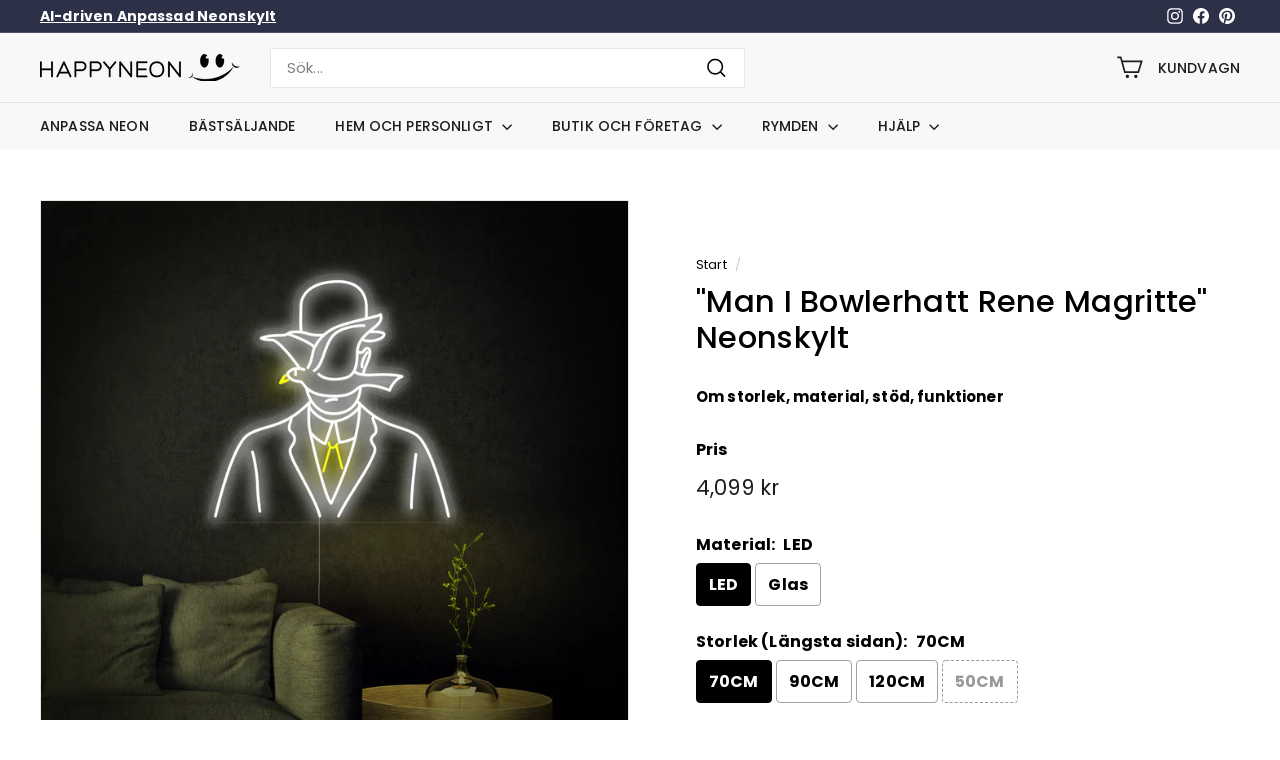

--- FILE ---
content_type: text/html; charset=utf-8
request_url: https://happyneon.se/products/man-in-a-bowler-hat-rene-magritte-neonskylt
body_size: 40287
content:
<!doctype html>
<html class="no-js" lang="sv" dir="ltr">
<head>

    <script>
    window.dataLayer = window.dataLayer || [];
    function gtag() { dataLayer.push(arguments); }

    gtag('consent', 'default', {
        analytics_storage: 'denied',
        ad_storage: 'denied',
        ad_user_data: 'denied',
        ad_personalization: 'denied',
        wait_for_update: 500, // if has CMP, wait 500ms for CMP to update
        region: [
            'AT', 'BE', 'BG', 'CY', 'CZ', 'DE', 'DK', 'EE', 'ES', 'FI', 'FR', 'GR', 'HR', 'HU', 'IE', 'IS', 'IT', 'LI', 'LT', 'LU', 'LV', 'MT', 'NL', 'NO', 'PL', 'PT', 'RO', 'SE', 'SI', 'SK'
        ], // apply default to specific regions only
    });

    gtag('set', 'url_passthrough', true); // improve tracking via querystring info when consent is denied
    gtag('set', 'ads_data_redaction', true); // further remove ads click info when ad_storage is denied
</script>

<script>
    if (localStorage['gtag.consent.option'] !== undefined) {
        const option = JSON.parse(localStorage['gtag.consent.option']);
        gtag('consent', 'update', option);
    }
</script>


<script>
    document.addEventListener('click', function (e) {
        const btnAcceptCookie = e.target.closest('.cc-btn.cc-btn-decision.cc-allow'); 
        if (btnAcceptCookie === null) return;

        const option = {
            'analytics_storage': 'granted',
            'ad_storage': 'granted',
            'ad_user_data': 'granted',
            'ad_personalization': 'granted'
        };
        gtag('consent', 'update', option);

        localStorage['gtag.consent.option'] = JSON.stringify(option);
    });
</script>


<script>
    document.addEventListener('click', function (e) {
        const btnRejectCookie = e.target.closest('#hs-eu-decline-button'); 
        if (btnRejectCookie === null) return;

        const option = {
            'analytics_storage': 'denied',
            'ad_storage': 'denied',
            'ad_user_data': 'denied',
            'ad_personalization': 'denied'
        };
        gtag('consent', 'update', option);

        localStorage.removeItem('gtag.consent.option');
    });
</script>
  
  <meta charset="utf-8">
  <meta http-equiv="X-UA-Compatible" content="IE=edge,chrome=1">
  <meta name="viewport" content="width=device-width,initial-scale=1">
  <meta name="theme-color" content="#9c00f7">
  <link rel="canonical" href="https://happyneon.se/products/man-in-a-bowler-hat-rene-magritte-neonskylt">
  <link rel="preload" as="script" href="//happyneon.se/cdn/shop/t/7/assets/theme.js?v=45978310851119577341696399614">
  <link rel="preconnect" href="https://cdn.shopify.com" crossorigin>
  <link rel="preconnect" href="https://fonts.shopifycdn.com" crossorigin>
  <link rel="dns-prefetch" href="https://productreviews.shopifycdn.com">
  <link rel="dns-prefetch" href="https://ajax.googleapis.com">
  <link rel="dns-prefetch" href="https://maps.googleapis.com">
  <link rel="dns-prefetch" href="https://maps.gstatic.com"><link rel="shortcut icon" href="//happyneon.se/cdn/shop/files/emoji_fav_32x32.png?v=1692093567" type="image/png" /><title>Man I Bowlerhatt Rene Magritte Neonskylt - HAPPYNEON
&ndash; HAPPYNEON.SE
</title>
<meta name="description" content="Lys upp ditt företag eller hem med HAPPY NEON! Varje neonskylt från oss är ett konstverk 100% handgjort av glas eller LED material. Tillverkningstid 5-7 arbetsdagar. Olika varianter av underlag kan väljas såsom metall, akryl eller , som vi rekommenderar, aluminiumkompositpanel (ACP)."><meta property="og:site_name" content="HAPPYNEON.SE">
  <meta property="og:url" content="https://happyneon.se/products/man-in-a-bowler-hat-rene-magritte-neonskylt">
  <meta property="og:title" content="&quot;Man I Bowlerhatt Rene Magritte&quot; Neonskylt">
  <meta property="og:type" content="product">
  <meta property="og:description" content="Lys upp ditt företag eller hem med HAPPY NEON! Varje neonskylt från oss är ett konstverk 100% handgjort av glas eller LED material. Tillverkningstid 5-7 arbetsdagar. Olika varianter av underlag kan väljas såsom metall, akryl eller , som vi rekommenderar, aluminiumkompositpanel (ACP)."><meta property="og:image" content="http://happyneon.se/cdn/shop/products/Man-in-A-Bowler-Hat-Rene-Magritte-Neon-Sign.jpg?v=1747838954">
    <meta property="og:image:secure_url" content="https://happyneon.se/cdn/shop/products/Man-in-A-Bowler-Hat-Rene-Magritte-Neon-Sign.jpg?v=1747838954">
    <meta property="og:image:width" content="2000">
    <meta property="og:image:height" content="2000"><meta name="twitter:site" content="@">
  <meta name="twitter:card" content="summary_large_image">
  <meta name="twitter:title" content=""Man I Bowlerhatt Rene Magritte" Neonskylt">
  <meta name="twitter:description" content="Lys upp ditt företag eller hem med HAPPY NEON! Varje neonskylt från oss är ett konstverk 100% handgjort av glas eller LED material. Tillverkningstid 5-7 arbetsdagar. Olika varianter av underlag kan väljas såsom metall, akryl eller , som vi rekommenderar, aluminiumkompositpanel (ACP).">
<style data-shopify>@font-face {
  font-family: Poppins;
  font-weight: 500;
  font-style: normal;
  font-display: swap;
  src: url("//happyneon.se/cdn/fonts/poppins/poppins_n5.ad5b4b72b59a00358afc706450c864c3c8323842.woff2") format("woff2"),
       url("//happyneon.se/cdn/fonts/poppins/poppins_n5.33757fdf985af2d24b32fcd84c9a09224d4b2c39.woff") format("woff");
}

  @font-face {
  font-family: Poppins;
  font-weight: 400;
  font-style: normal;
  font-display: swap;
  src: url("//happyneon.se/cdn/fonts/poppins/poppins_n4.0ba78fa5af9b0e1a374041b3ceaadf0a43b41362.woff2") format("woff2"),
       url("//happyneon.se/cdn/fonts/poppins/poppins_n4.214741a72ff2596839fc9760ee7a770386cf16ca.woff") format("woff");
}


  @font-face {
  font-family: Poppins;
  font-weight: 600;
  font-style: normal;
  font-display: swap;
  src: url("//happyneon.se/cdn/fonts/poppins/poppins_n6.aa29d4918bc243723d56b59572e18228ed0786f6.woff2") format("woff2"),
       url("//happyneon.se/cdn/fonts/poppins/poppins_n6.5f815d845fe073750885d5b7e619ee00e8111208.woff") format("woff");
}

  @font-face {
  font-family: Poppins;
  font-weight: 400;
  font-style: italic;
  font-display: swap;
  src: url("//happyneon.se/cdn/fonts/poppins/poppins_i4.846ad1e22474f856bd6b81ba4585a60799a9f5d2.woff2") format("woff2"),
       url("//happyneon.se/cdn/fonts/poppins/poppins_i4.56b43284e8b52fc64c1fd271f289a39e8477e9ec.woff") format("woff");
}

  @font-face {
  font-family: Poppins;
  font-weight: 600;
  font-style: italic;
  font-display: swap;
  src: url("//happyneon.se/cdn/fonts/poppins/poppins_i6.bb8044d6203f492888d626dafda3c2999253e8e9.woff2") format("woff2"),
       url("//happyneon.se/cdn/fonts/poppins/poppins_i6.e233dec1a61b1e7dead9f920159eda42280a02c3.woff") format("woff");
}

</style><link href="//happyneon.se/cdn/shop/t/7/assets/theme.css?v=161036248835809600311696400174" rel="stylesheet" type="text/css" media="all" />
  <link href="//happyneon.se/cdn/shop/t/7/assets/next.css?v=158866798463962457201696399645" rel="stylesheet" type="text/css" media="all" />
<style data-shopify>:root {
    --typeHeaderPrimary: Poppins;
    --typeHeaderFallback: sans-serif;
    --typeHeaderSize: 36px;
    --typeHeaderWeight: 500;
    --typeHeaderLineHeight: 1.2;
    --typeHeaderSpacing: 0.01em;

    --typeBasePrimary:Poppins;
    --typeBaseFallback:sans-serif;
    --typeBaseSize: 15px;
    --typeBaseWeight: 400;
    --typeBaseSpacing: 0.01em;
    --typeBaseLineHeight: 1.5;

    --colorSmallImageBg: #ffffff;
    --colorSmallImageBgDark: #f7f7f7;
    --colorLargeImageBg: #000000;
    --colorLargeImageBgLight: #212121;

    --iconWeight: 4px;
    --iconLinecaps: miter;

    
      --buttonRadius: 0;
      --btnPadding: 11px 20px;
    

    
      --roundness: 0;
    

    
      --gridThickness: 0;
    

    --productTileMargin: 0%;
    --collectionTileMargin: 0%;

    --swatchSize: 40px;
  }

  @media screen and (max-width: 768px) {
    :root {
      --typeBaseSize: 13px;

      
        --roundness: 0;
        --btnPadding: 9px 17px;
      
    }
  }</style><script>
    document.documentElement.className = document.documentElement.className.replace('no-js', 'js');

    window.theme = window.theme || {};
    theme.routes = {
      home: "/",
      collections: "/collections",
      cart: "/cart.js",
      cartPage: "/cart",
      cartAdd: "/cart/add.js",
      cartChange: "/cart/change.js",
      search: "/search",
      predictiveSearch: "/search/suggest"
    };

    theme.strings = {
      soldOut: "Slutsåld",
      unavailable: "Inte tillgänglig",
      inStockLabel: "I lager, redo att skickas",
      oneStockLabel: "Lågt lagersaldo - [count] artikel kvar",
      otherStockLabel: "Lågt lagersaldo - [count] artiklar kvar",
      willNotShipUntil: "Redo att skickas [date]",
      willBeInStockAfter: "Tillbaka i lager [date]",
      waitingForStock: "Väntar på lagersaldo",
      savePrice: "Spara [saved_amount]",
      cartEmpty: "Din kundvagn är tom.",
      cartTermsConfirmation: "Du måste godkänna reglerna och villkoren för försäljningen för att kunna betala",
      searchCollections: "Kollektioner:",
      searchPages: "Sidor:",
      searchArticles: "Artiklar:",
      maxQuantity: "Translation missing: sv.cart.general.max_quantity"
    };
    theme.settings = {
      cartType: "dropdown",
      isCustomerTemplate: false,
      moneyFormat: "{{amount_no_decimals}} kr",
      saveType: "dollar",
      productImageSize: "square",
      productImageCover: true,
      predictiveSearch: true,
      predictiveSearchType: null,
      superScriptSetting: true,
      superScriptPrice: false,
      quickView: false,
      quickAdd: false,
      themeName: 'Expanse',
      themeVersion: "4.4.1"
    };
  </script>

  <script>window.performance && window.performance.mark && window.performance.mark('shopify.content_for_header.start');</script><meta name="google-site-verification" content="U908zaxGu1qwS82yXt1UKwk0zIFxr6qwAydNAhjRL6M">
<meta id="shopify-digital-wallet" name="shopify-digital-wallet" content="/46807875738/digital_wallets/dialog">
<meta name="shopify-checkout-api-token" content="533e6dcf133d1895ca18ff0d05efcd2d">
<meta id="in-context-paypal-metadata" data-shop-id="46807875738" data-venmo-supported="false" data-environment="production" data-locale="en_US" data-paypal-v4="true" data-currency="SEK">
<link rel="alternate" type="application/json+oembed" href="https://happyneon.se/products/man-in-a-bowler-hat-rene-magritte-neonskylt.oembed">
<script async="async" src="/checkouts/internal/preloads.js?locale=sv-SE"></script>
<script id="shopify-features" type="application/json">{"accessToken":"533e6dcf133d1895ca18ff0d05efcd2d","betas":["rich-media-storefront-analytics"],"domain":"happyneon.se","predictiveSearch":true,"shopId":46807875738,"locale":"sv"}</script>
<script>var Shopify = Shopify || {};
Shopify.shop = "happyneon-se.myshopify.com";
Shopify.locale = "sv";
Shopify.currency = {"active":"SEK","rate":"1.0"};
Shopify.country = "SE";
Shopify.theme = {"name":"HAPPYNEON 4.4.1","id":137326985466,"schema_name":"Expanse","schema_version":"4.4.1","theme_store_id":902,"role":"main"};
Shopify.theme.handle = "null";
Shopify.theme.style = {"id":null,"handle":null};
Shopify.cdnHost = "happyneon.se/cdn";
Shopify.routes = Shopify.routes || {};
Shopify.routes.root = "/";</script>
<script type="module">!function(o){(o.Shopify=o.Shopify||{}).modules=!0}(window);</script>
<script>!function(o){function n(){var o=[];function n(){o.push(Array.prototype.slice.apply(arguments))}return n.q=o,n}var t=o.Shopify=o.Shopify||{};t.loadFeatures=n(),t.autoloadFeatures=n()}(window);</script>
<script id="shop-js-analytics" type="application/json">{"pageType":"product"}</script>
<script defer="defer" async type="module" src="//happyneon.se/cdn/shopifycloud/shop-js/modules/v2/client.init-shop-cart-sync_BbigE54o.sv.esm.js"></script>
<script defer="defer" async type="module" src="//happyneon.se/cdn/shopifycloud/shop-js/modules/v2/chunk.common_2lWuJHSo.esm.js"></script>
<script type="module">
  await import("//happyneon.se/cdn/shopifycloud/shop-js/modules/v2/client.init-shop-cart-sync_BbigE54o.sv.esm.js");
await import("//happyneon.se/cdn/shopifycloud/shop-js/modules/v2/chunk.common_2lWuJHSo.esm.js");

  window.Shopify.SignInWithShop?.initShopCartSync?.({"fedCMEnabled":true,"windoidEnabled":true});

</script>
<script>(function() {
  var isLoaded = false;
  function asyncLoad() {
    if (isLoaded) return;
    isLoaded = true;
    var urls = ["https:\/\/obscure-escarpment-2240.herokuapp.com\/js\/best_custom_product_options.js?shop=happyneon-se.myshopify.com","\/\/cdn.shopify.com\/proxy\/d96254856e7a805f8dc0a5a62fe98dc4e6b4ffbdbca7039766ab6c96dd8c9174\/s.pandect.es\/scripts\/pandectes-core.js?shop=happyneon-se.myshopify.com\u0026sp-cache-control=cHVibGljLCBtYXgtYWdlPTkwMA"];
    for (var i = 0; i < urls.length; i++) {
      var s = document.createElement('script');
      s.type = 'text/javascript';
      s.async = true;
      s.src = urls[i];
      var x = document.getElementsByTagName('script')[0];
      x.parentNode.insertBefore(s, x);
    }
  };
  if(window.attachEvent) {
    window.attachEvent('onload', asyncLoad);
  } else {
    window.addEventListener('load', asyncLoad, false);
  }
})();</script>
<script id="__st">var __st={"a":46807875738,"offset":28800,"reqid":"05ddbdba-b6f8-4b3d-a941-0ae2ca329f17-1768999095","pageurl":"happyneon.se\/products\/man-in-a-bowler-hat-rene-magritte-neonskylt","u":"69a6e057963e","p":"product","rtyp":"product","rid":7788346474746};</script>
<script>window.ShopifyPaypalV4VisibilityTracking = true;</script>
<script id="captcha-bootstrap">!function(){'use strict';const t='contact',e='account',n='new_comment',o=[[t,t],['blogs',n],['comments',n],[t,'customer']],c=[[e,'customer_login'],[e,'guest_login'],[e,'recover_customer_password'],[e,'create_customer']],r=t=>t.map((([t,e])=>`form[action*='/${t}']:not([data-nocaptcha='true']) input[name='form_type'][value='${e}']`)).join(','),a=t=>()=>t?[...document.querySelectorAll(t)].map((t=>t.form)):[];function s(){const t=[...o],e=r(t);return a(e)}const i='password',u='form_key',d=['recaptcha-v3-token','g-recaptcha-response','h-captcha-response',i],f=()=>{try{return window.sessionStorage}catch{return}},m='__shopify_v',_=t=>t.elements[u];function p(t,e,n=!1){try{const o=window.sessionStorage,c=JSON.parse(o.getItem(e)),{data:r}=function(t){const{data:e,action:n}=t;return t[m]||n?{data:e,action:n}:{data:t,action:n}}(c);for(const[e,n]of Object.entries(r))t.elements[e]&&(t.elements[e].value=n);n&&o.removeItem(e)}catch(o){console.error('form repopulation failed',{error:o})}}const l='form_type',E='cptcha';function T(t){t.dataset[E]=!0}const w=window,h=w.document,L='Shopify',v='ce_forms',y='captcha';let A=!1;((t,e)=>{const n=(g='f06e6c50-85a8-45c8-87d0-21a2b65856fe',I='https://cdn.shopify.com/shopifycloud/storefront-forms-hcaptcha/ce_storefront_forms_captcha_hcaptcha.v1.5.2.iife.js',D={infoText:'Skyddas av hCaptcha',privacyText:'Integritet',termsText:'Villkor'},(t,e,n)=>{const o=w[L][v],c=o.bindForm;if(c)return c(t,g,e,D).then(n);var r;o.q.push([[t,g,e,D],n]),r=I,A||(h.body.append(Object.assign(h.createElement('script'),{id:'captcha-provider',async:!0,src:r})),A=!0)});var g,I,D;w[L]=w[L]||{},w[L][v]=w[L][v]||{},w[L][v].q=[],w[L][y]=w[L][y]||{},w[L][y].protect=function(t,e){n(t,void 0,e),T(t)},Object.freeze(w[L][y]),function(t,e,n,w,h,L){const[v,y,A,g]=function(t,e,n){const i=e?o:[],u=t?c:[],d=[...i,...u],f=r(d),m=r(i),_=r(d.filter((([t,e])=>n.includes(e))));return[a(f),a(m),a(_),s()]}(w,h,L),I=t=>{const e=t.target;return e instanceof HTMLFormElement?e:e&&e.form},D=t=>v().includes(t);t.addEventListener('submit',(t=>{const e=I(t);if(!e)return;const n=D(e)&&!e.dataset.hcaptchaBound&&!e.dataset.recaptchaBound,o=_(e),c=g().includes(e)&&(!o||!o.value);(n||c)&&t.preventDefault(),c&&!n&&(function(t){try{if(!f())return;!function(t){const e=f();if(!e)return;const n=_(t);if(!n)return;const o=n.value;o&&e.removeItem(o)}(t);const e=Array.from(Array(32),(()=>Math.random().toString(36)[2])).join('');!function(t,e){_(t)||t.append(Object.assign(document.createElement('input'),{type:'hidden',name:u})),t.elements[u].value=e}(t,e),function(t,e){const n=f();if(!n)return;const o=[...t.querySelectorAll(`input[type='${i}']`)].map((({name:t})=>t)),c=[...d,...o],r={};for(const[a,s]of new FormData(t).entries())c.includes(a)||(r[a]=s);n.setItem(e,JSON.stringify({[m]:1,action:t.action,data:r}))}(t,e)}catch(e){console.error('failed to persist form',e)}}(e),e.submit())}));const S=(t,e)=>{t&&!t.dataset[E]&&(n(t,e.some((e=>e===t))),T(t))};for(const o of['focusin','change'])t.addEventListener(o,(t=>{const e=I(t);D(e)&&S(e,y())}));const B=e.get('form_key'),M=e.get(l),P=B&&M;t.addEventListener('DOMContentLoaded',(()=>{const t=y();if(P)for(const e of t)e.elements[l].value===M&&p(e,B);[...new Set([...A(),...v().filter((t=>'true'===t.dataset.shopifyCaptcha))])].forEach((e=>S(e,t)))}))}(h,new URLSearchParams(w.location.search),n,t,e,['guest_login'])})(!0,!0)}();</script>
<script integrity="sha256-4kQ18oKyAcykRKYeNunJcIwy7WH5gtpwJnB7kiuLZ1E=" data-source-attribution="shopify.loadfeatures" defer="defer" src="//happyneon.se/cdn/shopifycloud/storefront/assets/storefront/load_feature-a0a9edcb.js" crossorigin="anonymous"></script>
<script data-source-attribution="shopify.dynamic_checkout.dynamic.init">var Shopify=Shopify||{};Shopify.PaymentButton=Shopify.PaymentButton||{isStorefrontPortableWallets:!0,init:function(){window.Shopify.PaymentButton.init=function(){};var t=document.createElement("script");t.src="https://happyneon.se/cdn/shopifycloud/portable-wallets/latest/portable-wallets.sv.js",t.type="module",document.head.appendChild(t)}};
</script>
<script data-source-attribution="shopify.dynamic_checkout.buyer_consent">
  function portableWalletsHideBuyerConsent(e){var t=document.getElementById("shopify-buyer-consent"),n=document.getElementById("shopify-subscription-policy-button");t&&n&&(t.classList.add("hidden"),t.setAttribute("aria-hidden","true"),n.removeEventListener("click",e))}function portableWalletsShowBuyerConsent(e){var t=document.getElementById("shopify-buyer-consent"),n=document.getElementById("shopify-subscription-policy-button");t&&n&&(t.classList.remove("hidden"),t.removeAttribute("aria-hidden"),n.addEventListener("click",e))}window.Shopify?.PaymentButton&&(window.Shopify.PaymentButton.hideBuyerConsent=portableWalletsHideBuyerConsent,window.Shopify.PaymentButton.showBuyerConsent=portableWalletsShowBuyerConsent);
</script>
<script>
  function portableWalletsCleanup(e){e&&e.src&&console.error("Failed to load portable wallets script "+e.src);var t=document.querySelectorAll("shopify-accelerated-checkout .shopify-payment-button__skeleton, shopify-accelerated-checkout-cart .wallet-cart-button__skeleton"),e=document.getElementById("shopify-buyer-consent");for(let e=0;e<t.length;e++)t[e].remove();e&&e.remove()}function portableWalletsNotLoadedAsModule(e){e instanceof ErrorEvent&&"string"==typeof e.message&&e.message.includes("import.meta")&&"string"==typeof e.filename&&e.filename.includes("portable-wallets")&&(window.removeEventListener("error",portableWalletsNotLoadedAsModule),window.Shopify.PaymentButton.failedToLoad=e,"loading"===document.readyState?document.addEventListener("DOMContentLoaded",window.Shopify.PaymentButton.init):window.Shopify.PaymentButton.init())}window.addEventListener("error",portableWalletsNotLoadedAsModule);
</script>

<script type="module" src="https://happyneon.se/cdn/shopifycloud/portable-wallets/latest/portable-wallets.sv.js" onError="portableWalletsCleanup(this)" crossorigin="anonymous"></script>
<script nomodule>
  document.addEventListener("DOMContentLoaded", portableWalletsCleanup);
</script>

<link id="shopify-accelerated-checkout-styles" rel="stylesheet" media="screen" href="https://happyneon.se/cdn/shopifycloud/portable-wallets/latest/accelerated-checkout-backwards-compat.css" crossorigin="anonymous">
<style id="shopify-accelerated-checkout-cart">
        #shopify-buyer-consent {
  margin-top: 1em;
  display: inline-block;
  width: 100%;
}

#shopify-buyer-consent.hidden {
  display: none;
}

#shopify-subscription-policy-button {
  background: none;
  border: none;
  padding: 0;
  text-decoration: underline;
  font-size: inherit;
  cursor: pointer;
}

#shopify-subscription-policy-button::before {
  box-shadow: none;
}

      </style>

<script>window.performance && window.performance.mark && window.performance.mark('shopify.content_for_header.end');</script>

  <script src="//happyneon.se/cdn/shop/t/7/assets/vendor-scripts-v2.js?v=28795867768355101311696399614" defer="defer"></script>
  <script src="//happyneon.se/cdn/shop/t/7/assets/theme.js?v=45978310851119577341696399614" defer="defer"></script>
  <script src="//happyneon.se/cdn/shop/t/7/assets/next.js?v=131372909002363781041696399614" defer="defer"></script>

    <script src="https://cdn.jsdelivr.net/npm/@covet-pics/covet-pics-widget@latest/dist/covet-pics-widget/covet-pics-widget.esm.js" type="module" type="text/javascript" async></script>
<!-- BEGIN app block: shopify://apps/vo-product-options/blocks/embed-block/430cbd7b-bd20-4c16-ba41-db6f4c645164 --><script>var bcpo_product={"id":7788346474746,"title":"\"Man I Bowlerhatt Rene Magritte\" Neonskylt","handle":"man-in-a-bowler-hat-rene-magritte-neonskylt","description":"\u003cp\u003eUnderbar, högkvalitativ neonskylt tillverkad för hand och byggd för att hålla.\u003c\/p\u003e\u003cp\u003eUttryck dig och designa för ditt hem eller butik med denna underbara skylt för att skapa den stämning du alltid har drömt om!\u003c\/p\u003e\u003cp\u003eHållbar och miljövänlig neonskylt med en monteringsplatta - skylten levereras som standard med en 2 meter lång nätsladd och adapter. Designad för att hålla i minst 5-10 år.\u003c\/p\u003e","published_at":"2022-10-02T18:16:42+08:00","created_at":"2022-10-02T18:16:44+08:00","vendor":"HAPPYNEON","type":"Business \u0026 Industrial \u003e Signage \u003e Electric Signs \u003e Neon Signs","tags":["Masterpiece"],"price":329900,"price_min":329900,"price_max":839900,"available":true,"price_varies":true,"compare_at_price":null,"compare_at_price_min":0,"compare_at_price_max":0,"compare_at_price_varies":false,"variants":[{"id":43471947727098,"title":"LED \/ 70CM \/ Akryl Transparent","option1":"LED","option2":"70CM","option3":"Akryl Transparent","sku":"1X8MNK838","requires_shipping":true,"taxable":true,"featured_image":null,"available":true,"name":"\"Man I Bowlerhatt Rene Magritte\" Neonskylt - LED \/ 70CM \/ Akryl Transparent","public_title":"LED \/ 70CM \/ Akryl Transparent","options":["LED","70CM","Akryl Transparent"],"price":409900,"weight":0,"compare_at_price":null,"inventory_management":null,"barcode":null,"requires_selling_plan":false,"selling_plan_allocations":[]},{"id":43471947759866,"title":"LED \/ 70CM \/ Akryl Vit","option1":"LED","option2":"70CM","option3":"Akryl Vit","sku":"1X8MNK838","requires_shipping":true,"taxable":false,"featured_image":null,"available":true,"name":"\"Man I Bowlerhatt Rene Magritte\" Neonskylt - LED \/ 70CM \/ Akryl Vit","public_title":"LED \/ 70CM \/ Akryl Vit","options":["LED","70CM","Akryl Vit"],"price":409900,"weight":0,"compare_at_price":null,"inventory_management":null,"barcode":null,"requires_selling_plan":false,"selling_plan_allocations":[]},{"id":43471947792634,"title":"LED \/ 70CM \/ Akryl Svart","option1":"LED","option2":"70CM","option3":"Akryl Svart","sku":"1X8MNK838","requires_shipping":true,"taxable":false,"featured_image":null,"available":true,"name":"\"Man I Bowlerhatt Rene Magritte\" Neonskylt - LED \/ 70CM \/ Akryl Svart","public_title":"LED \/ 70CM \/ Akryl Svart","options":["LED","70CM","Akryl Svart"],"price":409900,"weight":0,"compare_at_price":null,"inventory_management":null,"barcode":null,"requires_selling_plan":false,"selling_plan_allocations":[]},{"id":43471947825402,"title":"LED \/ 90CM \/ Akryl Transparent","option1":"LED","option2":"90CM","option3":"Akryl Transparent","sku":"1X8MNK838","requires_shipping":true,"taxable":false,"featured_image":null,"available":true,"name":"\"Man I Bowlerhatt Rene Magritte\" Neonskylt - LED \/ 90CM \/ Akryl Transparent","public_title":"LED \/ 90CM \/ Akryl Transparent","options":["LED","90CM","Akryl Transparent"],"price":589900,"weight":0,"compare_at_price":null,"inventory_management":null,"barcode":null,"requires_selling_plan":false,"selling_plan_allocations":[]},{"id":43471947858170,"title":"LED \/ 90CM \/ Akryl Vit","option1":"LED","option2":"90CM","option3":"Akryl Vit","sku":"1X8MNK838","requires_shipping":true,"taxable":false,"featured_image":null,"available":true,"name":"\"Man I Bowlerhatt Rene Magritte\" Neonskylt - LED \/ 90CM \/ Akryl Vit","public_title":"LED \/ 90CM \/ Akryl Vit","options":["LED","90CM","Akryl Vit"],"price":589900,"weight":0,"compare_at_price":null,"inventory_management":null,"barcode":null,"requires_selling_plan":false,"selling_plan_allocations":[]},{"id":43471947890938,"title":"LED \/ 90CM \/ Akryl Svart","option1":"LED","option2":"90CM","option3":"Akryl Svart","sku":"1X8MNK838","requires_shipping":true,"taxable":false,"featured_image":null,"available":true,"name":"\"Man I Bowlerhatt Rene Magritte\" Neonskylt - LED \/ 90CM \/ Akryl Svart","public_title":"LED \/ 90CM \/ Akryl Svart","options":["LED","90CM","Akryl Svart"],"price":589900,"weight":0,"compare_at_price":null,"inventory_management":null,"barcode":null,"requires_selling_plan":false,"selling_plan_allocations":[]},{"id":43471947923706,"title":"LED \/ 120CM \/ Akryl Transparent","option1":"LED","option2":"120CM","option3":"Akryl Transparent","sku":"1X8MNK838","requires_shipping":true,"taxable":false,"featured_image":null,"available":true,"name":"\"Man I Bowlerhatt Rene Magritte\" Neonskylt - LED \/ 120CM \/ Akryl Transparent","public_title":"LED \/ 120CM \/ Akryl Transparent","options":["LED","120CM","Akryl Transparent"],"price":839900,"weight":0,"compare_at_price":null,"inventory_management":null,"barcode":null,"requires_selling_plan":false,"selling_plan_allocations":[]},{"id":43471947956474,"title":"LED \/ 120CM \/ Akryl Vit","option1":"LED","option2":"120CM","option3":"Akryl Vit","sku":"1X8MNK838","requires_shipping":true,"taxable":false,"featured_image":null,"available":true,"name":"\"Man I Bowlerhatt Rene Magritte\" Neonskylt - LED \/ 120CM \/ Akryl Vit","public_title":"LED \/ 120CM \/ Akryl Vit","options":["LED","120CM","Akryl Vit"],"price":839900,"weight":0,"compare_at_price":null,"inventory_management":null,"barcode":null,"requires_selling_plan":false,"selling_plan_allocations":[]},{"id":43471947989242,"title":"LED \/ 120CM \/ Akryl Svart","option1":"LED","option2":"120CM","option3":"Akryl Svart","sku":"1X8MNK838","requires_shipping":true,"taxable":false,"featured_image":null,"available":true,"name":"\"Man I Bowlerhatt Rene Magritte\" Neonskylt - LED \/ 120CM \/ Akryl Svart","public_title":"LED \/ 120CM \/ Akryl Svart","options":["LED","120CM","Akryl Svart"],"price":839900,"weight":0,"compare_at_price":null,"inventory_management":null,"barcode":null,"requires_selling_plan":false,"selling_plan_allocations":[]},{"id":43471948022010,"title":"Glas \/ 50CM \/ Akryl Transparent","option1":"Glas","option2":"50CM","option3":"Akryl Transparent","sku":"1X8MNK838","requires_shipping":true,"taxable":false,"featured_image":null,"available":true,"name":"\"Man I Bowlerhatt Rene Magritte\" Neonskylt - Glas \/ 50CM \/ Akryl Transparent","public_title":"Glas \/ 50CM \/ Akryl Transparent","options":["Glas","50CM","Akryl Transparent"],"price":339900,"weight":0,"compare_at_price":null,"inventory_management":null,"barcode":null,"requires_selling_plan":false,"selling_plan_allocations":[]},{"id":43471948054778,"title":"Glas \/ 50CM \/ Akryl Vit","option1":"Glas","option2":"50CM","option3":"Akryl Vit","sku":"1X8MNK838","requires_shipping":true,"taxable":false,"featured_image":null,"available":true,"name":"\"Man I Bowlerhatt Rene Magritte\" Neonskylt - Glas \/ 50CM \/ Akryl Vit","public_title":"Glas \/ 50CM \/ Akryl Vit","options":["Glas","50CM","Akryl Vit"],"price":339900,"weight":0,"compare_at_price":null,"inventory_management":null,"barcode":null,"requires_selling_plan":false,"selling_plan_allocations":[]},{"id":43471948087546,"title":"Glas \/ 50CM \/ Akryl Svart","option1":"Glas","option2":"50CM","option3":"Akryl Svart","sku":"1X8MNK838","requires_shipping":true,"taxable":false,"featured_image":null,"available":true,"name":"\"Man I Bowlerhatt Rene Magritte\" Neonskylt - Glas \/ 50CM \/ Akryl Svart","public_title":"Glas \/ 50CM \/ Akryl Svart","options":["Glas","50CM","Akryl Svart"],"price":339900,"weight":0,"compare_at_price":null,"inventory_management":null,"barcode":null,"requires_selling_plan":false,"selling_plan_allocations":[]},{"id":43471948120314,"title":"Glas \/ 50CM \/ AKP Vit","option1":"Glas","option2":"50CM","option3":"AKP Vit","sku":"1X8MNK838","requires_shipping":true,"taxable":false,"featured_image":null,"available":true,"name":"\"Man I Bowlerhatt Rene Magritte\" Neonskylt - Glas \/ 50CM \/ AKP Vit","public_title":"Glas \/ 50CM \/ AKP Vit","options":["Glas","50CM","AKP Vit"],"price":389900,"weight":0,"compare_at_price":null,"inventory_management":null,"barcode":null,"requires_selling_plan":false,"selling_plan_allocations":[]},{"id":43471948153082,"title":"Glas \/ 50CM \/ AKP Svart","option1":"Glas","option2":"50CM","option3":"AKP Svart","sku":"1X8MNK838","requires_shipping":true,"taxable":false,"featured_image":null,"available":true,"name":"\"Man I Bowlerhatt Rene Magritte\" Neonskylt - Glas \/ 50CM \/ AKP Svart","public_title":"Glas \/ 50CM \/ AKP Svart","options":["Glas","50CM","AKP Svart"],"price":389900,"weight":0,"compare_at_price":null,"inventory_management":null,"barcode":null,"requires_selling_plan":false,"selling_plan_allocations":[]},{"id":43471948185850,"title":"Glas \/ 50CM \/ Metallramen","option1":"Glas","option2":"50CM","option3":"Metallramen","sku":"1X8MNK838","requires_shipping":true,"taxable":false,"featured_image":null,"available":true,"name":"\"Man I Bowlerhatt Rene Magritte\" Neonskylt - Glas \/ 50CM \/ Metallramen","public_title":"Glas \/ 50CM \/ Metallramen","options":["Glas","50CM","Metallramen"],"price":329900,"weight":0,"compare_at_price":null,"inventory_management":null,"barcode":null,"requires_selling_plan":false,"selling_plan_allocations":[]},{"id":43471948218618,"title":"Glas \/ 70CM \/ Akryl Transparent","option1":"Glas","option2":"70CM","option3":"Akryl Transparent","sku":"1X8MNK838","requires_shipping":true,"taxable":false,"featured_image":null,"available":true,"name":"\"Man I Bowlerhatt Rene Magritte\" Neonskylt - Glas \/ 70CM \/ Akryl Transparent","public_title":"Glas \/ 70CM \/ Akryl Transparent","options":["Glas","70CM","Akryl Transparent"],"price":489900,"weight":0,"compare_at_price":null,"inventory_management":null,"barcode":null,"requires_selling_plan":false,"selling_plan_allocations":[]},{"id":43471948251386,"title":"Glas \/ 70CM \/ Akryl Vit","option1":"Glas","option2":"70CM","option3":"Akryl Vit","sku":"1X8MNK838","requires_shipping":true,"taxable":false,"featured_image":null,"available":true,"name":"\"Man I Bowlerhatt Rene Magritte\" Neonskylt - Glas \/ 70CM \/ Akryl Vit","public_title":"Glas \/ 70CM \/ Akryl Vit","options":["Glas","70CM","Akryl Vit"],"price":489900,"weight":0,"compare_at_price":null,"inventory_management":null,"barcode":null,"requires_selling_plan":false,"selling_plan_allocations":[]},{"id":43471948284154,"title":"Glas \/ 70CM \/ Akryl Svart","option1":"Glas","option2":"70CM","option3":"Akryl Svart","sku":"1X8MNK838","requires_shipping":true,"taxable":false,"featured_image":null,"available":true,"name":"\"Man I Bowlerhatt Rene Magritte\" Neonskylt - Glas \/ 70CM \/ Akryl Svart","public_title":"Glas \/ 70CM \/ Akryl Svart","options":["Glas","70CM","Akryl Svart"],"price":489900,"weight":0,"compare_at_price":null,"inventory_management":null,"barcode":null,"requires_selling_plan":false,"selling_plan_allocations":[]},{"id":43471948316922,"title":"Glas \/ 70CM \/ AKP Vit","option1":"Glas","option2":"70CM","option3":"AKP Vit","sku":"1X8MNK838","requires_shipping":true,"taxable":false,"featured_image":null,"available":true,"name":"\"Man I Bowlerhatt Rene Magritte\" Neonskylt - Glas \/ 70CM \/ AKP Vit","public_title":"Glas \/ 70CM \/ AKP Vit","options":["Glas","70CM","AKP Vit"],"price":539900,"weight":0,"compare_at_price":null,"inventory_management":null,"barcode":null,"requires_selling_plan":false,"selling_plan_allocations":[]},{"id":43471948349690,"title":"Glas \/ 70CM \/ AKP Svart","option1":"Glas","option2":"70CM","option3":"AKP Svart","sku":"1X8MNK838","requires_shipping":true,"taxable":false,"featured_image":null,"available":true,"name":"\"Man I Bowlerhatt Rene Magritte\" Neonskylt - Glas \/ 70CM \/ AKP Svart","public_title":"Glas \/ 70CM \/ AKP Svart","options":["Glas","70CM","AKP Svart"],"price":539900,"weight":0,"compare_at_price":null,"inventory_management":null,"barcode":null,"requires_selling_plan":false,"selling_plan_allocations":[]},{"id":43471948382458,"title":"Glas \/ 70CM \/ Metallramen","option1":"Glas","option2":"70CM","option3":"Metallramen","sku":"1X8MNK838","requires_shipping":true,"taxable":false,"featured_image":null,"available":true,"name":"\"Man I Bowlerhatt Rene Magritte\" Neonskylt - Glas \/ 70CM \/ Metallramen","public_title":"Glas \/ 70CM \/ Metallramen","options":["Glas","70CM","Metallramen"],"price":429900,"weight":0,"compare_at_price":null,"inventory_management":null,"barcode":null,"requires_selling_plan":false,"selling_plan_allocations":[]},{"id":43471948415226,"title":"Glas \/ 90CM \/ Akryl Transparent","option1":"Glas","option2":"90CM","option3":"Akryl Transparent","sku":"1X8MNK838","requires_shipping":true,"taxable":false,"featured_image":null,"available":true,"name":"\"Man I Bowlerhatt Rene Magritte\" Neonskylt - Glas \/ 90CM \/ Akryl Transparent","public_title":"Glas \/ 90CM \/ Akryl Transparent","options":["Glas","90CM","Akryl Transparent"],"price":669900,"weight":0,"compare_at_price":null,"inventory_management":null,"barcode":null,"requires_selling_plan":false,"selling_plan_allocations":[]},{"id":43471948447994,"title":"Glas \/ 90CM \/ Akryl Vit","option1":"Glas","option2":"90CM","option3":"Akryl Vit","sku":"1X8MNK838","requires_shipping":true,"taxable":false,"featured_image":null,"available":true,"name":"\"Man I Bowlerhatt Rene Magritte\" Neonskylt - Glas \/ 90CM \/ Akryl Vit","public_title":"Glas \/ 90CM \/ Akryl Vit","options":["Glas","90CM","Akryl Vit"],"price":669900,"weight":0,"compare_at_price":null,"inventory_management":null,"barcode":null,"requires_selling_plan":false,"selling_plan_allocations":[]},{"id":43471948480762,"title":"Glas \/ 90CM \/ Akryl Svart","option1":"Glas","option2":"90CM","option3":"Akryl Svart","sku":"1X8MNK838","requires_shipping":true,"taxable":false,"featured_image":null,"available":true,"name":"\"Man I Bowlerhatt Rene Magritte\" Neonskylt - Glas \/ 90CM \/ Akryl Svart","public_title":"Glas \/ 90CM \/ Akryl Svart","options":["Glas","90CM","Akryl Svart"],"price":669900,"weight":0,"compare_at_price":null,"inventory_management":null,"barcode":null,"requires_selling_plan":false,"selling_plan_allocations":[]},{"id":43471948513530,"title":"Glas \/ 90CM \/ AKP Vit","option1":"Glas","option2":"90CM","option3":"AKP Vit","sku":"1X8MNK838","requires_shipping":true,"taxable":false,"featured_image":null,"available":true,"name":"\"Man I Bowlerhatt Rene Magritte\" Neonskylt - Glas \/ 90CM \/ AKP Vit","public_title":"Glas \/ 90CM \/ AKP Vit","options":["Glas","90CM","AKP Vit"],"price":739900,"weight":0,"compare_at_price":null,"inventory_management":null,"barcode":null,"requires_selling_plan":false,"selling_plan_allocations":[]},{"id":43471948546298,"title":"Glas \/ 90CM \/ AKP Svart","option1":"Glas","option2":"90CM","option3":"AKP Svart","sku":"1X8MNK838","requires_shipping":true,"taxable":false,"featured_image":null,"available":true,"name":"\"Man I Bowlerhatt Rene Magritte\" Neonskylt - Glas \/ 90CM \/ AKP Svart","public_title":"Glas \/ 90CM \/ AKP Svart","options":["Glas","90CM","AKP Svart"],"price":739900,"weight":0,"compare_at_price":null,"inventory_management":null,"barcode":null,"requires_selling_plan":false,"selling_plan_allocations":[]},{"id":43471948579066,"title":"Glas \/ 90CM \/ Metallramen","option1":"Glas","option2":"90CM","option3":"Metallramen","sku":"1X8MNK838","requires_shipping":true,"taxable":false,"featured_image":null,"available":true,"name":"\"Man I Bowlerhatt Rene Magritte\" Neonskylt - Glas \/ 90CM \/ Metallramen","public_title":"Glas \/ 90CM \/ Metallramen","options":["Glas","90CM","Metallramen"],"price":639900,"weight":0,"compare_at_price":null,"inventory_management":null,"barcode":null,"requires_selling_plan":false,"selling_plan_allocations":[]}],"images":["\/\/happyneon.se\/cdn\/shop\/products\/Man-in-A-Bowler-Hat-Rene-Magritte-Neon-Sign.jpg?v=1747838954"],"featured_image":"\/\/happyneon.se\/cdn\/shop\/products\/Man-in-A-Bowler-Hat-Rene-Magritte-Neon-Sign.jpg?v=1747838954","options":["Material","Storlek (Längsta sidan)","Stöd"],"media":[{"alt":null,"id":30623277580538,"position":1,"preview_image":{"aspect_ratio":1.0,"height":2000,"width":2000,"src":"\/\/happyneon.se\/cdn\/shop\/products\/Man-in-A-Bowler-Hat-Rene-Magritte-Neon-Sign.jpg?v=1747838954"},"aspect_ratio":1.0,"height":2000,"media_type":"image","src":"\/\/happyneon.se\/cdn\/shop\/products\/Man-in-A-Bowler-Hat-Rene-Magritte-Neon-Sign.jpg?v=1747838954","width":2000}],"requires_selling_plan":false,"selling_plan_groups":[],"content":"\u003cp\u003eUnderbar, högkvalitativ neonskylt tillverkad för hand och byggd för att hålla.\u003c\/p\u003e\u003cp\u003eUttryck dig och designa för ditt hem eller butik med denna underbara skylt för att skapa den stämning du alltid har drömt om!\u003c\/p\u003e\u003cp\u003eHållbar och miljövänlig neonskylt med en monteringsplatta - skylten levereras som standard med en 2 meter lång nätsladd och adapter. Designad för att hålla i minst 5-10 år.\u003c\/p\u003e"}; bcpo_product.options_with_values = [{"name":"Material","position":1,"values":["LED","Glas"]},{"name":"Storlek (Längsta sidan)","position":2,"values":["70CM","90CM","120CM","50CM"]},{"name":"Stöd","position":3,"values":["Akryl Transparent","Akryl Vit","Akryl Svart","AKP Vit","AKP Svart","Metallramen"]}]; var bcpo_data={"product_id":"5674911531162","shopify_options":[{"type":"buttons","unique":"_4wrthuh05"},{"type":"buttons","unique":"1"},{"type":"buttons","unique":"2"}],"virtual_options":[{"title":"Extra Egenskaper","type":"checkboxes","unique":"_j7bzqwa3t","conditional_option":"","conditional_value":"","multiselect":"on","multiselect_operator":"","multiselect_number":"","values":[{"key":"Dimbar","price":"300"},{"key":"Skär i form","price":"300"},{"key":"Utomhus (Endast för LED)","price":"500"}]}]}; var bcpo_settings=bcpo_settings || {"fallback":"default","auto_select":"on","load_main_image":"on","replaceImage":"on","border_style":"round","tooltips":"show","sold_out_style":"transparent","theme":"light","jumbo_colors":"medium","jumbo_images":"medium","circle_swatches":"","inventory_style":"amazon","override_ajax":"on","add_price_addons":"on","money_format2":"{{amount_no_decimals}} SEK","money_format_without_currency":"{{amount_no_decimals}} kr","show_currency":"off","global_auto_image_options":"","global_color_options":"","global_colors":[{"key":"","value":"ecf42f"}],"shop_currency":"SEK"};var inventory_quantity = [];inventory_quantity.push(0);inventory_quantity.push(0);inventory_quantity.push(0);inventory_quantity.push(0);inventory_quantity.push(0);inventory_quantity.push(0);inventory_quantity.push(0);inventory_quantity.push(0);inventory_quantity.push(0);inventory_quantity.push(0);inventory_quantity.push(0);inventory_quantity.push(0);inventory_quantity.push(0);inventory_quantity.push(0);inventory_quantity.push(0);inventory_quantity.push(0);inventory_quantity.push(0);inventory_quantity.push(0);inventory_quantity.push(0);inventory_quantity.push(0);inventory_quantity.push(0);inventory_quantity.push(0);inventory_quantity.push(0);inventory_quantity.push(0);inventory_quantity.push(0);inventory_quantity.push(0);inventory_quantity.push(0);if(bcpo_product) { for (var i = 0; i < bcpo_product.variants.length; i += 1) { bcpo_product.variants[i].inventory_quantity = inventory_quantity[i]; }}window.bcpo = window.bcpo || {}; bcpo.cart = {"note":null,"attributes":{},"original_total_price":0,"total_price":0,"total_discount":0,"total_weight":0.0,"item_count":0,"items":[],"requires_shipping":false,"currency":"SEK","items_subtotal_price":0,"cart_level_discount_applications":[],"checkout_charge_amount":0}; bcpo.ogFormData = FormData; bcpo.money_with_currency_format = "{{amount_no_decimals}} SEK";bcpo.money_format = "{{amount_no_decimals}} kr"; if (bcpo_settings) { bcpo_settings.shop_currency = "SEK";} else { var bcpo_settings = {shop_currency: "SEK" }; }</script>


<!-- END app block --><link href="https://cdn.shopify.com/extensions/21278b5d-8962-4657-bb2f-ae69795e84c7/covet-instagram-feed-reviews-10/assets/covet-pics-app-block.css" rel="stylesheet" type="text/css" media="all">
<script src="https://cdn.shopify.com/extensions/019bd967-c562-7ddb-90ed-985db7100bf5/best-custom-product-options-414/assets/best_custom_product_options.js" type="text/javascript" defer="defer"></script>
<link href="https://cdn.shopify.com/extensions/019bd967-c562-7ddb-90ed-985db7100bf5/best-custom-product-options-414/assets/bcpo-front.css" rel="stylesheet" type="text/css" media="all">
<link href="https://monorail-edge.shopifysvc.com" rel="dns-prefetch">
<script>(function(){if ("sendBeacon" in navigator && "performance" in window) {try {var session_token_from_headers = performance.getEntriesByType('navigation')[0].serverTiming.find(x => x.name == '_s').description;} catch {var session_token_from_headers = undefined;}var session_cookie_matches = document.cookie.match(/_shopify_s=([^;]*)/);var session_token_from_cookie = session_cookie_matches && session_cookie_matches.length === 2 ? session_cookie_matches[1] : "";var session_token = session_token_from_headers || session_token_from_cookie || "";function handle_abandonment_event(e) {var entries = performance.getEntries().filter(function(entry) {return /monorail-edge.shopifysvc.com/.test(entry.name);});if (!window.abandonment_tracked && entries.length === 0) {window.abandonment_tracked = true;var currentMs = Date.now();var navigation_start = performance.timing.navigationStart;var payload = {shop_id: 46807875738,url: window.location.href,navigation_start,duration: currentMs - navigation_start,session_token,page_type: "product"};window.navigator.sendBeacon("https://monorail-edge.shopifysvc.com/v1/produce", JSON.stringify({schema_id: "online_store_buyer_site_abandonment/1.1",payload: payload,metadata: {event_created_at_ms: currentMs,event_sent_at_ms: currentMs}}));}}window.addEventListener('pagehide', handle_abandonment_event);}}());</script>
<script id="web-pixels-manager-setup">(function e(e,d,r,n,o){if(void 0===o&&(o={}),!Boolean(null===(a=null===(i=window.Shopify)||void 0===i?void 0:i.analytics)||void 0===a?void 0:a.replayQueue)){var i,a;window.Shopify=window.Shopify||{};var t=window.Shopify;t.analytics=t.analytics||{};var s=t.analytics;s.replayQueue=[],s.publish=function(e,d,r){return s.replayQueue.push([e,d,r]),!0};try{self.performance.mark("wpm:start")}catch(e){}var l=function(){var e={modern:/Edge?\/(1{2}[4-9]|1[2-9]\d|[2-9]\d{2}|\d{4,})\.\d+(\.\d+|)|Firefox\/(1{2}[4-9]|1[2-9]\d|[2-9]\d{2}|\d{4,})\.\d+(\.\d+|)|Chrom(ium|e)\/(9{2}|\d{3,})\.\d+(\.\d+|)|(Maci|X1{2}).+ Version\/(15\.\d+|(1[6-9]|[2-9]\d|\d{3,})\.\d+)([,.]\d+|)( \(\w+\)|)( Mobile\/\w+|) Safari\/|Chrome.+OPR\/(9{2}|\d{3,})\.\d+\.\d+|(CPU[ +]OS|iPhone[ +]OS|CPU[ +]iPhone|CPU IPhone OS|CPU iPad OS)[ +]+(15[._]\d+|(1[6-9]|[2-9]\d|\d{3,})[._]\d+)([._]\d+|)|Android:?[ /-](13[3-9]|1[4-9]\d|[2-9]\d{2}|\d{4,})(\.\d+|)(\.\d+|)|Android.+Firefox\/(13[5-9]|1[4-9]\d|[2-9]\d{2}|\d{4,})\.\d+(\.\d+|)|Android.+Chrom(ium|e)\/(13[3-9]|1[4-9]\d|[2-9]\d{2}|\d{4,})\.\d+(\.\d+|)|SamsungBrowser\/([2-9]\d|\d{3,})\.\d+/,legacy:/Edge?\/(1[6-9]|[2-9]\d|\d{3,})\.\d+(\.\d+|)|Firefox\/(5[4-9]|[6-9]\d|\d{3,})\.\d+(\.\d+|)|Chrom(ium|e)\/(5[1-9]|[6-9]\d|\d{3,})\.\d+(\.\d+|)([\d.]+$|.*Safari\/(?![\d.]+ Edge\/[\d.]+$))|(Maci|X1{2}).+ Version\/(10\.\d+|(1[1-9]|[2-9]\d|\d{3,})\.\d+)([,.]\d+|)( \(\w+\)|)( Mobile\/\w+|) Safari\/|Chrome.+OPR\/(3[89]|[4-9]\d|\d{3,})\.\d+\.\d+|(CPU[ +]OS|iPhone[ +]OS|CPU[ +]iPhone|CPU IPhone OS|CPU iPad OS)[ +]+(10[._]\d+|(1[1-9]|[2-9]\d|\d{3,})[._]\d+)([._]\d+|)|Android:?[ /-](13[3-9]|1[4-9]\d|[2-9]\d{2}|\d{4,})(\.\d+|)(\.\d+|)|Mobile Safari.+OPR\/([89]\d|\d{3,})\.\d+\.\d+|Android.+Firefox\/(13[5-9]|1[4-9]\d|[2-9]\d{2}|\d{4,})\.\d+(\.\d+|)|Android.+Chrom(ium|e)\/(13[3-9]|1[4-9]\d|[2-9]\d{2}|\d{4,})\.\d+(\.\d+|)|Android.+(UC? ?Browser|UCWEB|U3)[ /]?(15\.([5-9]|\d{2,})|(1[6-9]|[2-9]\d|\d{3,})\.\d+)\.\d+|SamsungBrowser\/(5\.\d+|([6-9]|\d{2,})\.\d+)|Android.+MQ{2}Browser\/(14(\.(9|\d{2,})|)|(1[5-9]|[2-9]\d|\d{3,})(\.\d+|))(\.\d+|)|K[Aa][Ii]OS\/(3\.\d+|([4-9]|\d{2,})\.\d+)(\.\d+|)/},d=e.modern,r=e.legacy,n=navigator.userAgent;return n.match(d)?"modern":n.match(r)?"legacy":"unknown"}(),u="modern"===l?"modern":"legacy",c=(null!=n?n:{modern:"",legacy:""})[u],f=function(e){return[e.baseUrl,"/wpm","/b",e.hashVersion,"modern"===e.buildTarget?"m":"l",".js"].join("")}({baseUrl:d,hashVersion:r,buildTarget:u}),m=function(e){var d=e.version,r=e.bundleTarget,n=e.surface,o=e.pageUrl,i=e.monorailEndpoint;return{emit:function(e){var a=e.status,t=e.errorMsg,s=(new Date).getTime(),l=JSON.stringify({metadata:{event_sent_at_ms:s},events:[{schema_id:"web_pixels_manager_load/3.1",payload:{version:d,bundle_target:r,page_url:o,status:a,surface:n,error_msg:t},metadata:{event_created_at_ms:s}}]});if(!i)return console&&console.warn&&console.warn("[Web Pixels Manager] No Monorail endpoint provided, skipping logging."),!1;try{return self.navigator.sendBeacon.bind(self.navigator)(i,l)}catch(e){}var u=new XMLHttpRequest;try{return u.open("POST",i,!0),u.setRequestHeader("Content-Type","text/plain"),u.send(l),!0}catch(e){return console&&console.warn&&console.warn("[Web Pixels Manager] Got an unhandled error while logging to Monorail."),!1}}}}({version:r,bundleTarget:l,surface:e.surface,pageUrl:self.location.href,monorailEndpoint:e.monorailEndpoint});try{o.browserTarget=l,function(e){var d=e.src,r=e.async,n=void 0===r||r,o=e.onload,i=e.onerror,a=e.sri,t=e.scriptDataAttributes,s=void 0===t?{}:t,l=document.createElement("script"),u=document.querySelector("head"),c=document.querySelector("body");if(l.async=n,l.src=d,a&&(l.integrity=a,l.crossOrigin="anonymous"),s)for(var f in s)if(Object.prototype.hasOwnProperty.call(s,f))try{l.dataset[f]=s[f]}catch(e){}if(o&&l.addEventListener("load",o),i&&l.addEventListener("error",i),u)u.appendChild(l);else{if(!c)throw new Error("Did not find a head or body element to append the script");c.appendChild(l)}}({src:f,async:!0,onload:function(){if(!function(){var e,d;return Boolean(null===(d=null===(e=window.Shopify)||void 0===e?void 0:e.analytics)||void 0===d?void 0:d.initialized)}()){var d=window.webPixelsManager.init(e)||void 0;if(d){var r=window.Shopify.analytics;r.replayQueue.forEach((function(e){var r=e[0],n=e[1],o=e[2];d.publishCustomEvent(r,n,o)})),r.replayQueue=[],r.publish=d.publishCustomEvent,r.visitor=d.visitor,r.initialized=!0}}},onerror:function(){return m.emit({status:"failed",errorMsg:"".concat(f," has failed to load")})},sri:function(e){var d=/^sha384-[A-Za-z0-9+/=]+$/;return"string"==typeof e&&d.test(e)}(c)?c:"",scriptDataAttributes:o}),m.emit({status:"loading"})}catch(e){m.emit({status:"failed",errorMsg:(null==e?void 0:e.message)||"Unknown error"})}}})({shopId: 46807875738,storefrontBaseUrl: "https://happyneon.se",extensionsBaseUrl: "https://extensions.shopifycdn.com/cdn/shopifycloud/web-pixels-manager",monorailEndpoint: "https://monorail-edge.shopifysvc.com/unstable/produce_batch",surface: "storefront-renderer",enabledBetaFlags: ["2dca8a86"],webPixelsConfigList: [{"id":"450265338","configuration":"{\"config\":\"{\\\"pixel_id\\\":\\\"G-CG1RFEEJGE\\\",\\\"target_country\\\":\\\"SE\\\",\\\"gtag_events\\\":[{\\\"type\\\":\\\"search\\\",\\\"action_label\\\":[\\\"G-CG1RFEEJGE\\\",\\\"AW-1003641270\\\/ie2ICJvMzdUBELazyd4D\\\"]},{\\\"type\\\":\\\"begin_checkout\\\",\\\"action_label\\\":[\\\"G-CG1RFEEJGE\\\",\\\"AW-1003641270\\\/BsjjCJjMzdUBELazyd4D\\\"]},{\\\"type\\\":\\\"view_item\\\",\\\"action_label\\\":[\\\"G-CG1RFEEJGE\\\",\\\"AW-1003641270\\\/KsZ3CJLMzdUBELazyd4D\\\",\\\"MC-5E3TFKSY6M\\\"]},{\\\"type\\\":\\\"purchase\\\",\\\"action_label\\\":[\\\"G-CG1RFEEJGE\\\",\\\"AW-1003641270\\\/unLuCI_MzdUBELazyd4D\\\",\\\"MC-5E3TFKSY6M\\\"]},{\\\"type\\\":\\\"page_view\\\",\\\"action_label\\\":[\\\"G-CG1RFEEJGE\\\",\\\"AW-1003641270\\\/OGg7CIzMzdUBELazyd4D\\\",\\\"MC-5E3TFKSY6M\\\"]},{\\\"type\\\":\\\"add_payment_info\\\",\\\"action_label\\\":[\\\"G-CG1RFEEJGE\\\",\\\"AW-1003641270\\\/lQUnCJ7MzdUBELazyd4D\\\"]},{\\\"type\\\":\\\"add_to_cart\\\",\\\"action_label\\\":[\\\"G-CG1RFEEJGE\\\",\\\"AW-1003641270\\\/9xONCJXMzdUBELazyd4D\\\"]}],\\\"enable_monitoring_mode\\\":false}\"}","eventPayloadVersion":"v1","runtimeContext":"OPEN","scriptVersion":"b2a88bafab3e21179ed38636efcd8a93","type":"APP","apiClientId":1780363,"privacyPurposes":[],"dataSharingAdjustments":{"protectedCustomerApprovalScopes":["read_customer_address","read_customer_email","read_customer_name","read_customer_personal_data","read_customer_phone"]}},{"id":"shopify-app-pixel","configuration":"{}","eventPayloadVersion":"v1","runtimeContext":"STRICT","scriptVersion":"0450","apiClientId":"shopify-pixel","type":"APP","privacyPurposes":["ANALYTICS","MARKETING"]},{"id":"shopify-custom-pixel","eventPayloadVersion":"v1","runtimeContext":"LAX","scriptVersion":"0450","apiClientId":"shopify-pixel","type":"CUSTOM","privacyPurposes":["ANALYTICS","MARKETING"]}],isMerchantRequest: false,initData: {"shop":{"name":"HAPPYNEON.SE","paymentSettings":{"currencyCode":"SEK"},"myshopifyDomain":"happyneon-se.myshopify.com","countryCode":"HK","storefrontUrl":"https:\/\/happyneon.se"},"customer":null,"cart":null,"checkout":null,"productVariants":[{"price":{"amount":4099.0,"currencyCode":"SEK"},"product":{"title":"\"Man I Bowlerhatt Rene Magritte\" Neonskylt","vendor":"HAPPYNEON","id":"7788346474746","untranslatedTitle":"\"Man I Bowlerhatt Rene Magritte\" Neonskylt","url":"\/products\/man-in-a-bowler-hat-rene-magritte-neonskylt","type":"Business \u0026 Industrial \u003e Signage \u003e Electric Signs \u003e Neon Signs"},"id":"43471947727098","image":{"src":"\/\/happyneon.se\/cdn\/shop\/products\/Man-in-A-Bowler-Hat-Rene-Magritte-Neon-Sign.jpg?v=1747838954"},"sku":"1X8MNK838","title":"LED \/ 70CM \/ Akryl Transparent","untranslatedTitle":"LED \/ 70CM \/ Akryl Transparent"},{"price":{"amount":4099.0,"currencyCode":"SEK"},"product":{"title":"\"Man I Bowlerhatt Rene Magritte\" Neonskylt","vendor":"HAPPYNEON","id":"7788346474746","untranslatedTitle":"\"Man I Bowlerhatt Rene Magritte\" Neonskylt","url":"\/products\/man-in-a-bowler-hat-rene-magritte-neonskylt","type":"Business \u0026 Industrial \u003e Signage \u003e Electric Signs \u003e Neon Signs"},"id":"43471947759866","image":{"src":"\/\/happyneon.se\/cdn\/shop\/products\/Man-in-A-Bowler-Hat-Rene-Magritte-Neon-Sign.jpg?v=1747838954"},"sku":"1X8MNK838","title":"LED \/ 70CM \/ Akryl Vit","untranslatedTitle":"LED \/ 70CM \/ Akryl Vit"},{"price":{"amount":4099.0,"currencyCode":"SEK"},"product":{"title":"\"Man I Bowlerhatt Rene Magritte\" Neonskylt","vendor":"HAPPYNEON","id":"7788346474746","untranslatedTitle":"\"Man I Bowlerhatt Rene Magritte\" Neonskylt","url":"\/products\/man-in-a-bowler-hat-rene-magritte-neonskylt","type":"Business \u0026 Industrial \u003e Signage \u003e Electric Signs \u003e Neon Signs"},"id":"43471947792634","image":{"src":"\/\/happyneon.se\/cdn\/shop\/products\/Man-in-A-Bowler-Hat-Rene-Magritte-Neon-Sign.jpg?v=1747838954"},"sku":"1X8MNK838","title":"LED \/ 70CM \/ Akryl Svart","untranslatedTitle":"LED \/ 70CM \/ Akryl Svart"},{"price":{"amount":5899.0,"currencyCode":"SEK"},"product":{"title":"\"Man I Bowlerhatt Rene Magritte\" Neonskylt","vendor":"HAPPYNEON","id":"7788346474746","untranslatedTitle":"\"Man I Bowlerhatt Rene Magritte\" Neonskylt","url":"\/products\/man-in-a-bowler-hat-rene-magritte-neonskylt","type":"Business \u0026 Industrial \u003e Signage \u003e Electric Signs \u003e Neon Signs"},"id":"43471947825402","image":{"src":"\/\/happyneon.se\/cdn\/shop\/products\/Man-in-A-Bowler-Hat-Rene-Magritte-Neon-Sign.jpg?v=1747838954"},"sku":"1X8MNK838","title":"LED \/ 90CM \/ Akryl Transparent","untranslatedTitle":"LED \/ 90CM \/ Akryl Transparent"},{"price":{"amount":5899.0,"currencyCode":"SEK"},"product":{"title":"\"Man I Bowlerhatt Rene Magritte\" Neonskylt","vendor":"HAPPYNEON","id":"7788346474746","untranslatedTitle":"\"Man I Bowlerhatt Rene Magritte\" Neonskylt","url":"\/products\/man-in-a-bowler-hat-rene-magritte-neonskylt","type":"Business \u0026 Industrial \u003e Signage \u003e Electric Signs \u003e Neon Signs"},"id":"43471947858170","image":{"src":"\/\/happyneon.se\/cdn\/shop\/products\/Man-in-A-Bowler-Hat-Rene-Magritte-Neon-Sign.jpg?v=1747838954"},"sku":"1X8MNK838","title":"LED \/ 90CM \/ Akryl Vit","untranslatedTitle":"LED \/ 90CM \/ Akryl Vit"},{"price":{"amount":5899.0,"currencyCode":"SEK"},"product":{"title":"\"Man I Bowlerhatt Rene Magritte\" Neonskylt","vendor":"HAPPYNEON","id":"7788346474746","untranslatedTitle":"\"Man I Bowlerhatt Rene Magritte\" Neonskylt","url":"\/products\/man-in-a-bowler-hat-rene-magritte-neonskylt","type":"Business \u0026 Industrial \u003e Signage \u003e Electric Signs \u003e Neon Signs"},"id":"43471947890938","image":{"src":"\/\/happyneon.se\/cdn\/shop\/products\/Man-in-A-Bowler-Hat-Rene-Magritte-Neon-Sign.jpg?v=1747838954"},"sku":"1X8MNK838","title":"LED \/ 90CM \/ Akryl Svart","untranslatedTitle":"LED \/ 90CM \/ Akryl Svart"},{"price":{"amount":8399.0,"currencyCode":"SEK"},"product":{"title":"\"Man I Bowlerhatt Rene Magritte\" Neonskylt","vendor":"HAPPYNEON","id":"7788346474746","untranslatedTitle":"\"Man I Bowlerhatt Rene Magritte\" Neonskylt","url":"\/products\/man-in-a-bowler-hat-rene-magritte-neonskylt","type":"Business \u0026 Industrial \u003e Signage \u003e Electric Signs \u003e Neon Signs"},"id":"43471947923706","image":{"src":"\/\/happyneon.se\/cdn\/shop\/products\/Man-in-A-Bowler-Hat-Rene-Magritte-Neon-Sign.jpg?v=1747838954"},"sku":"1X8MNK838","title":"LED \/ 120CM \/ Akryl Transparent","untranslatedTitle":"LED \/ 120CM \/ Akryl Transparent"},{"price":{"amount":8399.0,"currencyCode":"SEK"},"product":{"title":"\"Man I Bowlerhatt Rene Magritte\" Neonskylt","vendor":"HAPPYNEON","id":"7788346474746","untranslatedTitle":"\"Man I Bowlerhatt Rene Magritte\" Neonskylt","url":"\/products\/man-in-a-bowler-hat-rene-magritte-neonskylt","type":"Business \u0026 Industrial \u003e Signage \u003e Electric Signs \u003e Neon Signs"},"id":"43471947956474","image":{"src":"\/\/happyneon.se\/cdn\/shop\/products\/Man-in-A-Bowler-Hat-Rene-Magritte-Neon-Sign.jpg?v=1747838954"},"sku":"1X8MNK838","title":"LED \/ 120CM \/ Akryl Vit","untranslatedTitle":"LED \/ 120CM \/ Akryl Vit"},{"price":{"amount":8399.0,"currencyCode":"SEK"},"product":{"title":"\"Man I Bowlerhatt Rene Magritte\" Neonskylt","vendor":"HAPPYNEON","id":"7788346474746","untranslatedTitle":"\"Man I Bowlerhatt Rene Magritte\" Neonskylt","url":"\/products\/man-in-a-bowler-hat-rene-magritte-neonskylt","type":"Business \u0026 Industrial \u003e Signage \u003e Electric Signs \u003e Neon Signs"},"id":"43471947989242","image":{"src":"\/\/happyneon.se\/cdn\/shop\/products\/Man-in-A-Bowler-Hat-Rene-Magritte-Neon-Sign.jpg?v=1747838954"},"sku":"1X8MNK838","title":"LED \/ 120CM \/ Akryl Svart","untranslatedTitle":"LED \/ 120CM \/ Akryl Svart"},{"price":{"amount":3399.0,"currencyCode":"SEK"},"product":{"title":"\"Man I Bowlerhatt Rene Magritte\" Neonskylt","vendor":"HAPPYNEON","id":"7788346474746","untranslatedTitle":"\"Man I Bowlerhatt Rene Magritte\" Neonskylt","url":"\/products\/man-in-a-bowler-hat-rene-magritte-neonskylt","type":"Business \u0026 Industrial \u003e Signage \u003e Electric Signs \u003e Neon Signs"},"id":"43471948022010","image":{"src":"\/\/happyneon.se\/cdn\/shop\/products\/Man-in-A-Bowler-Hat-Rene-Magritte-Neon-Sign.jpg?v=1747838954"},"sku":"1X8MNK838","title":"Glas \/ 50CM \/ Akryl Transparent","untranslatedTitle":"Glas \/ 50CM \/ Akryl Transparent"},{"price":{"amount":3399.0,"currencyCode":"SEK"},"product":{"title":"\"Man I Bowlerhatt Rene Magritte\" Neonskylt","vendor":"HAPPYNEON","id":"7788346474746","untranslatedTitle":"\"Man I Bowlerhatt Rene Magritte\" Neonskylt","url":"\/products\/man-in-a-bowler-hat-rene-magritte-neonskylt","type":"Business \u0026 Industrial \u003e Signage \u003e Electric Signs \u003e Neon Signs"},"id":"43471948054778","image":{"src":"\/\/happyneon.se\/cdn\/shop\/products\/Man-in-A-Bowler-Hat-Rene-Magritte-Neon-Sign.jpg?v=1747838954"},"sku":"1X8MNK838","title":"Glas \/ 50CM \/ Akryl Vit","untranslatedTitle":"Glas \/ 50CM \/ Akryl Vit"},{"price":{"amount":3399.0,"currencyCode":"SEK"},"product":{"title":"\"Man I Bowlerhatt Rene Magritte\" Neonskylt","vendor":"HAPPYNEON","id":"7788346474746","untranslatedTitle":"\"Man I Bowlerhatt Rene Magritte\" Neonskylt","url":"\/products\/man-in-a-bowler-hat-rene-magritte-neonskylt","type":"Business \u0026 Industrial \u003e Signage \u003e Electric Signs \u003e Neon Signs"},"id":"43471948087546","image":{"src":"\/\/happyneon.se\/cdn\/shop\/products\/Man-in-A-Bowler-Hat-Rene-Magritte-Neon-Sign.jpg?v=1747838954"},"sku":"1X8MNK838","title":"Glas \/ 50CM \/ Akryl Svart","untranslatedTitle":"Glas \/ 50CM \/ Akryl Svart"},{"price":{"amount":3899.0,"currencyCode":"SEK"},"product":{"title":"\"Man I Bowlerhatt Rene Magritte\" Neonskylt","vendor":"HAPPYNEON","id":"7788346474746","untranslatedTitle":"\"Man I Bowlerhatt Rene Magritte\" Neonskylt","url":"\/products\/man-in-a-bowler-hat-rene-magritte-neonskylt","type":"Business \u0026 Industrial \u003e Signage \u003e Electric Signs \u003e Neon Signs"},"id":"43471948120314","image":{"src":"\/\/happyneon.se\/cdn\/shop\/products\/Man-in-A-Bowler-Hat-Rene-Magritte-Neon-Sign.jpg?v=1747838954"},"sku":"1X8MNK838","title":"Glas \/ 50CM \/ AKP Vit","untranslatedTitle":"Glas \/ 50CM \/ AKP Vit"},{"price":{"amount":3899.0,"currencyCode":"SEK"},"product":{"title":"\"Man I Bowlerhatt Rene Magritte\" Neonskylt","vendor":"HAPPYNEON","id":"7788346474746","untranslatedTitle":"\"Man I Bowlerhatt Rene Magritte\" Neonskylt","url":"\/products\/man-in-a-bowler-hat-rene-magritte-neonskylt","type":"Business \u0026 Industrial \u003e Signage \u003e Electric Signs \u003e Neon Signs"},"id":"43471948153082","image":{"src":"\/\/happyneon.se\/cdn\/shop\/products\/Man-in-A-Bowler-Hat-Rene-Magritte-Neon-Sign.jpg?v=1747838954"},"sku":"1X8MNK838","title":"Glas \/ 50CM \/ AKP Svart","untranslatedTitle":"Glas \/ 50CM \/ AKP Svart"},{"price":{"amount":3299.0,"currencyCode":"SEK"},"product":{"title":"\"Man I Bowlerhatt Rene Magritte\" Neonskylt","vendor":"HAPPYNEON","id":"7788346474746","untranslatedTitle":"\"Man I Bowlerhatt Rene Magritte\" Neonskylt","url":"\/products\/man-in-a-bowler-hat-rene-magritte-neonskylt","type":"Business \u0026 Industrial \u003e Signage \u003e Electric Signs \u003e Neon Signs"},"id":"43471948185850","image":{"src":"\/\/happyneon.se\/cdn\/shop\/products\/Man-in-A-Bowler-Hat-Rene-Magritte-Neon-Sign.jpg?v=1747838954"},"sku":"1X8MNK838","title":"Glas \/ 50CM \/ Metallramen","untranslatedTitle":"Glas \/ 50CM \/ Metallramen"},{"price":{"amount":4899.0,"currencyCode":"SEK"},"product":{"title":"\"Man I Bowlerhatt Rene Magritte\" Neonskylt","vendor":"HAPPYNEON","id":"7788346474746","untranslatedTitle":"\"Man I Bowlerhatt Rene Magritte\" Neonskylt","url":"\/products\/man-in-a-bowler-hat-rene-magritte-neonskylt","type":"Business \u0026 Industrial \u003e Signage \u003e Electric Signs \u003e Neon Signs"},"id":"43471948218618","image":{"src":"\/\/happyneon.se\/cdn\/shop\/products\/Man-in-A-Bowler-Hat-Rene-Magritte-Neon-Sign.jpg?v=1747838954"},"sku":"1X8MNK838","title":"Glas \/ 70CM \/ Akryl Transparent","untranslatedTitle":"Glas \/ 70CM \/ Akryl Transparent"},{"price":{"amount":4899.0,"currencyCode":"SEK"},"product":{"title":"\"Man I Bowlerhatt Rene Magritte\" Neonskylt","vendor":"HAPPYNEON","id":"7788346474746","untranslatedTitle":"\"Man I Bowlerhatt Rene Magritte\" Neonskylt","url":"\/products\/man-in-a-bowler-hat-rene-magritte-neonskylt","type":"Business \u0026 Industrial \u003e Signage \u003e Electric Signs \u003e Neon Signs"},"id":"43471948251386","image":{"src":"\/\/happyneon.se\/cdn\/shop\/products\/Man-in-A-Bowler-Hat-Rene-Magritte-Neon-Sign.jpg?v=1747838954"},"sku":"1X8MNK838","title":"Glas \/ 70CM \/ Akryl Vit","untranslatedTitle":"Glas \/ 70CM \/ Akryl Vit"},{"price":{"amount":4899.0,"currencyCode":"SEK"},"product":{"title":"\"Man I Bowlerhatt Rene Magritte\" Neonskylt","vendor":"HAPPYNEON","id":"7788346474746","untranslatedTitle":"\"Man I Bowlerhatt Rene Magritte\" Neonskylt","url":"\/products\/man-in-a-bowler-hat-rene-magritte-neonskylt","type":"Business \u0026 Industrial \u003e Signage \u003e Electric Signs \u003e Neon Signs"},"id":"43471948284154","image":{"src":"\/\/happyneon.se\/cdn\/shop\/products\/Man-in-A-Bowler-Hat-Rene-Magritte-Neon-Sign.jpg?v=1747838954"},"sku":"1X8MNK838","title":"Glas \/ 70CM \/ Akryl Svart","untranslatedTitle":"Glas \/ 70CM \/ Akryl Svart"},{"price":{"amount":5399.0,"currencyCode":"SEK"},"product":{"title":"\"Man I Bowlerhatt Rene Magritte\" Neonskylt","vendor":"HAPPYNEON","id":"7788346474746","untranslatedTitle":"\"Man I Bowlerhatt Rene Magritte\" Neonskylt","url":"\/products\/man-in-a-bowler-hat-rene-magritte-neonskylt","type":"Business \u0026 Industrial \u003e Signage \u003e Electric Signs \u003e Neon Signs"},"id":"43471948316922","image":{"src":"\/\/happyneon.se\/cdn\/shop\/products\/Man-in-A-Bowler-Hat-Rene-Magritte-Neon-Sign.jpg?v=1747838954"},"sku":"1X8MNK838","title":"Glas \/ 70CM \/ AKP Vit","untranslatedTitle":"Glas \/ 70CM \/ AKP Vit"},{"price":{"amount":5399.0,"currencyCode":"SEK"},"product":{"title":"\"Man I Bowlerhatt Rene Magritte\" Neonskylt","vendor":"HAPPYNEON","id":"7788346474746","untranslatedTitle":"\"Man I Bowlerhatt Rene Magritte\" Neonskylt","url":"\/products\/man-in-a-bowler-hat-rene-magritte-neonskylt","type":"Business \u0026 Industrial \u003e Signage \u003e Electric Signs \u003e Neon Signs"},"id":"43471948349690","image":{"src":"\/\/happyneon.se\/cdn\/shop\/products\/Man-in-A-Bowler-Hat-Rene-Magritte-Neon-Sign.jpg?v=1747838954"},"sku":"1X8MNK838","title":"Glas \/ 70CM \/ AKP Svart","untranslatedTitle":"Glas \/ 70CM \/ AKP Svart"},{"price":{"amount":4299.0,"currencyCode":"SEK"},"product":{"title":"\"Man I Bowlerhatt Rene Magritte\" Neonskylt","vendor":"HAPPYNEON","id":"7788346474746","untranslatedTitle":"\"Man I Bowlerhatt Rene Magritte\" Neonskylt","url":"\/products\/man-in-a-bowler-hat-rene-magritte-neonskylt","type":"Business \u0026 Industrial \u003e Signage \u003e Electric Signs \u003e Neon Signs"},"id":"43471948382458","image":{"src":"\/\/happyneon.se\/cdn\/shop\/products\/Man-in-A-Bowler-Hat-Rene-Magritte-Neon-Sign.jpg?v=1747838954"},"sku":"1X8MNK838","title":"Glas \/ 70CM \/ Metallramen","untranslatedTitle":"Glas \/ 70CM \/ Metallramen"},{"price":{"amount":6699.0,"currencyCode":"SEK"},"product":{"title":"\"Man I Bowlerhatt Rene Magritte\" Neonskylt","vendor":"HAPPYNEON","id":"7788346474746","untranslatedTitle":"\"Man I Bowlerhatt Rene Magritte\" Neonskylt","url":"\/products\/man-in-a-bowler-hat-rene-magritte-neonskylt","type":"Business \u0026 Industrial \u003e Signage \u003e Electric Signs \u003e Neon Signs"},"id":"43471948415226","image":{"src":"\/\/happyneon.se\/cdn\/shop\/products\/Man-in-A-Bowler-Hat-Rene-Magritte-Neon-Sign.jpg?v=1747838954"},"sku":"1X8MNK838","title":"Glas \/ 90CM \/ Akryl Transparent","untranslatedTitle":"Glas \/ 90CM \/ Akryl Transparent"},{"price":{"amount":6699.0,"currencyCode":"SEK"},"product":{"title":"\"Man I Bowlerhatt Rene Magritte\" Neonskylt","vendor":"HAPPYNEON","id":"7788346474746","untranslatedTitle":"\"Man I Bowlerhatt Rene Magritte\" Neonskylt","url":"\/products\/man-in-a-bowler-hat-rene-magritte-neonskylt","type":"Business \u0026 Industrial \u003e Signage \u003e Electric Signs \u003e Neon Signs"},"id":"43471948447994","image":{"src":"\/\/happyneon.se\/cdn\/shop\/products\/Man-in-A-Bowler-Hat-Rene-Magritte-Neon-Sign.jpg?v=1747838954"},"sku":"1X8MNK838","title":"Glas \/ 90CM \/ Akryl Vit","untranslatedTitle":"Glas \/ 90CM \/ Akryl Vit"},{"price":{"amount":6699.0,"currencyCode":"SEK"},"product":{"title":"\"Man I Bowlerhatt Rene Magritte\" Neonskylt","vendor":"HAPPYNEON","id":"7788346474746","untranslatedTitle":"\"Man I Bowlerhatt Rene Magritte\" Neonskylt","url":"\/products\/man-in-a-bowler-hat-rene-magritte-neonskylt","type":"Business \u0026 Industrial \u003e Signage \u003e Electric Signs \u003e Neon Signs"},"id":"43471948480762","image":{"src":"\/\/happyneon.se\/cdn\/shop\/products\/Man-in-A-Bowler-Hat-Rene-Magritte-Neon-Sign.jpg?v=1747838954"},"sku":"1X8MNK838","title":"Glas \/ 90CM \/ Akryl Svart","untranslatedTitle":"Glas \/ 90CM \/ Akryl Svart"},{"price":{"amount":7399.0,"currencyCode":"SEK"},"product":{"title":"\"Man I Bowlerhatt Rene Magritte\" Neonskylt","vendor":"HAPPYNEON","id":"7788346474746","untranslatedTitle":"\"Man I Bowlerhatt Rene Magritte\" Neonskylt","url":"\/products\/man-in-a-bowler-hat-rene-magritte-neonskylt","type":"Business \u0026 Industrial \u003e Signage \u003e Electric Signs \u003e Neon Signs"},"id":"43471948513530","image":{"src":"\/\/happyneon.se\/cdn\/shop\/products\/Man-in-A-Bowler-Hat-Rene-Magritte-Neon-Sign.jpg?v=1747838954"},"sku":"1X8MNK838","title":"Glas \/ 90CM \/ AKP Vit","untranslatedTitle":"Glas \/ 90CM \/ AKP Vit"},{"price":{"amount":7399.0,"currencyCode":"SEK"},"product":{"title":"\"Man I Bowlerhatt Rene Magritte\" Neonskylt","vendor":"HAPPYNEON","id":"7788346474746","untranslatedTitle":"\"Man I Bowlerhatt Rene Magritte\" Neonskylt","url":"\/products\/man-in-a-bowler-hat-rene-magritte-neonskylt","type":"Business \u0026 Industrial \u003e Signage \u003e Electric Signs \u003e Neon Signs"},"id":"43471948546298","image":{"src":"\/\/happyneon.se\/cdn\/shop\/products\/Man-in-A-Bowler-Hat-Rene-Magritte-Neon-Sign.jpg?v=1747838954"},"sku":"1X8MNK838","title":"Glas \/ 90CM \/ AKP Svart","untranslatedTitle":"Glas \/ 90CM \/ AKP Svart"},{"price":{"amount":6399.0,"currencyCode":"SEK"},"product":{"title":"\"Man I Bowlerhatt Rene Magritte\" Neonskylt","vendor":"HAPPYNEON","id":"7788346474746","untranslatedTitle":"\"Man I Bowlerhatt Rene Magritte\" Neonskylt","url":"\/products\/man-in-a-bowler-hat-rene-magritte-neonskylt","type":"Business \u0026 Industrial \u003e Signage \u003e Electric Signs \u003e Neon Signs"},"id":"43471948579066","image":{"src":"\/\/happyneon.se\/cdn\/shop\/products\/Man-in-A-Bowler-Hat-Rene-Magritte-Neon-Sign.jpg?v=1747838954"},"sku":"1X8MNK838","title":"Glas \/ 90CM \/ Metallramen","untranslatedTitle":"Glas \/ 90CM \/ Metallramen"}],"purchasingCompany":null},},"https://happyneon.se/cdn","fcfee988w5aeb613cpc8e4bc33m6693e112",{"modern":"","legacy":""},{"shopId":"46807875738","storefrontBaseUrl":"https:\/\/happyneon.se","extensionBaseUrl":"https:\/\/extensions.shopifycdn.com\/cdn\/shopifycloud\/web-pixels-manager","surface":"storefront-renderer","enabledBetaFlags":"[\"2dca8a86\"]","isMerchantRequest":"false","hashVersion":"fcfee988w5aeb613cpc8e4bc33m6693e112","publish":"custom","events":"[[\"page_viewed\",{}],[\"product_viewed\",{\"productVariant\":{\"price\":{\"amount\":4099.0,\"currencyCode\":\"SEK\"},\"product\":{\"title\":\"\\\"Man I Bowlerhatt Rene Magritte\\\" Neonskylt\",\"vendor\":\"HAPPYNEON\",\"id\":\"7788346474746\",\"untranslatedTitle\":\"\\\"Man I Bowlerhatt Rene Magritte\\\" Neonskylt\",\"url\":\"\/products\/man-in-a-bowler-hat-rene-magritte-neonskylt\",\"type\":\"Business \u0026 Industrial \u003e Signage \u003e Electric Signs \u003e Neon Signs\"},\"id\":\"43471947727098\",\"image\":{\"src\":\"\/\/happyneon.se\/cdn\/shop\/products\/Man-in-A-Bowler-Hat-Rene-Magritte-Neon-Sign.jpg?v=1747838954\"},\"sku\":\"1X8MNK838\",\"title\":\"LED \/ 70CM \/ Akryl Transparent\",\"untranslatedTitle\":\"LED \/ 70CM \/ Akryl Transparent\"}}]]"});</script><script>
  window.ShopifyAnalytics = window.ShopifyAnalytics || {};
  window.ShopifyAnalytics.meta = window.ShopifyAnalytics.meta || {};
  window.ShopifyAnalytics.meta.currency = 'SEK';
  var meta = {"product":{"id":7788346474746,"gid":"gid:\/\/shopify\/Product\/7788346474746","vendor":"HAPPYNEON","type":"Business \u0026 Industrial \u003e Signage \u003e Electric Signs \u003e Neon Signs","handle":"man-in-a-bowler-hat-rene-magritte-neonskylt","variants":[{"id":43471947727098,"price":409900,"name":"\"Man I Bowlerhatt Rene Magritte\" Neonskylt - LED \/ 70CM \/ Akryl Transparent","public_title":"LED \/ 70CM \/ Akryl Transparent","sku":"1X8MNK838"},{"id":43471947759866,"price":409900,"name":"\"Man I Bowlerhatt Rene Magritte\" Neonskylt - LED \/ 70CM \/ Akryl Vit","public_title":"LED \/ 70CM \/ Akryl Vit","sku":"1X8MNK838"},{"id":43471947792634,"price":409900,"name":"\"Man I Bowlerhatt Rene Magritte\" Neonskylt - LED \/ 70CM \/ Akryl Svart","public_title":"LED \/ 70CM \/ Akryl Svart","sku":"1X8MNK838"},{"id":43471947825402,"price":589900,"name":"\"Man I Bowlerhatt Rene Magritte\" Neonskylt - LED \/ 90CM \/ Akryl Transparent","public_title":"LED \/ 90CM \/ Akryl Transparent","sku":"1X8MNK838"},{"id":43471947858170,"price":589900,"name":"\"Man I Bowlerhatt Rene Magritte\" Neonskylt - LED \/ 90CM \/ Akryl Vit","public_title":"LED \/ 90CM \/ Akryl Vit","sku":"1X8MNK838"},{"id":43471947890938,"price":589900,"name":"\"Man I Bowlerhatt Rene Magritte\" Neonskylt - LED \/ 90CM \/ Akryl Svart","public_title":"LED \/ 90CM \/ Akryl Svart","sku":"1X8MNK838"},{"id":43471947923706,"price":839900,"name":"\"Man I Bowlerhatt Rene Magritte\" Neonskylt - LED \/ 120CM \/ Akryl Transparent","public_title":"LED \/ 120CM \/ Akryl Transparent","sku":"1X8MNK838"},{"id":43471947956474,"price":839900,"name":"\"Man I Bowlerhatt Rene Magritte\" Neonskylt - LED \/ 120CM \/ Akryl Vit","public_title":"LED \/ 120CM \/ Akryl Vit","sku":"1X8MNK838"},{"id":43471947989242,"price":839900,"name":"\"Man I Bowlerhatt Rene Magritte\" Neonskylt - LED \/ 120CM \/ Akryl Svart","public_title":"LED \/ 120CM \/ Akryl Svart","sku":"1X8MNK838"},{"id":43471948022010,"price":339900,"name":"\"Man I Bowlerhatt Rene Magritte\" Neonskylt - Glas \/ 50CM \/ Akryl Transparent","public_title":"Glas \/ 50CM \/ Akryl Transparent","sku":"1X8MNK838"},{"id":43471948054778,"price":339900,"name":"\"Man I Bowlerhatt Rene Magritte\" Neonskylt - Glas \/ 50CM \/ Akryl Vit","public_title":"Glas \/ 50CM \/ Akryl Vit","sku":"1X8MNK838"},{"id":43471948087546,"price":339900,"name":"\"Man I Bowlerhatt Rene Magritte\" Neonskylt - Glas \/ 50CM \/ Akryl Svart","public_title":"Glas \/ 50CM \/ Akryl Svart","sku":"1X8MNK838"},{"id":43471948120314,"price":389900,"name":"\"Man I Bowlerhatt Rene Magritte\" Neonskylt - Glas \/ 50CM \/ AKP Vit","public_title":"Glas \/ 50CM \/ AKP Vit","sku":"1X8MNK838"},{"id":43471948153082,"price":389900,"name":"\"Man I Bowlerhatt Rene Magritte\" Neonskylt - Glas \/ 50CM \/ AKP Svart","public_title":"Glas \/ 50CM \/ AKP Svart","sku":"1X8MNK838"},{"id":43471948185850,"price":329900,"name":"\"Man I Bowlerhatt Rene Magritte\" Neonskylt - Glas \/ 50CM \/ Metallramen","public_title":"Glas \/ 50CM \/ Metallramen","sku":"1X8MNK838"},{"id":43471948218618,"price":489900,"name":"\"Man I Bowlerhatt Rene Magritte\" Neonskylt - Glas \/ 70CM \/ Akryl Transparent","public_title":"Glas \/ 70CM \/ Akryl Transparent","sku":"1X8MNK838"},{"id":43471948251386,"price":489900,"name":"\"Man I Bowlerhatt Rene Magritte\" Neonskylt - Glas \/ 70CM \/ Akryl Vit","public_title":"Glas \/ 70CM \/ Akryl Vit","sku":"1X8MNK838"},{"id":43471948284154,"price":489900,"name":"\"Man I Bowlerhatt Rene Magritte\" Neonskylt - Glas \/ 70CM \/ Akryl Svart","public_title":"Glas \/ 70CM \/ Akryl Svart","sku":"1X8MNK838"},{"id":43471948316922,"price":539900,"name":"\"Man I Bowlerhatt Rene Magritte\" Neonskylt - Glas \/ 70CM \/ AKP Vit","public_title":"Glas \/ 70CM \/ AKP Vit","sku":"1X8MNK838"},{"id":43471948349690,"price":539900,"name":"\"Man I Bowlerhatt Rene Magritte\" Neonskylt - Glas \/ 70CM \/ AKP Svart","public_title":"Glas \/ 70CM \/ AKP Svart","sku":"1X8MNK838"},{"id":43471948382458,"price":429900,"name":"\"Man I Bowlerhatt Rene Magritte\" Neonskylt - Glas \/ 70CM \/ Metallramen","public_title":"Glas \/ 70CM \/ Metallramen","sku":"1X8MNK838"},{"id":43471948415226,"price":669900,"name":"\"Man I Bowlerhatt Rene Magritte\" Neonskylt - Glas \/ 90CM \/ Akryl Transparent","public_title":"Glas \/ 90CM \/ Akryl Transparent","sku":"1X8MNK838"},{"id":43471948447994,"price":669900,"name":"\"Man I Bowlerhatt Rene Magritte\" Neonskylt - Glas \/ 90CM \/ Akryl Vit","public_title":"Glas \/ 90CM \/ Akryl Vit","sku":"1X8MNK838"},{"id":43471948480762,"price":669900,"name":"\"Man I Bowlerhatt Rene Magritte\" Neonskylt - Glas \/ 90CM \/ Akryl Svart","public_title":"Glas \/ 90CM \/ Akryl Svart","sku":"1X8MNK838"},{"id":43471948513530,"price":739900,"name":"\"Man I Bowlerhatt Rene Magritte\" Neonskylt - Glas \/ 90CM \/ AKP Vit","public_title":"Glas \/ 90CM \/ AKP Vit","sku":"1X8MNK838"},{"id":43471948546298,"price":739900,"name":"\"Man I Bowlerhatt Rene Magritte\" Neonskylt - Glas \/ 90CM \/ AKP Svart","public_title":"Glas \/ 90CM \/ AKP Svart","sku":"1X8MNK838"},{"id":43471948579066,"price":639900,"name":"\"Man I Bowlerhatt Rene Magritte\" Neonskylt - Glas \/ 90CM \/ Metallramen","public_title":"Glas \/ 90CM \/ Metallramen","sku":"1X8MNK838"}],"remote":false},"page":{"pageType":"product","resourceType":"product","resourceId":7788346474746,"requestId":"05ddbdba-b6f8-4b3d-a941-0ae2ca329f17-1768999095"}};
  for (var attr in meta) {
    window.ShopifyAnalytics.meta[attr] = meta[attr];
  }
</script>
<script class="analytics">
  (function () {
    var customDocumentWrite = function(content) {
      var jquery = null;

      if (window.jQuery) {
        jquery = window.jQuery;
      } else if (window.Checkout && window.Checkout.$) {
        jquery = window.Checkout.$;
      }

      if (jquery) {
        jquery('body').append(content);
      }
    };

    var hasLoggedConversion = function(token) {
      if (token) {
        return document.cookie.indexOf('loggedConversion=' + token) !== -1;
      }
      return false;
    }

    var setCookieIfConversion = function(token) {
      if (token) {
        var twoMonthsFromNow = new Date(Date.now());
        twoMonthsFromNow.setMonth(twoMonthsFromNow.getMonth() + 2);

        document.cookie = 'loggedConversion=' + token + '; expires=' + twoMonthsFromNow;
      }
    }

    var trekkie = window.ShopifyAnalytics.lib = window.trekkie = window.trekkie || [];
    if (trekkie.integrations) {
      return;
    }
    trekkie.methods = [
      'identify',
      'page',
      'ready',
      'track',
      'trackForm',
      'trackLink'
    ];
    trekkie.factory = function(method) {
      return function() {
        var args = Array.prototype.slice.call(arguments);
        args.unshift(method);
        trekkie.push(args);
        return trekkie;
      };
    };
    for (var i = 0; i < trekkie.methods.length; i++) {
      var key = trekkie.methods[i];
      trekkie[key] = trekkie.factory(key);
    }
    trekkie.load = function(config) {
      trekkie.config = config || {};
      trekkie.config.initialDocumentCookie = document.cookie;
      var first = document.getElementsByTagName('script')[0];
      var script = document.createElement('script');
      script.type = 'text/javascript';
      script.onerror = function(e) {
        var scriptFallback = document.createElement('script');
        scriptFallback.type = 'text/javascript';
        scriptFallback.onerror = function(error) {
                var Monorail = {
      produce: function produce(monorailDomain, schemaId, payload) {
        var currentMs = new Date().getTime();
        var event = {
          schema_id: schemaId,
          payload: payload,
          metadata: {
            event_created_at_ms: currentMs,
            event_sent_at_ms: currentMs
          }
        };
        return Monorail.sendRequest("https://" + monorailDomain + "/v1/produce", JSON.stringify(event));
      },
      sendRequest: function sendRequest(endpointUrl, payload) {
        // Try the sendBeacon API
        if (window && window.navigator && typeof window.navigator.sendBeacon === 'function' && typeof window.Blob === 'function' && !Monorail.isIos12()) {
          var blobData = new window.Blob([payload], {
            type: 'text/plain'
          });

          if (window.navigator.sendBeacon(endpointUrl, blobData)) {
            return true;
          } // sendBeacon was not successful

        } // XHR beacon

        var xhr = new XMLHttpRequest();

        try {
          xhr.open('POST', endpointUrl);
          xhr.setRequestHeader('Content-Type', 'text/plain');
          xhr.send(payload);
        } catch (e) {
          console.log(e);
        }

        return false;
      },
      isIos12: function isIos12() {
        return window.navigator.userAgent.lastIndexOf('iPhone; CPU iPhone OS 12_') !== -1 || window.navigator.userAgent.lastIndexOf('iPad; CPU OS 12_') !== -1;
      }
    };
    Monorail.produce('monorail-edge.shopifysvc.com',
      'trekkie_storefront_load_errors/1.1',
      {shop_id: 46807875738,
      theme_id: 137326985466,
      app_name: "storefront",
      context_url: window.location.href,
      source_url: "//happyneon.se/cdn/s/trekkie.storefront.cd680fe47e6c39ca5d5df5f0a32d569bc48c0f27.min.js"});

        };
        scriptFallback.async = true;
        scriptFallback.src = '//happyneon.se/cdn/s/trekkie.storefront.cd680fe47e6c39ca5d5df5f0a32d569bc48c0f27.min.js';
        first.parentNode.insertBefore(scriptFallback, first);
      };
      script.async = true;
      script.src = '//happyneon.se/cdn/s/trekkie.storefront.cd680fe47e6c39ca5d5df5f0a32d569bc48c0f27.min.js';
      first.parentNode.insertBefore(script, first);
    };
    trekkie.load(
      {"Trekkie":{"appName":"storefront","development":false,"defaultAttributes":{"shopId":46807875738,"isMerchantRequest":null,"themeId":137326985466,"themeCityHash":"13085060167707410311","contentLanguage":"sv","currency":"SEK","eventMetadataId":"8df348be-97b7-4022-9445-b3841e09f9a3"},"isServerSideCookieWritingEnabled":true,"monorailRegion":"shop_domain","enabledBetaFlags":["65f19447"]},"Session Attribution":{},"S2S":{"facebookCapiEnabled":false,"source":"trekkie-storefront-renderer","apiClientId":580111}}
    );

    var loaded = false;
    trekkie.ready(function() {
      if (loaded) return;
      loaded = true;

      window.ShopifyAnalytics.lib = window.trekkie;

      var originalDocumentWrite = document.write;
      document.write = customDocumentWrite;
      try { window.ShopifyAnalytics.merchantGoogleAnalytics.call(this); } catch(error) {};
      document.write = originalDocumentWrite;

      window.ShopifyAnalytics.lib.page(null,{"pageType":"product","resourceType":"product","resourceId":7788346474746,"requestId":"05ddbdba-b6f8-4b3d-a941-0ae2ca329f17-1768999095","shopifyEmitted":true});

      var match = window.location.pathname.match(/checkouts\/(.+)\/(thank_you|post_purchase)/)
      var token = match? match[1]: undefined;
      if (!hasLoggedConversion(token)) {
        setCookieIfConversion(token);
        window.ShopifyAnalytics.lib.track("Viewed Product",{"currency":"SEK","variantId":43471947727098,"productId":7788346474746,"productGid":"gid:\/\/shopify\/Product\/7788346474746","name":"\"Man I Bowlerhatt Rene Magritte\" Neonskylt - LED \/ 70CM \/ Akryl Transparent","price":"4099.00","sku":"1X8MNK838","brand":"HAPPYNEON","variant":"LED \/ 70CM \/ Akryl Transparent","category":"Business \u0026 Industrial \u003e Signage \u003e Electric Signs \u003e Neon Signs","nonInteraction":true,"remote":false},undefined,undefined,{"shopifyEmitted":true});
      window.ShopifyAnalytics.lib.track("monorail:\/\/trekkie_storefront_viewed_product\/1.1",{"currency":"SEK","variantId":43471947727098,"productId":7788346474746,"productGid":"gid:\/\/shopify\/Product\/7788346474746","name":"\"Man I Bowlerhatt Rene Magritte\" Neonskylt - LED \/ 70CM \/ Akryl Transparent","price":"4099.00","sku":"1X8MNK838","brand":"HAPPYNEON","variant":"LED \/ 70CM \/ Akryl Transparent","category":"Business \u0026 Industrial \u003e Signage \u003e Electric Signs \u003e Neon Signs","nonInteraction":true,"remote":false,"referer":"https:\/\/happyneon.se\/products\/man-in-a-bowler-hat-rene-magritte-neonskylt"});
      }
    });


        var eventsListenerScript = document.createElement('script');
        eventsListenerScript.async = true;
        eventsListenerScript.src = "//happyneon.se/cdn/shopifycloud/storefront/assets/shop_events_listener-3da45d37.js";
        document.getElementsByTagName('head')[0].appendChild(eventsListenerScript);

})();</script>
<script
  defer
  src="https://happyneon.se/cdn/shopifycloud/perf-kit/shopify-perf-kit-3.0.4.min.js"
  data-application="storefront-renderer"
  data-shop-id="46807875738"
  data-render-region="gcp-us-central1"
  data-page-type="product"
  data-theme-instance-id="137326985466"
  data-theme-name="Expanse"
  data-theme-version="4.4.1"
  data-monorail-region="shop_domain"
  data-resource-timing-sampling-rate="10"
  data-shs="true"
  data-shs-beacon="true"
  data-shs-export-with-fetch="true"
  data-shs-logs-sample-rate="1"
  data-shs-beacon-endpoint="https://happyneon.se/api/collect"
></script>
</head>

<body class="template-product" data-transitions="false" data-button_style="square" data-edges="" data-type_header_capitalize="false" data-swatch_style="round" data-grid-style="grey-square">

  

  <a class="in-page-link visually-hidden skip-link" href="#MainContent">Hoppa över till innehåll</a>

  <div id="PageContainer" class="page-container">
    <div class="transition-body"><!-- BEGIN sections: header-group -->
<div id="shopify-section-sections--16862467293434__toolbar" class="shopify-section shopify-section-group-header-group toolbar-section"><div data-section-id="sections--16862467293434__toolbar" data-section-type="toolbar">
  <div class="toolbar">
    <div class="page-width">
      <div class="toolbar__content">
  <div class="toolbar__item toolbar__item--announcements">
    <div class="announcement-bar">
      <div class="slideshow-wrapper">
        <button type="button" class="visually-hidden slideshow__pause" data-id="sections--16862467293434__toolbar" aria-live="polite">
          <span class="slideshow__pause-stop">
            <svg aria-hidden="true" focusable="false" role="presentation" class="icon icon-pause" viewBox="0 0 10 13"><path d="M0 0h3v13H0zm7 0h3v13H7z" fill-rule="evenodd"/></svg>
            <span class="icon__fallback-text">Pausa bildspel</span>
          </span>
          <span class="slideshow__pause-play">
            <svg aria-hidden="true" focusable="false" role="presentation" class="icon icon-play" viewBox="18.24 17.35 24.52 28.3"><path fill="#323232" d="M22.1 19.151v25.5l20.4-13.489-20.4-12.011z"/></svg>
            <span class="icon__fallback-text">Visa bildspel</span>
          </span>
        </button>

        <div
          id="AnnouncementSlider"
          class="announcement-slider"
          data-block-count="1"><div
                id="AnnouncementSlide-cff431d4-9a3a-4622-a731-bd2d4c67a45c"
                class="slideshow__slide announcement-slider__slide"
                data-index="0"
                
              >
                <div class="announcement-slider__content"><p><a href="/pages/ai-driven-anpassad-neonskylt" title="AI-driven Anpassad Neonskylt">AI-driven Anpassad Neonskylt</a></p>
</div>
              </div></div>
      </div>
    </div>
  </div>

<div class="toolbar__item small--hide">
            <ul class="no-bullets social-icons inline-list toolbar__social"><li>
      <a target="_blank" rel="noopener" href="https://instagram.com/happyneon2u" title="HAPPYNEON.SE på Instagram">
        <svg aria-hidden="true" focusable="false" role="presentation" class="icon icon-instagram" viewBox="0 0 32 32"><title>instagram</title><path fill="#444" d="M16 3.094c4.206 0 4.7.019 6.363.094 1.538.069 2.369.325 2.925.544.738.287 1.262.625 1.813 1.175s.894 1.075 1.175 1.813c.212.556.475 1.387.544 2.925.075 1.662.094 2.156.094 6.363s-.019 4.7-.094 6.363c-.069 1.538-.325 2.369-.544 2.925-.288.738-.625 1.262-1.175 1.813s-1.075.894-1.813 1.175c-.556.212-1.387.475-2.925.544-1.663.075-2.156.094-6.363.094s-4.7-.019-6.363-.094c-1.537-.069-2.369-.325-2.925-.544-.737-.288-1.263-.625-1.813-1.175s-.894-1.075-1.175-1.813c-.212-.556-.475-1.387-.544-2.925-.075-1.663-.094-2.156-.094-6.363s.019-4.7.094-6.363c.069-1.537.325-2.369.544-2.925.287-.737.625-1.263 1.175-1.813s1.075-.894 1.813-1.175c.556-.212 1.388-.475 2.925-.544 1.662-.081 2.156-.094 6.363-.094zm0-2.838c-4.275 0-4.813.019-6.494.094-1.675.075-2.819.344-3.819.731-1.037.4-1.913.944-2.788 1.819S1.486 4.656 1.08 5.688c-.387 1-.656 2.144-.731 3.825-.075 1.675-.094 2.213-.094 6.488s.019 4.813.094 6.494c.075 1.675.344 2.819.731 3.825.4 1.038.944 1.913 1.819 2.788s1.756 1.413 2.788 1.819c1 .387 2.144.656 3.825.731s2.213.094 6.494.094 4.813-.019 6.494-.094c1.675-.075 2.819-.344 3.825-.731 1.038-.4 1.913-.944 2.788-1.819s1.413-1.756 1.819-2.788c.387-1 .656-2.144.731-3.825s.094-2.212.094-6.494-.019-4.813-.094-6.494c-.075-1.675-.344-2.819-.731-3.825-.4-1.038-.944-1.913-1.819-2.788s-1.756-1.413-2.788-1.819c-1-.387-2.144-.656-3.825-.731C20.812.275 20.275.256 16 .256z"/><path fill="#444" d="M16 7.912a8.088 8.088 0 0 0 0 16.175c4.463 0 8.087-3.625 8.087-8.088s-3.625-8.088-8.088-8.088zm0 13.338a5.25 5.25 0 1 1 0-10.5 5.25 5.25 0 1 1 0 10.5zM26.294 7.594a1.887 1.887 0 1 1-3.774.002 1.887 1.887 0 0 1 3.774-.003z"/></svg>
        <span class="icon__fallback-text">Instagram</span>
      </a>
    </li><li>
      <a target="_blank" rel="noopener" href="https://www.facebook.com/happyneonsigns" title="HAPPYNEON.SE på Facebook">
        <svg aria-hidden="true" focusable="false" role="presentation" class="icon icon-facebook" viewBox="0 0 14222 14222"><path d="M14222 7112c0 3549.352-2600.418 6491.344-6000 7024.72V9168h1657l315-2056H8222V5778c0-562 275-1111 1159-1111h897V2917s-814-139-1592-139c-1624 0-2686 984-2686 2767v1567H4194v2056h1806v4968.72C2600.418 13603.344 0 10661.352 0 7112 0 3184.703 3183.703 1 7111 1s7111 3183.703 7111 7111Zm-8222 7025c362 57 733 86 1111 86-377.945 0-749.003-29.485-1111-86.28Zm2222 0v-.28a7107.458 7107.458 0 0 1-167.717 24.267A7407.158 7407.158 0 0 0 8222 14137Zm-167.717 23.987C7745.664 14201.89 7430.797 14223 7111 14223c319.843 0 634.675-21.479 943.283-62.013Z"/></svg>
        <span class="icon__fallback-text">Facebook</span>
      </a>
    </li><li>
      <a target="_blank" rel="noopener" href="https://www.pinterest.com/HappyNeonLights" title="HAPPYNEON.SE på Pinterest">
        <svg aria-hidden="true" focusable="false" role="presentation" class="icon icon-pinterest" viewBox="0 0 256 256"><path d="M0 128.002c0 52.414 31.518 97.442 76.619 117.239-.36-8.938-.064-19.668 2.228-29.393 2.461-10.391 16.47-69.748 16.47-69.748s-4.089-8.173-4.089-20.252c0-18.969 10.994-33.136 24.686-33.136 11.643 0 17.268 8.745 17.268 19.217 0 11.704-7.465 29.211-11.304 45.426-3.207 13.578 6.808 24.653 20.203 24.653 24.252 0 40.586-31.149 40.586-68.055 0-28.054-18.895-49.052-53.262-49.052-38.828 0-63.017 28.956-63.017 61.3 0 11.152 3.288 19.016 8.438 25.106 2.368 2.797 2.697 3.922 1.84 7.134-.614 2.355-2.024 8.025-2.608 10.272-.852 3.242-3.479 4.401-6.409 3.204-17.884-7.301-26.213-26.886-26.213-48.902 0-36.361 30.666-79.961 91.482-79.961 48.87 0 81.035 35.364 81.035 73.325 0 50.213-27.916 87.726-69.066 87.726-13.819 0-26.818-7.47-31.271-15.955 0 0-7.431 29.492-9.005 35.187-2.714 9.869-8.026 19.733-12.883 27.421a127.897 127.897 0 0 0 36.277 5.249c70.684 0 127.996-57.309 127.996-128.005C256.001 57.309 198.689 0 128.005 0 57.314 0 0 57.309 0 128.002Z"/></svg>
        <span class="icon__fallback-text">Pinterest</span>
      </a>
    </li></ul>

          </div></div>

    </div>
  </div>
</div>


</div><div id="shopify-section-sections--16862467293434__header" class="shopify-section shopify-section-group-header-group header-section"><style>
  .site-nav__link {
    font-size: 14px;
  }
  
    .site-nav__link {
      text-transform: uppercase;
      letter-spacing: 0.2em;
    }
  

  
</style>

<div data-section-id="sections--16862467293434__header" data-section-type="header">
  <div id="HeaderWrapper" class="header-wrapper">
    <header
      id="SiteHeader"
      class="site-header site-header--heading-style"
      data-sticky="true"
      data-overlay="false">

      <div class="site-header__element site-header__element--top">
        <div class="page-width">
          <div class="header-layout" data-layout="below" data-nav="below" data-logo-align="left"><div class="header-item header-item--compress-nav small--hide">
                <button type="button" class="site-nav__link site-nav__link--icon site-nav__compress-menu">
                  <svg aria-hidden="true" focusable="false" role="presentation" class="icon icon-hamburger" viewBox="0 0 64 64"><path d="M7 15h51">.</path><path d="M7 32h43">.</path><path d="M7 49h51">.</path></svg>
                  <span class="icon__fallback-text">Sajtnavigering</span>
                </button>
              </div><div class="header-item header-item--logo"><style data-shopify>.header-item--logo,
    [data-layout="left-center"] .header-item--logo,
    [data-layout="left-center"] .header-item--icons {
      flex: 0 1 140px;
    }

    @media only screen and (min-width: 769px) {
      .header-item--logo,
      [data-layout="left-center"] .header-item--logo,
      [data-layout="left-center"] .header-item--icons {
        flex: 0 0 200px;
      }
    }

    .site-header__logo a {
      width: 140px;
    }
    .is-light .site-header__logo .logo--inverted {
      width: 140px;
    }
    @media only screen and (min-width: 769px) {
      .site-header__logo a {
        width: 200px;
      }

      .is-light .site-header__logo .logo--inverted {
        width: 200px;
      }
    }</style><div class="h1 site-header__logo" ><span class="visually-hidden">HAPPYNEON.SE</span>
      
      <a
        href="/"
        class="site-header__logo-link">

        





<image-element data-aos="image-fade-in" data-aos-offset="150">


  
    
    <img src="//happyneon.se/cdn/shop/files/happyneon-emoji.png?v=1692093566&amp;width=400" alt="" srcset="//happyneon.se/cdn/shop/files/happyneon-emoji.png?v=1692093566&amp;width=200 200w, //happyneon.se/cdn/shop/files/happyneon-emoji.png?v=1692093566&amp;width=400 400w" width="200" height="27.677806341045418" loading="eager" class="small--hide image-element" sizes="200px" style="max-height: 27.677806341045418px;max-width: 200px;">
  


</image-element>






<image-element data-aos="image-fade-in" data-aos-offset="150">


  
    
    <img src="//happyneon.se/cdn/shop/files/happyneon-emoji.png?v=1692093566&amp;width=280" alt="" srcset="//happyneon.se/cdn/shop/files/happyneon-emoji.png?v=1692093566&amp;width=140 140w, //happyneon.se/cdn/shop/files/happyneon-emoji.png?v=1692093566&amp;width=280 280w" width="140" height="19.374464438731792" loading="eager" class="medium-up--hide image-element" sizes="140px" style="max-height: 19.374464438731792px;max-width: 140px;">
  


</image-element>


</a></div></div><div class="header-item header-item--search small--hide"><predictive-search data-context="header" data-enabled="true" data-dark="false">
  <div class="predictive__screen" data-screen></div>
  <form action="/search" method="get" role="search">
    <label for="Search" class="hidden-label">Search</label>
    <div class="search__input-wrap">
      <input
        class="search__input"
        id="Search"
        type="search"
        name="q"
        value=""
        role="combobox"
        aria-expanded="false"
        aria-owns="predictive-search-results"
        aria-controls="predictive-search-results"
        aria-haspopup="listbox"
        aria-autocomplete="list"
        autocorrect="off"
        autocomplete="off"
        autocapitalize="off"
        spellcheck="false"
        placeholder="Sök..."
        tabindex="0"
      >
      <input name="options[prefix]" type="hidden" value="last">
      <button class="btn--search" type="submit">
        <svg aria-hidden="true" focusable="false" role="presentation" class="icon icon-search" viewBox="0 0 64 64"><defs><style>.cls-1{fill:none;stroke:#000;stroke-miterlimit:10;stroke-width:2px}</style></defs><path class="cls-1" d="M47.16 28.58A18.58 18.58 0 1 1 28.58 10a18.58 18.58 0 0 1 18.58 18.58zM54 54L41.94 42"/></svg>
        <span class="icon__fallback-text">Sök</span>
      </button>
    </div>

    <button class="btn--close-search">
      <svg aria-hidden="true" focusable="false" role="presentation" class="icon icon-close" viewBox="0 0 64 64"><defs><style>.cls-1{fill:none;stroke:#000;stroke-miterlimit:10;stroke-width:2px}</style></defs><path class="cls-1" d="M19 17.61l27.12 27.13m0-27.13L19 44.74"/></svg>
    </button>
    <div id="predictive-search" class="search__results" tabindex="-1"></div>
  </form>
</predictive-search>
</div><div class="header-item header-item--icons"><div class="site-nav">
  <div class="site-nav__icons">
    <a href="/search" class="site-nav__link site-nav__link--icon js-search-header medium-up--hide js-no-transition">
      <svg aria-hidden="true" focusable="false" role="presentation" class="icon icon-search" viewBox="0 0 64 64"><path d="M47.16 28.58A18.58 18.58 0 1 1 28.58 10a18.58 18.58 0 0 1 18.58 18.58ZM54 54 41.94 42" style="stroke-miterlimit:10"/></svg>
      <span class="icon__fallback-text">Sök</span>
    </a><a href="/cart"
      id="HeaderCartTrigger"
      aria-controls="HeaderCart"
      class="site-nav__link site-nav__link--icon js-no-transition"
      data-icon="cart"
      aria-label="Kundvagn"
    >
      <span class="cart-link"><svg aria-hidden="true" focusable="false" role="presentation" class="icon icon-cart" viewBox="0 0 64 64"><path style="stroke-miterlimit:10" d="M14 17.44h46.79l-7.94 25.61H20.96l-9.65-35.1H3"/><circle cx="27" cy="53" r="2"/><circle cx="47" cy="53" r="2"/></svg><span class="cart-link__bubble">
          <span class="cart-link__bubble-num">0</span>
        </span>
      </span>
      <span class="site-nav__icon-label small--hide">
        Kundvagn
      </span>
    </a>

    <button type="button"
      aria-controls="MobileNav"
      class="site-nav__link site-nav__link--icon medium-up--hide mobile-nav-trigger">
      <svg aria-hidden="true" focusable="false" role="presentation" class="icon icon-hamburger" viewBox="0 0 64 64"><path d="M7 15h51">.</path><path d="M7 32h43">.</path><path d="M7 49h51">.</path></svg>
      <span class="icon__fallback-text">Sajtnavigering</span>
    </button>
  </div>

  <div class="site-nav__close-cart">
    <button type="button" class="site-nav__link site-nav__link--icon js-close-header-cart">
      <span>Stäng</span>
      <svg aria-hidden="true" focusable="false" role="presentation" class="icon icon-close" viewBox="0 0 64 64"><path d="m19 17.61 27.12 27.13m0-27.13L19 44.74" style="stroke-miterlimit:10"/></svg>
    </button>
  </div>
</div>
</div>
          </div>
        </div>

        <div class="site-header__search-container">
          <div class="page-width">
            <div class="site-header__search"><predictive-search data-context="header" data-enabled="true" data-dark="false">
  <div class="predictive__screen" data-screen></div>
  <form action="/search" method="get" role="search">
    <label for="Search" class="hidden-label">Search</label>
    <div class="search__input-wrap">
      <input
        class="search__input"
        id="Search"
        type="search"
        name="q"
        value=""
        role="combobox"
        aria-expanded="false"
        aria-owns="predictive-search-results"
        aria-controls="predictive-search-results"
        aria-haspopup="listbox"
        aria-autocomplete="list"
        autocorrect="off"
        autocomplete="off"
        autocapitalize="off"
        spellcheck="false"
        placeholder="Sök..."
        tabindex="0"
      >
      <input name="options[prefix]" type="hidden" value="last">
      <button class="btn--search" type="submit">
        <svg aria-hidden="true" focusable="false" role="presentation" class="icon icon-search" viewBox="0 0 64 64"><defs><style>.cls-1{fill:none;stroke:#000;stroke-miterlimit:10;stroke-width:2px}</style></defs><path class="cls-1" d="M47.16 28.58A18.58 18.58 0 1 1 28.58 10a18.58 18.58 0 0 1 18.58 18.58zM54 54L41.94 42"/></svg>
        <span class="icon__fallback-text">Sök</span>
      </button>
    </div>

    <button class="btn--close-search">
      <svg aria-hidden="true" focusable="false" role="presentation" class="icon icon-close" viewBox="0 0 64 64"><defs><style>.cls-1{fill:none;stroke:#000;stroke-miterlimit:10;stroke-width:2px}</style></defs><path class="cls-1" d="M19 17.61l27.12 27.13m0-27.13L19 44.74"/></svg>
    </button>
    <div id="predictive-search" class="search__results" tabindex="-1"></div>
  </form>
</predictive-search>
<button type="button" class="text-link site-header__search-btn site-header__search-btn--cancel">
                <span class="medium-up--hide"><svg aria-hidden="true" focusable="false" role="presentation" class="icon icon-close" viewBox="0 0 64 64"><path d="m19 17.61 27.12 27.13m0-27.13L19 44.74" style="stroke-miterlimit:10"/></svg></span>
                <span class="small--hide">Avbryt</span>
              </button>
            </div>
          </div>
        </div>
      </div><div class="site-header__element site-header__element--sub" data-type="nav">
          <div class="page-width" role="navigation" aria-label="Primary"><ul class="site-nav site-navigation site-navigation--below small--hide"><li class="site-nav__item site-nav__expanded-item">
      
        <a
          href="/pages/ai-driven-anpassad-neonskylt"
          class="site-nav__link site-nav__link--underline"
        >
          Anpassa Neon
        </a>
      

    </li><li class="site-nav__item site-nav__expanded-item">
      
        <a
          href="/collections/vara-rekommendationer"
          class="site-nav__link site-nav__link--underline"
        >
          Bästsäljande
        </a>
      

    </li><li class="site-nav__item site-nav__expanded-item site-nav--has-dropdown site-nav--is-megamenu">
      
        <details
          id="site-nav-item--3"
          class="site-nav__details"
          data-hover="true"
        >
          <summary
            data-link="/collections/hem-och-evenemang"
            aria-expanded="false"
            aria-controls="site-nav-item--3"
            class="site-nav__link site-nav__link--underline site-nav__link--has-dropdown"
          >
            Hem och Personligt <svg aria-hidden="true" focusable="false" role="presentation" class="icon icon--wide icon-chevron-down" viewBox="0 0 28 16"><path d="m1.57 1.59 12.76 12.77L27.1 1.59" stroke-width="2" stroke="#000" fill="none"/></svg>
          </summary>
      
<div class="site-nav__dropdown megamenu text-left">
            <div class="page-width">
              <div class="site-nav__dropdown-animate megamenu__wrapper">
                <div class="megamenu__cols">
                  <div class="megamenu__col"><div class="megamenu__col-title">
                        <a href="/collections/neon-citat" class="site-nav__dropdown-link site-nav__dropdown-link--top-level">Neon citat</a>
                      </div><a href="/collections/inspirerande-citat-neonskyltar" class="site-nav__dropdown-link">
                          Inspirerande citat
                        </a><a href="/collections/positiva-citat" class="site-nav__dropdown-link">
                          Positiva citat
                        </a><a href="/collections/karlekscitat" class="site-nav__dropdown-link">
                          Kärlekscitat
                        </a><a href="/collections/kanslomassiga-citat" class="site-nav__dropdown-link">
                          Känslomässiga citat
                        </a><a href="/collections/roliga-citat" class="site-nav__dropdown-link">
                          Roliga citat
                        </a><a href="/collections/non-english-citat" class="site-nav__dropdown-link">
                          Non-English citat
                        </a></div><div class="megamenu__col"><div class="megamenu__col-title">
                        <a href="/collections/neon-konstnarlig" class="site-nav__dropdown-link site-nav__dropdown-link--top-level">Neon Konstnärlig</a>
                      </div><a href="/collections/beromda-konster" class="site-nav__dropdown-link">
                          Mästerverk
                        </a><a href="/collections/hem-estetik" class="site-nav__dropdown-link">
                          Konstnärligt och Estetiskt
                        </a><a href="/collections/uv-tryck-neon-art" class="site-nav__dropdown-link">
                          UV-tryckt konst
                        </a><a href="/collections/popkonst" class="site-nav__dropdown-link">
                          Popkonst
                        </a><a href="/collections/kroppskonst" class="site-nav__dropdown-link">
                          Kroppskonst
                        </a></div><div class="megamenu__col"><div class="megamenu__col-title">
                        <a href="/collections/underhallning" class="site-nav__dropdown-link site-nav__dropdown-link--top-level">Underhållning</a>
                      </div><a href="/collections/game-neonskyltar" class="site-nav__dropdown-link">
                          Game
                        </a><a href="/collections/musik-neonskyltar" class="site-nav__dropdown-link">
                          Musik / DJ / Disco
                        </a><a href="/collections/film-neonskyltar" class="site-nav__dropdown-link">
                          Film / TV
                        </a><a href="/collections/anime-neonskyltar" class="site-nav__dropdown-link">
                          Anime
                        </a><a href="/collections/neonskyltar-for-motorcyklar" class="site-nav__dropdown-link">
                          Motorcykel
                        </a><a href="https://happyneon.se/collections/bil-motorcykel-garage" class="site-nav__dropdown-link">
                          Bilar
                        </a><a href="https://happyneon.se/collections/mode" class="site-nav__dropdown-link">
                          Mode
                        </a></div><div class="megamenu__col"><div class="megamenu__col-title">
                        <a href="/collections/sports-neonskyltar" class="site-nav__dropdown-link site-nav__dropdown-link--top-level">Sports</a>
                      </div><a href="/collections/golf" class="site-nav__dropdown-link">
                          Golf
                        </a><a href="/collections/basketboll" class="site-nav__dropdown-link">
                          Basketboll
                        </a><a href="/collections/fotboll" class="site-nav__dropdown-link">
                          Fotboll
                        </a><a href="/collections/baseboll" class="site-nav__dropdown-link">
                          Baseboll
                        </a><a href="https://happyneon.se/collections/racing" class="site-nav__dropdown-link">
                          Racing
                        </a><a href="/collections/amerikansk-fotboll" class="site-nav__dropdown-link">
                          Amerikansk fotboll
                        </a><a href="/collections/bowling" class="site-nav__dropdown-link">
                          Bowling
                        </a><a href="/collections/skridskoakning-skidakning" class="site-nav__dropdown-link">
                          Skridskoåkning / Skidåkning
                        </a><a href="/collections/tennis" class="site-nav__dropdown-link">
                          Tennis
                        </a><a href="/collections/biljard" class="site-nav__dropdown-link">
                          Biljard
                        </a><a href="/collections/ovriga-sporter" class="site-nav__dropdown-link">
                          Övriga sporter
                        </a></div><div class="megamenu__col"><div class="megamenu__col-title">
                        <a href="/collections/brollop-helgdagar-neonskyltar" class="site-nav__dropdown-link site-nav__dropdown-link--top-level">Bröllop och Helgdagar</a>
                      </div><a href="/collections/brollop-neonskyltar" class="site-nav__dropdown-link">
                          Bröllop
                        </a><a href="/collections/helgdagar-neonskyltar" class="site-nav__dropdown-link">
                          Helgdagar
                        </a><a href="/collections/fest-neonskyltar" class="site-nav__dropdown-link">
                          Fest
                        </a><a href="/collections/fodelsedag" class="site-nav__dropdown-link">
                          Födelsedag
                        </a></div><div class="megamenu__col"><div class="megamenu__col-title">
                        <a href="/collections" class="site-nav__dropdown-link site-nav__dropdown-link--top-level">Utvalda</a>
                      </div><a href="/collections/vara-rekommendationer" class="site-nav__dropdown-link">
                          Bästsäljande
                        </a><a href="/collections/neon-like" class="site-nav__dropdown-link">
                          Neon Like
                        </a><a href="/collections/3d-infinity-neonskylt" class="site-nav__dropdown-link">
                          3D Infinity Neonskylt
                        </a><a href="/collections/desk-neon-neonskylt" class="site-nav__dropdown-link">
                          Desk Neon
                        </a><a href="/collections/mini-neon-neonskylt" class="site-nav__dropdown-link">
                          Mini Neon
                        </a></div><div class="megamenu__col"><div class="megamenu__col-title">
                        <a href="/collections/nationell-kultur" class="site-nav__dropdown-link site-nav__dropdown-link--top-level">Nationell kultur</a>
                      </div><a href="/collections/kinesiska" class="site-nav__dropdown-link">
                          Kinesiska
                        </a><a href="/collections/japanska-neonskyltar" class="site-nav__dropdown-link">
                          Japanska
                        </a><a href="/collections/mexikanska" class="site-nav__dropdown-link">
                          Mexikanska
                        </a><a href="/collections/koreanska" class="site-nav__dropdown-link">
                          Koreanska
                        </a><a href="/collections/franska" class="site-nav__dropdown-link">
                          Franska
                        </a><a href="/collections/italienska" class="site-nav__dropdown-link">
                          Italienska
                        </a></div><div class="megamenu__col"><div class="megamenu__col-title">
                        <a href="/collections" class="site-nav__dropdown-link site-nav__dropdown-link--top-level">Vanliga element</a>
                      </div><a href="/collections/kanda-logotyper" class="site-nav__dropdown-link">
                          Kända logotyper
                        </a><a href="/collections/arkitekturer" class="site-nav__dropdown-link">
                          Arkitekturer
                        </a><a href="/collections/djur-neonskyltar" class="site-nav__dropdown-link">
                          Djur
                        </a><a href="/collections/plantera-neonskyltar" class="site-nav__dropdown-link">
                          Växter
                        </a><a href="/collections/frukt-neonskyltar" class="site-nav__dropdown-link">
                          Frukter
                        </a><a href="/collections/religios" class="site-nav__dropdown-link">
                          Religiös
                        </a><a href="/collections/alien-rymd" class="site-nav__dropdown-link">
                          Alien / Rymd
                        </a><a href="/collections/lgbt" class="site-nav__dropdown-link">
                          LGBT
                        </a><a href="/collections/nationalflagga" class="site-nav__dropdown-link">
                          Nationalflagga
                        </a><a href="/collections/sociala-medier" class="site-nav__dropdown-link">
                          Sociala medier
                        </a><a href="/collections/crypto" class="site-nav__dropdown-link">
                          Krypto
                        </a><a href="/collections/retro-80s" class="site-nav__dropdown-link">
                          Retro / 80s
                        </a><a href="https://happyneon.se/collections/finans" class="site-nav__dropdown-link">
                          Finans
                        </a></div>
                </div><div class="megamenu__featured">
                    <div class="product-grid"><div class="grid-item grid-product " data-product-handle="think-outside-the-box-neonskylt" data-product-id="5674878828698">
  <div class="grid-item__content"><a href="/products/think-outside-the-box-neonskylt" class="grid-item__link">
      <div class="grid-product__image-wrap">
        <div class="grid-product__tags"></div><div
            class="grid__image-ratio grid__image-ratio--square">



<image-element data-aos="image-fade-in" data-aos-offset="150">


  
    
    <img src="//happyneon.se/cdn/shop/products/Think-Outside-The-Box-Neon-Sign_700x_f08a045c-080e-4457-8556-1c980713d82e.jpg?v=1747840960&amp;width=900" alt="" srcset="//happyneon.se/cdn/shop/products/Think-Outside-The-Box-Neon-Sign_700x_f08a045c-080e-4457-8556-1c980713d82e.jpg?v=1747840960&amp;width=160 160w, //happyneon.se/cdn/shop/products/Think-Outside-The-Box-Neon-Sign_700x_f08a045c-080e-4457-8556-1c980713d82e.jpg?v=1747840960&amp;width=200 200w, //happyneon.se/cdn/shop/products/Think-Outside-The-Box-Neon-Sign_700x_f08a045c-080e-4457-8556-1c980713d82e.jpg?v=1747840960&amp;width=280 280w, //happyneon.se/cdn/shop/products/Think-Outside-The-Box-Neon-Sign_700x_f08a045c-080e-4457-8556-1c980713d82e.jpg?v=1747840960&amp;width=360 360w, //happyneon.se/cdn/shop/products/Think-Outside-The-Box-Neon-Sign_700x_f08a045c-080e-4457-8556-1c980713d82e.jpg?v=1747840960&amp;width=540 540w, //happyneon.se/cdn/shop/products/Think-Outside-The-Box-Neon-Sign_700x_f08a045c-080e-4457-8556-1c980713d82e.jpg?v=1747840960&amp;width=720 720w, //happyneon.se/cdn/shop/products/Think-Outside-The-Box-Neon-Sign_700x_f08a045c-080e-4457-8556-1c980713d82e.jpg?v=1747840960&amp;width=900 900w" loading="lazy" class=" image-style--
 image-element" sizes="(min-width: 769px) 19vw, 100vw">
  


</image-element>


</div></div>

      <div class="grid-item__meta">
        <div class="grid-item__meta-main"><div class="grid-product__title">"Think Outside The Box" Neonskylt</div></div>
          <div class="grid-item__meta-secondary">
            <div class="grid-product__price"><span class="grid-product__price--current"><span aria-hidden="true" class="grid-product__price--from"><span>från</span> 3 199 kr</span>
<span class="visually-hidden"><span>från</span> 3 199 kr</span>
</span></div></div></div>
    </a>
  </div>
</div>
</div>
                  </div></div>
            </div>
          </div>
        </details>
      
    </li><li class="site-nav__item site-nav__expanded-item site-nav--has-dropdown site-nav--is-megamenu">
      
        <details
          id="site-nav-item--4"
          class="site-nav__details"
          data-hover="true"
        >
          <summary
            data-link="/collections/butik-och-foretag"
            aria-expanded="false"
            aria-controls="site-nav-item--4"
            class="site-nav__link site-nav__link--underline site-nav__link--has-dropdown"
          >
            Butik och Företag <svg aria-hidden="true" focusable="false" role="presentation" class="icon icon--wide icon-chevron-down" viewBox="0 0 28 16"><path d="m1.57 1.59 12.76 12.77L27.1 1.59" stroke-width="2" stroke="#000" fill="none"/></svg>
          </summary>
      
<div class="site-nav__dropdown megamenu text-left">
            <div class="page-width">
              <div class="site-nav__dropdown-animate megamenu__wrapper">
                <div class="megamenu__cols">
                  <div class="megamenu__col"><div class="megamenu__col-title">
                        <a href="/collections/universell-butiksskyltar" class="site-nav__dropdown-link site-nav__dropdown-link--top-level">Universell butiksskyltar</a>
                      </div><a href="/collections/oppet" class="site-nav__dropdown-link">
                          Öppet
                        </a><a href="/collections/toalett" class="site-nav__dropdown-link">
                          Toalett
                        </a><a href="/collections/valkommen" class="site-nav__dropdown-link">
                          Välkommen
                        </a></div><div class="megamenu__col"><div class="megamenu__col-title">
                        <a href="/collections/beer-bar" class="site-nav__dropdown-link site-nav__dropdown-link--top-level">Öl & Bar</a>
                      </div><a href="/collections/bar-neonskyltar" class="site-nav__dropdown-link">
                          Bar
                        </a><a href="/collections/ol-neonskyltar" class="site-nav__dropdown-link">
                          Öl
                        </a><a href="/collections/cocktails-neonskyltar" class="site-nav__dropdown-link">
                          Cocktails
                        </a><a href="https://happyneon.se/collections/western" class="site-nav__dropdown-link">
                          Western
                        </a><a href="/collections/wine-neonskyltar" class="site-nav__dropdown-link">
                          Vin
                        </a><a href="/collections/sprit" class="site-nav__dropdown-link">
                          Sprit
                        </a></div><div class="megamenu__col"><div class="megamenu__col-title">
                        <a href="/collections/restaurang-mat-neonskyltar" class="site-nav__dropdown-link site-nav__dropdown-link--top-level">Restaurang & Mat</a>
                      </div><a href="/collections/restaurang-neonskyltar" class="site-nav__dropdown-link">
                          Restaurang
                        </a><a href="/collections/burger-neonskyltar" class="site-nav__dropdown-link">
                          Burger
                        </a><a href="/collections/frukt-neonskyltar" class="site-nav__dropdown-link">
                          Frukt
                        </a><a href="/collections/pizza-neonskyltar" class="site-nav__dropdown-link">
                          Pizza
                        </a><a href="/collections/tacos" class="site-nav__dropdown-link">
                          Tacos
                        </a><a href="/collections/fisk-och-skaldjur" class="site-nav__dropdown-link">
                          Fisk och skaldjur
                        </a><a href="/collections/pasta" class="site-nav__dropdown-link">
                          Pasta
                        </a><a href="/collections/bbq" class="site-nav__dropdown-link">
                          BBQ
                        </a><a href="/collections/sushi-neonskyltar" class="site-nav__dropdown-link">
                          Sushi
                        </a><a href="/collections/ramen-neonskyltar" class="site-nav__dropdown-link">
                          Ramen
                        </a><a href="/collections/drycker" class="site-nav__dropdown-link">
                          Drycker
                        </a><a href="/collections/bageri" class="site-nav__dropdown-link">
                          Bageri
                        </a><a href="https://happyneon.se/collections/ovrig-mat" class="site-nav__dropdown-link">
                          Övrig Mat
                        </a></div><div class="megamenu__col"><div class="megamenu__col-title">
                        <a href="/collections/kaffe-te-neonskyltar" class="site-nav__dropdown-link site-nav__dropdown-link--top-level">Kaffe & Te</a>
                      </div><a href="/collections/kaffe-neonskyltar" class="site-nav__dropdown-link">
                          Kaffe
                        </a><a href="/collections/te-neonskyltar" class="site-nav__dropdown-link">
                          Te
                        </a></div><div class="megamenu__col"><div class="megamenu__col-title">
                        <a href="/collections/skonhet-salong" class="site-nav__dropdown-link site-nav__dropdown-link--top-level">Skönhet & Salong</a>
                      </div><a href="/collections/nagelsalong" class="site-nav__dropdown-link">
                          Nagelsalong
                        </a><a href="https://happyneon.se/collections/skonhetssalong-neonskyltar" class="site-nav__dropdown-link">
                          Skönhetssalong
                        </a><a href="/collections/harsalong" class="site-nav__dropdown-link">
                          Hårsalong
                        </a><a href="/collections/tatuering" class="site-nav__dropdown-link">
                          Tatuering
                        </a></div><div class="megamenu__col"><div class="megamenu__col-title">
                        <a href="/collections/fitness-yoga-neonskyltar" class="site-nav__dropdown-link site-nav__dropdown-link--top-level">Fitness & Yoga</a>
                      </div><a href="/collections/gym" class="site-nav__dropdown-link">
                          Gym
                        </a><a href="/collections/boxning" class="site-nav__dropdown-link">
                          Boxning
                        </a><a href="/collections/yoga-neonskyltar" class="site-nav__dropdown-link">
                          Yoga
                        </a></div><div class="megamenu__col"><div class="megamenu__col-title">
                        <a href="/collections/andra" class="site-nav__dropdown-link site-nav__dropdown-link--top-level">Andra</a>
                      </div><a href="/collections/nattklubb" class="site-nav__dropdown-link">
                          Nattklubb
                        </a><a href="/collections/motell-hotell" class="site-nav__dropdown-link">
                          Motell / Hotell
                        </a><a href="/collections/casino" class="site-nav__dropdown-link">
                          Casino
                        </a><a href="https://happyneon.se/collections/massage-spa" class="site-nav__dropdown-link">
                          Massage / Spa
                        </a><a href="/collections/butik-och-foretag-neonskyltar" class="site-nav__dropdown-link">
                          Övriga företag
                        </a></div>
                </div><div class="megamenu__featured">
                    <div class="product-grid"><div class="grid-item grid-product " data-product-handle="cocktail-bar-neonskylt" data-product-id="7543408886010">
  <div class="grid-item__content"><a href="/products/cocktail-bar-neonskylt" class="grid-item__link">
      <div class="grid-product__image-wrap">
        <div class="grid-product__tags"></div><div
            class="grid__image-ratio grid__image-ratio--square">



<image-element data-aos="image-fade-in" data-aos-offset="150">


  
    
    <img src="//happyneon.se/cdn/shop/products/Cocktail-Bar-Neon-Sign.jpg?v=1747839615&amp;width=900" alt="" srcset="//happyneon.se/cdn/shop/products/Cocktail-Bar-Neon-Sign.jpg?v=1747839615&amp;width=160 160w, //happyneon.se/cdn/shop/products/Cocktail-Bar-Neon-Sign.jpg?v=1747839615&amp;width=200 200w, //happyneon.se/cdn/shop/products/Cocktail-Bar-Neon-Sign.jpg?v=1747839615&amp;width=280 280w, //happyneon.se/cdn/shop/products/Cocktail-Bar-Neon-Sign.jpg?v=1747839615&amp;width=360 360w, //happyneon.se/cdn/shop/products/Cocktail-Bar-Neon-Sign.jpg?v=1747839615&amp;width=540 540w, //happyneon.se/cdn/shop/products/Cocktail-Bar-Neon-Sign.jpg?v=1747839615&amp;width=720 720w, //happyneon.se/cdn/shop/products/Cocktail-Bar-Neon-Sign.jpg?v=1747839615&amp;width=900 900w" loading="lazy" class=" image-style--
 image-element" sizes="(min-width: 769px) 19vw, 100vw">
  


</image-element>


</div></div>

      <div class="grid-item__meta">
        <div class="grid-item__meta-main"><div class="grid-product__title">"Cocktail Bar" Neonskylt</div></div>
          <div class="grid-item__meta-secondary">
            <div class="grid-product__price"><span class="grid-product__price--current"><span aria-hidden="true" class="grid-product__price--from"><span>från</span> 2 599 kr</span>
<span class="visually-hidden"><span>från</span> 2 599 kr</span>
</span></div></div><covet-pics-star-rating rating="5.0" rating-count="2" label="(%COUNT%)" star-border-width="0" star-size="18" star-color="#BF58F1" empty-star-color="#ffffff"></covet-pics-star-rating></div>
    </a>
  </div>
</div>
</div>
                  </div></div>
            </div>
          </div>
        </details>
      
    </li><li class="site-nav__item site-nav__expanded-item site-nav--has-dropdown">
      
        <details
          id="site-nav-item--5"
          class="site-nav__details"
          data-hover="true"
        >
          <summary
            data-link="/collections/rymden"
            aria-expanded="false"
            aria-controls="site-nav-item--5"
            class="site-nav__link site-nav__link--underline site-nav__link--has-dropdown"
          >
            Rymden <svg aria-hidden="true" focusable="false" role="presentation" class="icon icon--wide icon-chevron-down" viewBox="0 0 28 16"><path d="m1.57 1.59 12.76 12.77L27.1 1.59" stroke-width="2" stroke="#000" fill="none"/></svg>
          </summary>
      
<div class="site-nav__dropdown">
            <ul class="site-nav__dropdown-animate site-nav__dropdown-list text-left"><li class="">
                  <a href="/collections/sovrum" class="site-nav__dropdown-link site-nav__dropdown-link--second-level">
                    Sovrum
</a></li><li class="">
                  <a href="/collections/vardagsrum" class="site-nav__dropdown-link site-nav__dropdown-link--second-level">
                    Vardagsrum
</a></li><li class="">
                  <a href="/collections/kok-matrum" class="site-nav__dropdown-link site-nav__dropdown-link--second-level">
                    Kök / Matrum
</a></li><li class="">
                  <a href="/collections/barnrum" class="site-nav__dropdown-link site-nav__dropdown-link--second-level">
                    Barnrum
</a></li><li class="">
                  <a href="/collections/spelrum" class="site-nav__dropdown-link site-nav__dropdown-link--second-level">
                    Spelrum
</a></li><li class="">
                  <a href="/collections/hemmagym" class="site-nav__dropdown-link site-nav__dropdown-link--second-level">
                    Hemmagym
</a></li><li class="">
                  <a href="/collections/hemmabar" class="site-nav__dropdown-link site-nav__dropdown-link--second-level">
                    Hemmabar
</a></li><li class="">
                  <a href="/collections/man-cave" class="site-nav__dropdown-link site-nav__dropdown-link--second-level">
                    Man Cave
</a></li><li class="">
                  <a href="/collections/garage" class="site-nav__dropdown-link site-nav__dropdown-link--second-level">
                    Garage
</a></li><li class="">
                  <a href="/collections/kontor" class="site-nav__dropdown-link site-nav__dropdown-link--second-level">
                    Kontor
</a></li><li class="">
                  <a href="/collections/desk-neon-neonskylt" class="site-nav__dropdown-link site-nav__dropdown-link--second-level">
                    Skrivbord
</a></li></ul>
          </div>
        </details>
      
    </li><li class="site-nav__item site-nav__expanded-item site-nav--has-dropdown">
      
        <details
          id="site-nav-item--6"
          class="site-nav__details"
          data-hover="true"
        >
          <summary
            data-link="/pages/kontakta-oss"
            aria-expanded="false"
            aria-controls="site-nav-item--6"
            class="site-nav__link site-nav__link--underline site-nav__link--has-dropdown"
          >
            Hjälp <svg aria-hidden="true" focusable="false" role="presentation" class="icon icon--wide icon-chevron-down" viewBox="0 0 28 16"><path d="m1.57 1.59 12.76 12.77L27.1 1.59" stroke-width="2" stroke="#000" fill="none"/></svg>
          </summary>
      
<div class="site-nav__dropdown">
            <ul class="site-nav__dropdown-animate site-nav__dropdown-list text-left"><li class="">
                  <a href="/pages/nojda-kunder" class="site-nav__dropdown-link site-nav__dropdown-link--second-level">
                    Nöjda Kunder
</a></li><li class="">
                  <a href="/pages/neonskylt-faqs" class="site-nav__dropdown-link site-nav__dropdown-link--second-level">
                    Neonskylt FAQs
</a></li><li class="">
                  <a href="/pages/frakt-aterbetalning" class="site-nav__dropdown-link site-nav__dropdown-link--second-level">
                    Frakt / Återbetalning
</a></li><li class="">
                  <a href="/pages/kontakta-oss" class="site-nav__dropdown-link site-nav__dropdown-link--second-level">
                    Kontakta oss
</a></li></ul>
          </div>
        </details>
      
    </li></ul>
</div>
        </div>

        <div class="site-header__element site-header__element--sub" data-type="search">
          <div class="page-width medium-up--hide"><predictive-search data-context="header" data-enabled="true" data-dark="false">
  <div class="predictive__screen" data-screen></div>
  <form action="/search" method="get" role="search">
    <label for="Search" class="hidden-label">Search</label>
    <div class="search__input-wrap">
      <input
        class="search__input"
        id="Search"
        type="search"
        name="q"
        value=""
        role="combobox"
        aria-expanded="false"
        aria-owns="predictive-search-results"
        aria-controls="predictive-search-results"
        aria-haspopup="listbox"
        aria-autocomplete="list"
        autocorrect="off"
        autocomplete="off"
        autocapitalize="off"
        spellcheck="false"
        placeholder="Sök..."
        tabindex="0"
      >
      <input name="options[prefix]" type="hidden" value="last">
      <button class="btn--search" type="submit">
        <svg aria-hidden="true" focusable="false" role="presentation" class="icon icon-search" viewBox="0 0 64 64"><defs><style>.cls-1{fill:none;stroke:#000;stroke-miterlimit:10;stroke-width:2px}</style></defs><path class="cls-1" d="M47.16 28.58A18.58 18.58 0 1 1 28.58 10a18.58 18.58 0 0 1 18.58 18.58zM54 54L41.94 42"/></svg>
        <span class="icon__fallback-text">Sök</span>
      </button>
    </div>

    <button class="btn--close-search">
      <svg aria-hidden="true" focusable="false" role="presentation" class="icon icon-close" viewBox="0 0 64 64"><defs><style>.cls-1{fill:none;stroke:#000;stroke-miterlimit:10;stroke-width:2px}</style></defs><path class="cls-1" d="M19 17.61l27.12 27.13m0-27.13L19 44.74"/></svg>
    </button>
    <div id="predictive-search" class="search__results" tabindex="-1"></div>
  </form>
</predictive-search>
</div>
        </div><div class="page-width site-header__drawers">
        <div class="site-header__drawers-container">
          <div class="site-header__drawer site-header__cart" id="HeaderCart">
            <div class="site-header__drawer-animate"><form action="/cart" method="post" novalidate data-location="header" class="cart__drawer-form">
  <div class="cart__scrollable">
    <div data-products></div>
      <div class="cart__item-row">
        <label for="CartHeaderNote" class="add-note">
          Lägg till orderanteckning
          <span class="note-icon note-icon--open" aria-hidden="true">
            <svg aria-hidden="true" focusable="false" role="presentation" class="icon icon-pencil" viewBox="0 0 64 64"><defs><style>.cls-1{stroke-miterlimit:10}</style></defs><path class="cls-1" d="M52 33.96V58H8V14h23.7"/><path class="cls-1" d="m18 47 13-5 24-24-8-8-24 24-5 13zm5-13 8 8"/><path id="svg_2" data-name="svg 2" d="m47 10 1-1a5.44 5.44 0 0 1 7.82.18A5.52 5.52 0 0 1 56 17l-1 1"/></svg>
          </span>
          <span class="note-icon note-icon--close">
            <svg aria-hidden="true" focusable="false" role="presentation" class="icon icon-close" viewBox="0 0 64 64"><path d="m19 17.61 27.12 27.13m0-27.13L19 44.74" style="stroke-miterlimit:10"/></svg>
            <span class="icon__fallback-text">Stäng</span>
          </span>
        </label>
        <textarea name="note" class="input-full cart__note hide" id="CartHeaderNote"></textarea>
      </div>
    
  </div>

  <div class="cart__footer">
    <div class="cart__item-sub cart__item-row cart__item--subtotal">
      <div>Delsumma</div>
      <div data-subtotal>0 kr</div>
    </div>

    <div data-discounts></div>

    

    <div class="cart__item-row cart__checkout-wrapper payment-buttons">
      <button type="submit" name="checkout" data-terms-required="false" class="btn cart__checkout">
        Betala
      </button>


      
    </div>

    <div class="cart__item-row--footer text-center">
      <small>Moms ingår, frakt och rabattkoder beräknas i kassan.</small>
    </div>
  </div>
</form>

<div class="site-header__cart-empty">Din kundvagn är tom.</div>
</div>
          </div>

          <div class="site-header__drawer site-header__mobile-nav medium-up--hide" id="MobileNav">
            <div class="site-header__drawer-animate"><div class="slide-nav__wrapper" data-level="1">
  <ul class="slide-nav"><li class="slide-nav__item"><a href="/pages/ai-driven-anpassad-neonskylt" class="slide-nav__link"><span>Anpassa Neon</span>
            
              <svg aria-hidden="true" focusable="false" role="presentation" class="icon icon-chevron-right" viewBox="0 0 284.49 498.98"><title>icon-chevron</title><path d="M35 498.98a35 35 0 0 1-24.75-59.75l189.74-189.74L10.25 59.75a35.002 35.002 0 0 1 49.5-49.5l214.49 214.49a35 35 0 0 1 0 49.5L59.75 488.73A34.89 34.89 0 0 1 35 498.98Z"/></svg>
            
          </a></li><li class="slide-nav__item"><a href="/collections/vara-rekommendationer" class="slide-nav__link"><div class="slide-nav__image">



<image-element data-aos="image-fade-in" data-aos-offset="150">


  
    
    <img src="//happyneon.se/cdn/shop/products/Fortune-Cat-Ramen-Japanese-Noodles-Neon-Sign.jpg?v=1747837976&amp;width=4000" alt="Bästsäljande" srcset="//happyneon.se/cdn/shop/products/Fortune-Cat-Ramen-Japanese-Noodles-Neon-Sign.jpg?v=1747837976&amp;width=352 352w, //happyneon.se/cdn/shop/products/Fortune-Cat-Ramen-Japanese-Noodles-Neon-Sign.jpg?v=1747837976&amp;width=832 832w, //happyneon.se/cdn/shop/products/Fortune-Cat-Ramen-Japanese-Noodles-Neon-Sign.jpg?v=1747837976&amp;width=1200 1200w, //happyneon.se/cdn/shop/products/Fortune-Cat-Ramen-Japanese-Noodles-Neon-Sign.jpg?v=1747837976&amp;width=1920 1920w" loading="eager" class=" image-element" sizes="40px">
  


</image-element>


</div>
<span>Bästsäljande</span>
            
              <svg aria-hidden="true" focusable="false" role="presentation" class="icon icon-chevron-right" viewBox="0 0 284.49 498.98"><title>icon-chevron</title><path d="M35 498.98a35 35 0 0 1-24.75-59.75l189.74-189.74L10.25 59.75a35.002 35.002 0 0 1 49.5-49.5l214.49 214.49a35 35 0 0 1 0 49.5L59.75 488.73A34.89 34.89 0 0 1 35 498.98Z"/></svg>
            
          </a></li><li class="slide-nav__item"><button type="button"
            class="slide-nav__button js-toggle-submenu"
            data-target="tier-2-hem-och-personligt3"
            >
            <span class="slide-nav__link"><div class="slide-nav__image">



<image-element data-aos="image-fade-in" data-aos-offset="150">


  
    
    <img src="//happyneon.se/cdn/shop/products/Think-Outside-The-Box-Neon-Sign_700x_f08a045c-080e-4457-8556-1c980713d82e.jpg?v=1747840960&amp;width=4000" alt="Hem och Personligt" srcset="//happyneon.se/cdn/shop/products/Think-Outside-The-Box-Neon-Sign_700x_f08a045c-080e-4457-8556-1c980713d82e.jpg?v=1747840960&amp;width=352 352w, //happyneon.se/cdn/shop/products/Think-Outside-The-Box-Neon-Sign_700x_f08a045c-080e-4457-8556-1c980713d82e.jpg?v=1747840960&amp;width=832 832w, //happyneon.se/cdn/shop/products/Think-Outside-The-Box-Neon-Sign_700x_f08a045c-080e-4457-8556-1c980713d82e.jpg?v=1747840960&amp;width=1200 1200w, //happyneon.se/cdn/shop/products/Think-Outside-The-Box-Neon-Sign_700x_f08a045c-080e-4457-8556-1c980713d82e.jpg?v=1747840960&amp;width=1920 1920w" loading="eager" class=" image-element" sizes="40px">
  


</image-element>


</div>
<span>Hem och Personligt</span>
              
                <svg aria-hidden="true" focusable="false" role="presentation" class="icon icon-chevron-right" viewBox="0 0 284.49 498.98"><title>icon-chevron</title><path d="M35 498.98a35 35 0 0 1-24.75-59.75l189.74-189.74L10.25 59.75a35.002 35.002 0 0 1 49.5-49.5l214.49 214.49a35 35 0 0 1 0 49.5L59.75 488.73A34.89 34.89 0 0 1 35 498.98Z"/></svg>
              
              <span class="icon__fallback-text">Expandera undermeny</span>
            </span>
          </button>

          <ul
            class="slide-nav__dropdown"
            data-parent="tier-2-hem-och-personligt3"
            data-level="2">
            <li class="slide-nav__item">
              <button type="button"
                class="slide-nav__button js-toggle-submenu">
                <span class="slide-nav__link slide-nav__link--back">
                  
                    <svg aria-hidden="true" focusable="false" role="presentation" class="icon icon-chevron-right" viewBox="0 0 284.49 498.98"><title>icon-chevron</title><path d="M35 498.98a35 35 0 0 1-24.75-59.75l189.74-189.74L10.25 59.75a35.002 35.002 0 0 1 49.5-49.5l214.49 214.49a35 35 0 0 1 0 49.5L59.75 488.73A34.89 34.89 0 0 1 35 498.98Z"/></svg>
                  
                  <span>Hem och Personligt</span>
                </span>
              </button>
            </li>

            
<li class="slide-nav__item">
                <a href="/collections/hem-och-evenemang" class="slide-nav__link">
                  <span>Visa alla</span>
                  
                    <svg aria-hidden="true" focusable="false" role="presentation" class="icon icon-chevron-right" viewBox="0 0 284.49 498.98"><title>icon-chevron</title><path d="M35 498.98a35 35 0 0 1-24.75-59.75l189.74-189.74L10.25 59.75a35.002 35.002 0 0 1 49.5-49.5l214.49 214.49a35 35 0 0 1 0 49.5L59.75 488.73A34.89 34.89 0 0 1 35 498.98Z"/></svg>
                  
                </a>
              </li><li class="slide-nav__item"><button type="button"
                    class="slide-nav__button js-toggle-submenu"
                    data-target="tier-3-neon-citat3"
                    >
                    <span class="slide-nav__link slide-nav__sublist-link">
                      <span>Neon citat</span>
                      
                        <svg aria-hidden="true" focusable="false" role="presentation" class="icon icon-chevron-right" viewBox="0 0 284.49 498.98"><title>icon-chevron</title><path d="M35 498.98a35 35 0 0 1-24.75-59.75l189.74-189.74L10.25 59.75a35.002 35.002 0 0 1 49.5-49.5l214.49 214.49a35 35 0 0 1 0 49.5L59.75 488.73A34.89 34.89 0 0 1 35 498.98Z"/></svg>
                      
                      <span class="icon__fallback-text">Expandera undermeny</span>
                    </span>
                  </button>
                  <ul class="slide-nav__dropdown"
                    data-parent="tier-3-neon-citat3"
                    data-level="3">
                    <li class="slide-nav__item">
                      <button type="button"
                        class="slide-nav__button js-toggle-submenu"
                        data-target="tier-2-hem-och-personligt3">
                        <span class="slide-nav__link slide-nav__link--back">
                          
                            <svg aria-hidden="true" focusable="false" role="presentation" class="icon icon-chevron-right" viewBox="0 0 284.49 498.98"><title>icon-chevron</title><path d="M35 498.98a35 35 0 0 1-24.75-59.75l189.74-189.74L10.25 59.75a35.002 35.002 0 0 1 49.5-49.5l214.49 214.49a35 35 0 0 1 0 49.5L59.75 488.73A34.89 34.89 0 0 1 35 498.98Z"/></svg>
                          
                          <span>Neon citat</span>
                        </span>
                      </button>
                    </li>

                    
<li class="slide-nav__item">
                        <a href="/collections/neon-citat" class="slide-nav__link">
                          <span>Visa alla</span>
                          
                            <svg aria-hidden="true" focusable="false" role="presentation" class="icon icon-chevron-right" viewBox="0 0 284.49 498.98"><title>icon-chevron</title><path d="M35 498.98a35 35 0 0 1-24.75-59.75l189.74-189.74L10.25 59.75a35.002 35.002 0 0 1 49.5-49.5l214.49 214.49a35 35 0 0 1 0 49.5L59.75 488.73A34.89 34.89 0 0 1 35 498.98Z"/></svg>
                          
                        </a>
                      </li><li class="slide-nav__item">
                        <a href="/collections/inspirerande-citat-neonskyltar" class="slide-nav__link">
                          <span>Inspirerande citat</span>
                          
                            <svg aria-hidden="true" focusable="false" role="presentation" class="icon icon-chevron-right" viewBox="0 0 284.49 498.98"><title>icon-chevron</title><path d="M35 498.98a35 35 0 0 1-24.75-59.75l189.74-189.74L10.25 59.75a35.002 35.002 0 0 1 49.5-49.5l214.49 214.49a35 35 0 0 1 0 49.5L59.75 488.73A34.89 34.89 0 0 1 35 498.98Z"/></svg>
                          
                        </a>
                      </li><li class="slide-nav__item">
                        <a href="/collections/positiva-citat" class="slide-nav__link">
                          <span>Positiva citat</span>
                          
                            <svg aria-hidden="true" focusable="false" role="presentation" class="icon icon-chevron-right" viewBox="0 0 284.49 498.98"><title>icon-chevron</title><path d="M35 498.98a35 35 0 0 1-24.75-59.75l189.74-189.74L10.25 59.75a35.002 35.002 0 0 1 49.5-49.5l214.49 214.49a35 35 0 0 1 0 49.5L59.75 488.73A34.89 34.89 0 0 1 35 498.98Z"/></svg>
                          
                        </a>
                      </li><li class="slide-nav__item">
                        <a href="/collections/karlekscitat" class="slide-nav__link">
                          <span>Kärlekscitat</span>
                          
                            <svg aria-hidden="true" focusable="false" role="presentation" class="icon icon-chevron-right" viewBox="0 0 284.49 498.98"><title>icon-chevron</title><path d="M35 498.98a35 35 0 0 1-24.75-59.75l189.74-189.74L10.25 59.75a35.002 35.002 0 0 1 49.5-49.5l214.49 214.49a35 35 0 0 1 0 49.5L59.75 488.73A34.89 34.89 0 0 1 35 498.98Z"/></svg>
                          
                        </a>
                      </li><li class="slide-nav__item">
                        <a href="/collections/kanslomassiga-citat" class="slide-nav__link">
                          <span>Känslomässiga citat</span>
                          
                            <svg aria-hidden="true" focusable="false" role="presentation" class="icon icon-chevron-right" viewBox="0 0 284.49 498.98"><title>icon-chevron</title><path d="M35 498.98a35 35 0 0 1-24.75-59.75l189.74-189.74L10.25 59.75a35.002 35.002 0 0 1 49.5-49.5l214.49 214.49a35 35 0 0 1 0 49.5L59.75 488.73A34.89 34.89 0 0 1 35 498.98Z"/></svg>
                          
                        </a>
                      </li><li class="slide-nav__item">
                        <a href="/collections/roliga-citat" class="slide-nav__link">
                          <span>Roliga citat</span>
                          
                            <svg aria-hidden="true" focusable="false" role="presentation" class="icon icon-chevron-right" viewBox="0 0 284.49 498.98"><title>icon-chevron</title><path d="M35 498.98a35 35 0 0 1-24.75-59.75l189.74-189.74L10.25 59.75a35.002 35.002 0 0 1 49.5-49.5l214.49 214.49a35 35 0 0 1 0 49.5L59.75 488.73A34.89 34.89 0 0 1 35 498.98Z"/></svg>
                          
                        </a>
                      </li><li class="slide-nav__item">
                        <a href="/collections/non-english-citat" class="slide-nav__link">
                          <span>Non-English citat</span>
                          
                            <svg aria-hidden="true" focusable="false" role="presentation" class="icon icon-chevron-right" viewBox="0 0 284.49 498.98"><title>icon-chevron</title><path d="M35 498.98a35 35 0 0 1-24.75-59.75l189.74-189.74L10.25 59.75a35.002 35.002 0 0 1 49.5-49.5l214.49 214.49a35 35 0 0 1 0 49.5L59.75 488.73A34.89 34.89 0 0 1 35 498.98Z"/></svg>
                          
                        </a>
                      </li></ul></li><li class="slide-nav__item"><button type="button"
                    class="slide-nav__button js-toggle-submenu"
                    data-target="tier-3-neon-konstnarlig3"
                    >
                    <span class="slide-nav__link slide-nav__sublist-link">
                      <span>Neon Konstnärlig</span>
                      
                        <svg aria-hidden="true" focusable="false" role="presentation" class="icon icon-chevron-right" viewBox="0 0 284.49 498.98"><title>icon-chevron</title><path d="M35 498.98a35 35 0 0 1-24.75-59.75l189.74-189.74L10.25 59.75a35.002 35.002 0 0 1 49.5-49.5l214.49 214.49a35 35 0 0 1 0 49.5L59.75 488.73A34.89 34.89 0 0 1 35 498.98Z"/></svg>
                      
                      <span class="icon__fallback-text">Expandera undermeny</span>
                    </span>
                  </button>
                  <ul class="slide-nav__dropdown"
                    data-parent="tier-3-neon-konstnarlig3"
                    data-level="3">
                    <li class="slide-nav__item">
                      <button type="button"
                        class="slide-nav__button js-toggle-submenu"
                        data-target="tier-2-hem-och-personligt3">
                        <span class="slide-nav__link slide-nav__link--back">
                          
                            <svg aria-hidden="true" focusable="false" role="presentation" class="icon icon-chevron-right" viewBox="0 0 284.49 498.98"><title>icon-chevron</title><path d="M35 498.98a35 35 0 0 1-24.75-59.75l189.74-189.74L10.25 59.75a35.002 35.002 0 0 1 49.5-49.5l214.49 214.49a35 35 0 0 1 0 49.5L59.75 488.73A34.89 34.89 0 0 1 35 498.98Z"/></svg>
                          
                          <span>Neon Konstnärlig</span>
                        </span>
                      </button>
                    </li>

                    
<li class="slide-nav__item">
                        <a href="/collections/neon-konstnarlig" class="slide-nav__link">
                          <span>Visa alla</span>
                          
                            <svg aria-hidden="true" focusable="false" role="presentation" class="icon icon-chevron-right" viewBox="0 0 284.49 498.98"><title>icon-chevron</title><path d="M35 498.98a35 35 0 0 1-24.75-59.75l189.74-189.74L10.25 59.75a35.002 35.002 0 0 1 49.5-49.5l214.49 214.49a35 35 0 0 1 0 49.5L59.75 488.73A34.89 34.89 0 0 1 35 498.98Z"/></svg>
                          
                        </a>
                      </li><li class="slide-nav__item">
                        <a href="/collections/beromda-konster" class="slide-nav__link">
                          <span>Mästerverk</span>
                          
                            <svg aria-hidden="true" focusable="false" role="presentation" class="icon icon-chevron-right" viewBox="0 0 284.49 498.98"><title>icon-chevron</title><path d="M35 498.98a35 35 0 0 1-24.75-59.75l189.74-189.74L10.25 59.75a35.002 35.002 0 0 1 49.5-49.5l214.49 214.49a35 35 0 0 1 0 49.5L59.75 488.73A34.89 34.89 0 0 1 35 498.98Z"/></svg>
                          
                        </a>
                      </li><li class="slide-nav__item">
                        <a href="/collections/hem-estetik" class="slide-nav__link">
                          <span>Konstnärligt och Estetiskt</span>
                          
                            <svg aria-hidden="true" focusable="false" role="presentation" class="icon icon-chevron-right" viewBox="0 0 284.49 498.98"><title>icon-chevron</title><path d="M35 498.98a35 35 0 0 1-24.75-59.75l189.74-189.74L10.25 59.75a35.002 35.002 0 0 1 49.5-49.5l214.49 214.49a35 35 0 0 1 0 49.5L59.75 488.73A34.89 34.89 0 0 1 35 498.98Z"/></svg>
                          
                        </a>
                      </li><li class="slide-nav__item">
                        <a href="/collections/uv-tryck-neon-art" class="slide-nav__link">
                          <span>UV-tryckt konst</span>
                          
                            <svg aria-hidden="true" focusable="false" role="presentation" class="icon icon-chevron-right" viewBox="0 0 284.49 498.98"><title>icon-chevron</title><path d="M35 498.98a35 35 0 0 1-24.75-59.75l189.74-189.74L10.25 59.75a35.002 35.002 0 0 1 49.5-49.5l214.49 214.49a35 35 0 0 1 0 49.5L59.75 488.73A34.89 34.89 0 0 1 35 498.98Z"/></svg>
                          
                        </a>
                      </li><li class="slide-nav__item">
                        <a href="/collections/popkonst" class="slide-nav__link">
                          <span>Popkonst</span>
                          
                            <svg aria-hidden="true" focusable="false" role="presentation" class="icon icon-chevron-right" viewBox="0 0 284.49 498.98"><title>icon-chevron</title><path d="M35 498.98a35 35 0 0 1-24.75-59.75l189.74-189.74L10.25 59.75a35.002 35.002 0 0 1 49.5-49.5l214.49 214.49a35 35 0 0 1 0 49.5L59.75 488.73A34.89 34.89 0 0 1 35 498.98Z"/></svg>
                          
                        </a>
                      </li><li class="slide-nav__item">
                        <a href="/collections/kroppskonst" class="slide-nav__link">
                          <span>Kroppskonst</span>
                          
                            <svg aria-hidden="true" focusable="false" role="presentation" class="icon icon-chevron-right" viewBox="0 0 284.49 498.98"><title>icon-chevron</title><path d="M35 498.98a35 35 0 0 1-24.75-59.75l189.74-189.74L10.25 59.75a35.002 35.002 0 0 1 49.5-49.5l214.49 214.49a35 35 0 0 1 0 49.5L59.75 488.73A34.89 34.89 0 0 1 35 498.98Z"/></svg>
                          
                        </a>
                      </li></ul></li><li class="slide-nav__item"><button type="button"
                    class="slide-nav__button js-toggle-submenu"
                    data-target="tier-3-underhallning3"
                    >
                    <span class="slide-nav__link slide-nav__sublist-link">
                      <span>Underhållning</span>
                      
                        <svg aria-hidden="true" focusable="false" role="presentation" class="icon icon-chevron-right" viewBox="0 0 284.49 498.98"><title>icon-chevron</title><path d="M35 498.98a35 35 0 0 1-24.75-59.75l189.74-189.74L10.25 59.75a35.002 35.002 0 0 1 49.5-49.5l214.49 214.49a35 35 0 0 1 0 49.5L59.75 488.73A34.89 34.89 0 0 1 35 498.98Z"/></svg>
                      
                      <span class="icon__fallback-text">Expandera undermeny</span>
                    </span>
                  </button>
                  <ul class="slide-nav__dropdown"
                    data-parent="tier-3-underhallning3"
                    data-level="3">
                    <li class="slide-nav__item">
                      <button type="button"
                        class="slide-nav__button js-toggle-submenu"
                        data-target="tier-2-hem-och-personligt3">
                        <span class="slide-nav__link slide-nav__link--back">
                          
                            <svg aria-hidden="true" focusable="false" role="presentation" class="icon icon-chevron-right" viewBox="0 0 284.49 498.98"><title>icon-chevron</title><path d="M35 498.98a35 35 0 0 1-24.75-59.75l189.74-189.74L10.25 59.75a35.002 35.002 0 0 1 49.5-49.5l214.49 214.49a35 35 0 0 1 0 49.5L59.75 488.73A34.89 34.89 0 0 1 35 498.98Z"/></svg>
                          
                          <span>Underhållning</span>
                        </span>
                      </button>
                    </li>

                    
<li class="slide-nav__item">
                        <a href="/collections/underhallning" class="slide-nav__link">
                          <span>Visa alla</span>
                          
                            <svg aria-hidden="true" focusable="false" role="presentation" class="icon icon-chevron-right" viewBox="0 0 284.49 498.98"><title>icon-chevron</title><path d="M35 498.98a35 35 0 0 1-24.75-59.75l189.74-189.74L10.25 59.75a35.002 35.002 0 0 1 49.5-49.5l214.49 214.49a35 35 0 0 1 0 49.5L59.75 488.73A34.89 34.89 0 0 1 35 498.98Z"/></svg>
                          
                        </a>
                      </li><li class="slide-nav__item">
                        <a href="/collections/game-neonskyltar" class="slide-nav__link">
                          <span>Game</span>
                          
                            <svg aria-hidden="true" focusable="false" role="presentation" class="icon icon-chevron-right" viewBox="0 0 284.49 498.98"><title>icon-chevron</title><path d="M35 498.98a35 35 0 0 1-24.75-59.75l189.74-189.74L10.25 59.75a35.002 35.002 0 0 1 49.5-49.5l214.49 214.49a35 35 0 0 1 0 49.5L59.75 488.73A34.89 34.89 0 0 1 35 498.98Z"/></svg>
                          
                        </a>
                      </li><li class="slide-nav__item">
                        <a href="/collections/musik-neonskyltar" class="slide-nav__link">
                          <span>Musik / DJ / Disco</span>
                          
                            <svg aria-hidden="true" focusable="false" role="presentation" class="icon icon-chevron-right" viewBox="0 0 284.49 498.98"><title>icon-chevron</title><path d="M35 498.98a35 35 0 0 1-24.75-59.75l189.74-189.74L10.25 59.75a35.002 35.002 0 0 1 49.5-49.5l214.49 214.49a35 35 0 0 1 0 49.5L59.75 488.73A34.89 34.89 0 0 1 35 498.98Z"/></svg>
                          
                        </a>
                      </li><li class="slide-nav__item">
                        <a href="/collections/film-neonskyltar" class="slide-nav__link">
                          <span>Film / TV</span>
                          
                            <svg aria-hidden="true" focusable="false" role="presentation" class="icon icon-chevron-right" viewBox="0 0 284.49 498.98"><title>icon-chevron</title><path d="M35 498.98a35 35 0 0 1-24.75-59.75l189.74-189.74L10.25 59.75a35.002 35.002 0 0 1 49.5-49.5l214.49 214.49a35 35 0 0 1 0 49.5L59.75 488.73A34.89 34.89 0 0 1 35 498.98Z"/></svg>
                          
                        </a>
                      </li><li class="slide-nav__item">
                        <a href="/collections/anime-neonskyltar" class="slide-nav__link">
                          <span>Anime</span>
                          
                            <svg aria-hidden="true" focusable="false" role="presentation" class="icon icon-chevron-right" viewBox="0 0 284.49 498.98"><title>icon-chevron</title><path d="M35 498.98a35 35 0 0 1-24.75-59.75l189.74-189.74L10.25 59.75a35.002 35.002 0 0 1 49.5-49.5l214.49 214.49a35 35 0 0 1 0 49.5L59.75 488.73A34.89 34.89 0 0 1 35 498.98Z"/></svg>
                          
                        </a>
                      </li><li class="slide-nav__item">
                        <a href="/collections/neonskyltar-for-motorcyklar" class="slide-nav__link">
                          <span>Motorcykel</span>
                          
                            <svg aria-hidden="true" focusable="false" role="presentation" class="icon icon-chevron-right" viewBox="0 0 284.49 498.98"><title>icon-chevron</title><path d="M35 498.98a35 35 0 0 1-24.75-59.75l189.74-189.74L10.25 59.75a35.002 35.002 0 0 1 49.5-49.5l214.49 214.49a35 35 0 0 1 0 49.5L59.75 488.73A34.89 34.89 0 0 1 35 498.98Z"/></svg>
                          
                        </a>
                      </li><li class="slide-nav__item">
                        <a href="https://happyneon.se/collections/bil-motorcykel-garage" class="slide-nav__link">
                          <span>Bilar</span>
                          
                            <svg aria-hidden="true" focusable="false" role="presentation" class="icon icon-chevron-right" viewBox="0 0 284.49 498.98"><title>icon-chevron</title><path d="M35 498.98a35 35 0 0 1-24.75-59.75l189.74-189.74L10.25 59.75a35.002 35.002 0 0 1 49.5-49.5l214.49 214.49a35 35 0 0 1 0 49.5L59.75 488.73A34.89 34.89 0 0 1 35 498.98Z"/></svg>
                          
                        </a>
                      </li><li class="slide-nav__item">
                        <a href="https://happyneon.se/collections/mode" class="slide-nav__link">
                          <span>Mode</span>
                          
                            <svg aria-hidden="true" focusable="false" role="presentation" class="icon icon-chevron-right" viewBox="0 0 284.49 498.98"><title>icon-chevron</title><path d="M35 498.98a35 35 0 0 1-24.75-59.75l189.74-189.74L10.25 59.75a35.002 35.002 0 0 1 49.5-49.5l214.49 214.49a35 35 0 0 1 0 49.5L59.75 488.73A34.89 34.89 0 0 1 35 498.98Z"/></svg>
                          
                        </a>
                      </li></ul></li><li class="slide-nav__item"><button type="button"
                    class="slide-nav__button js-toggle-submenu"
                    data-target="tier-3-sports3"
                    >
                    <span class="slide-nav__link slide-nav__sublist-link">
                      <span>Sports</span>
                      
                        <svg aria-hidden="true" focusable="false" role="presentation" class="icon icon-chevron-right" viewBox="0 0 284.49 498.98"><title>icon-chevron</title><path d="M35 498.98a35 35 0 0 1-24.75-59.75l189.74-189.74L10.25 59.75a35.002 35.002 0 0 1 49.5-49.5l214.49 214.49a35 35 0 0 1 0 49.5L59.75 488.73A34.89 34.89 0 0 1 35 498.98Z"/></svg>
                      
                      <span class="icon__fallback-text">Expandera undermeny</span>
                    </span>
                  </button>
                  <ul class="slide-nav__dropdown"
                    data-parent="tier-3-sports3"
                    data-level="3">
                    <li class="slide-nav__item">
                      <button type="button"
                        class="slide-nav__button js-toggle-submenu"
                        data-target="tier-2-hem-och-personligt3">
                        <span class="slide-nav__link slide-nav__link--back">
                          
                            <svg aria-hidden="true" focusable="false" role="presentation" class="icon icon-chevron-right" viewBox="0 0 284.49 498.98"><title>icon-chevron</title><path d="M35 498.98a35 35 0 0 1-24.75-59.75l189.74-189.74L10.25 59.75a35.002 35.002 0 0 1 49.5-49.5l214.49 214.49a35 35 0 0 1 0 49.5L59.75 488.73A34.89 34.89 0 0 1 35 498.98Z"/></svg>
                          
                          <span>Sports</span>
                        </span>
                      </button>
                    </li>

                    
<li class="slide-nav__item">
                        <a href="/collections/sports-neonskyltar" class="slide-nav__link">
                          <span>Visa alla</span>
                          
                            <svg aria-hidden="true" focusable="false" role="presentation" class="icon icon-chevron-right" viewBox="0 0 284.49 498.98"><title>icon-chevron</title><path d="M35 498.98a35 35 0 0 1-24.75-59.75l189.74-189.74L10.25 59.75a35.002 35.002 0 0 1 49.5-49.5l214.49 214.49a35 35 0 0 1 0 49.5L59.75 488.73A34.89 34.89 0 0 1 35 498.98Z"/></svg>
                          
                        </a>
                      </li><li class="slide-nav__item">
                        <a href="/collections/golf" class="slide-nav__link">
                          <span>Golf</span>
                          
                            <svg aria-hidden="true" focusable="false" role="presentation" class="icon icon-chevron-right" viewBox="0 0 284.49 498.98"><title>icon-chevron</title><path d="M35 498.98a35 35 0 0 1-24.75-59.75l189.74-189.74L10.25 59.75a35.002 35.002 0 0 1 49.5-49.5l214.49 214.49a35 35 0 0 1 0 49.5L59.75 488.73A34.89 34.89 0 0 1 35 498.98Z"/></svg>
                          
                        </a>
                      </li><li class="slide-nav__item">
                        <a href="/collections/basketboll" class="slide-nav__link">
                          <span>Basketboll</span>
                          
                            <svg aria-hidden="true" focusable="false" role="presentation" class="icon icon-chevron-right" viewBox="0 0 284.49 498.98"><title>icon-chevron</title><path d="M35 498.98a35 35 0 0 1-24.75-59.75l189.74-189.74L10.25 59.75a35.002 35.002 0 0 1 49.5-49.5l214.49 214.49a35 35 0 0 1 0 49.5L59.75 488.73A34.89 34.89 0 0 1 35 498.98Z"/></svg>
                          
                        </a>
                      </li><li class="slide-nav__item">
                        <a href="/collections/fotboll" class="slide-nav__link">
                          <span>Fotboll</span>
                          
                            <svg aria-hidden="true" focusable="false" role="presentation" class="icon icon-chevron-right" viewBox="0 0 284.49 498.98"><title>icon-chevron</title><path d="M35 498.98a35 35 0 0 1-24.75-59.75l189.74-189.74L10.25 59.75a35.002 35.002 0 0 1 49.5-49.5l214.49 214.49a35 35 0 0 1 0 49.5L59.75 488.73A34.89 34.89 0 0 1 35 498.98Z"/></svg>
                          
                        </a>
                      </li><li class="slide-nav__item">
                        <a href="/collections/baseboll" class="slide-nav__link">
                          <span>Baseboll</span>
                          
                            <svg aria-hidden="true" focusable="false" role="presentation" class="icon icon-chevron-right" viewBox="0 0 284.49 498.98"><title>icon-chevron</title><path d="M35 498.98a35 35 0 0 1-24.75-59.75l189.74-189.74L10.25 59.75a35.002 35.002 0 0 1 49.5-49.5l214.49 214.49a35 35 0 0 1 0 49.5L59.75 488.73A34.89 34.89 0 0 1 35 498.98Z"/></svg>
                          
                        </a>
                      </li><li class="slide-nav__item">
                        <a href="https://happyneon.se/collections/racing" class="slide-nav__link">
                          <span>Racing</span>
                          
                            <svg aria-hidden="true" focusable="false" role="presentation" class="icon icon-chevron-right" viewBox="0 0 284.49 498.98"><title>icon-chevron</title><path d="M35 498.98a35 35 0 0 1-24.75-59.75l189.74-189.74L10.25 59.75a35.002 35.002 0 0 1 49.5-49.5l214.49 214.49a35 35 0 0 1 0 49.5L59.75 488.73A34.89 34.89 0 0 1 35 498.98Z"/></svg>
                          
                        </a>
                      </li><li class="slide-nav__item">
                        <a href="/collections/amerikansk-fotboll" class="slide-nav__link">
                          <span>Amerikansk fotboll</span>
                          
                            <svg aria-hidden="true" focusable="false" role="presentation" class="icon icon-chevron-right" viewBox="0 0 284.49 498.98"><title>icon-chevron</title><path d="M35 498.98a35 35 0 0 1-24.75-59.75l189.74-189.74L10.25 59.75a35.002 35.002 0 0 1 49.5-49.5l214.49 214.49a35 35 0 0 1 0 49.5L59.75 488.73A34.89 34.89 0 0 1 35 498.98Z"/></svg>
                          
                        </a>
                      </li><li class="slide-nav__item">
                        <a href="/collections/bowling" class="slide-nav__link">
                          <span>Bowling</span>
                          
                            <svg aria-hidden="true" focusable="false" role="presentation" class="icon icon-chevron-right" viewBox="0 0 284.49 498.98"><title>icon-chevron</title><path d="M35 498.98a35 35 0 0 1-24.75-59.75l189.74-189.74L10.25 59.75a35.002 35.002 0 0 1 49.5-49.5l214.49 214.49a35 35 0 0 1 0 49.5L59.75 488.73A34.89 34.89 0 0 1 35 498.98Z"/></svg>
                          
                        </a>
                      </li><li class="slide-nav__item">
                        <a href="/collections/skridskoakning-skidakning" class="slide-nav__link">
                          <span>Skridskoåkning / Skidåkning</span>
                          
                            <svg aria-hidden="true" focusable="false" role="presentation" class="icon icon-chevron-right" viewBox="0 0 284.49 498.98"><title>icon-chevron</title><path d="M35 498.98a35 35 0 0 1-24.75-59.75l189.74-189.74L10.25 59.75a35.002 35.002 0 0 1 49.5-49.5l214.49 214.49a35 35 0 0 1 0 49.5L59.75 488.73A34.89 34.89 0 0 1 35 498.98Z"/></svg>
                          
                        </a>
                      </li><li class="slide-nav__item">
                        <a href="/collections/tennis" class="slide-nav__link">
                          <span>Tennis</span>
                          
                            <svg aria-hidden="true" focusable="false" role="presentation" class="icon icon-chevron-right" viewBox="0 0 284.49 498.98"><title>icon-chevron</title><path d="M35 498.98a35 35 0 0 1-24.75-59.75l189.74-189.74L10.25 59.75a35.002 35.002 0 0 1 49.5-49.5l214.49 214.49a35 35 0 0 1 0 49.5L59.75 488.73A34.89 34.89 0 0 1 35 498.98Z"/></svg>
                          
                        </a>
                      </li><li class="slide-nav__item">
                        <a href="/collections/biljard" class="slide-nav__link">
                          <span>Biljard</span>
                          
                            <svg aria-hidden="true" focusable="false" role="presentation" class="icon icon-chevron-right" viewBox="0 0 284.49 498.98"><title>icon-chevron</title><path d="M35 498.98a35 35 0 0 1-24.75-59.75l189.74-189.74L10.25 59.75a35.002 35.002 0 0 1 49.5-49.5l214.49 214.49a35 35 0 0 1 0 49.5L59.75 488.73A34.89 34.89 0 0 1 35 498.98Z"/></svg>
                          
                        </a>
                      </li><li class="slide-nav__item">
                        <a href="/collections/ovriga-sporter" class="slide-nav__link">
                          <span>Övriga sporter</span>
                          
                            <svg aria-hidden="true" focusable="false" role="presentation" class="icon icon-chevron-right" viewBox="0 0 284.49 498.98"><title>icon-chevron</title><path d="M35 498.98a35 35 0 0 1-24.75-59.75l189.74-189.74L10.25 59.75a35.002 35.002 0 0 1 49.5-49.5l214.49 214.49a35 35 0 0 1 0 49.5L59.75 488.73A34.89 34.89 0 0 1 35 498.98Z"/></svg>
                          
                        </a>
                      </li></ul></li><li class="slide-nav__item"><button type="button"
                    class="slide-nav__button js-toggle-submenu"
                    data-target="tier-3-brollop-och-helgdagar3"
                    >
                    <span class="slide-nav__link slide-nav__sublist-link">
                      <span>Bröllop och Helgdagar</span>
                      
                        <svg aria-hidden="true" focusable="false" role="presentation" class="icon icon-chevron-right" viewBox="0 0 284.49 498.98"><title>icon-chevron</title><path d="M35 498.98a35 35 0 0 1-24.75-59.75l189.74-189.74L10.25 59.75a35.002 35.002 0 0 1 49.5-49.5l214.49 214.49a35 35 0 0 1 0 49.5L59.75 488.73A34.89 34.89 0 0 1 35 498.98Z"/></svg>
                      
                      <span class="icon__fallback-text">Expandera undermeny</span>
                    </span>
                  </button>
                  <ul class="slide-nav__dropdown"
                    data-parent="tier-3-brollop-och-helgdagar3"
                    data-level="3">
                    <li class="slide-nav__item">
                      <button type="button"
                        class="slide-nav__button js-toggle-submenu"
                        data-target="tier-2-hem-och-personligt3">
                        <span class="slide-nav__link slide-nav__link--back">
                          
                            <svg aria-hidden="true" focusable="false" role="presentation" class="icon icon-chevron-right" viewBox="0 0 284.49 498.98"><title>icon-chevron</title><path d="M35 498.98a35 35 0 0 1-24.75-59.75l189.74-189.74L10.25 59.75a35.002 35.002 0 0 1 49.5-49.5l214.49 214.49a35 35 0 0 1 0 49.5L59.75 488.73A34.89 34.89 0 0 1 35 498.98Z"/></svg>
                          
                          <span>Bröllop och Helgdagar</span>
                        </span>
                      </button>
                    </li>

                    
<li class="slide-nav__item">
                        <a href="/collections/brollop-helgdagar-neonskyltar" class="slide-nav__link">
                          <span>Visa alla</span>
                          
                            <svg aria-hidden="true" focusable="false" role="presentation" class="icon icon-chevron-right" viewBox="0 0 284.49 498.98"><title>icon-chevron</title><path d="M35 498.98a35 35 0 0 1-24.75-59.75l189.74-189.74L10.25 59.75a35.002 35.002 0 0 1 49.5-49.5l214.49 214.49a35 35 0 0 1 0 49.5L59.75 488.73A34.89 34.89 0 0 1 35 498.98Z"/></svg>
                          
                        </a>
                      </li><li class="slide-nav__item">
                        <a href="/collections/brollop-neonskyltar" class="slide-nav__link">
                          <span>Bröllop</span>
                          
                            <svg aria-hidden="true" focusable="false" role="presentation" class="icon icon-chevron-right" viewBox="0 0 284.49 498.98"><title>icon-chevron</title><path d="M35 498.98a35 35 0 0 1-24.75-59.75l189.74-189.74L10.25 59.75a35.002 35.002 0 0 1 49.5-49.5l214.49 214.49a35 35 0 0 1 0 49.5L59.75 488.73A34.89 34.89 0 0 1 35 498.98Z"/></svg>
                          
                        </a>
                      </li><li class="slide-nav__item">
                        <a href="/collections/helgdagar-neonskyltar" class="slide-nav__link">
                          <span>Helgdagar</span>
                          
                            <svg aria-hidden="true" focusable="false" role="presentation" class="icon icon-chevron-right" viewBox="0 0 284.49 498.98"><title>icon-chevron</title><path d="M35 498.98a35 35 0 0 1-24.75-59.75l189.74-189.74L10.25 59.75a35.002 35.002 0 0 1 49.5-49.5l214.49 214.49a35 35 0 0 1 0 49.5L59.75 488.73A34.89 34.89 0 0 1 35 498.98Z"/></svg>
                          
                        </a>
                      </li><li class="slide-nav__item">
                        <a href="/collections/fest-neonskyltar" class="slide-nav__link">
                          <span>Fest</span>
                          
                            <svg aria-hidden="true" focusable="false" role="presentation" class="icon icon-chevron-right" viewBox="0 0 284.49 498.98"><title>icon-chevron</title><path d="M35 498.98a35 35 0 0 1-24.75-59.75l189.74-189.74L10.25 59.75a35.002 35.002 0 0 1 49.5-49.5l214.49 214.49a35 35 0 0 1 0 49.5L59.75 488.73A34.89 34.89 0 0 1 35 498.98Z"/></svg>
                          
                        </a>
                      </li><li class="slide-nav__item">
                        <a href="/collections/fodelsedag" class="slide-nav__link">
                          <span>Födelsedag</span>
                          
                            <svg aria-hidden="true" focusable="false" role="presentation" class="icon icon-chevron-right" viewBox="0 0 284.49 498.98"><title>icon-chevron</title><path d="M35 498.98a35 35 0 0 1-24.75-59.75l189.74-189.74L10.25 59.75a35.002 35.002 0 0 1 49.5-49.5l214.49 214.49a35 35 0 0 1 0 49.5L59.75 488.73A34.89 34.89 0 0 1 35 498.98Z"/></svg>
                          
                        </a>
                      </li></ul></li><li class="slide-nav__item"><button type="button"
                    class="slide-nav__button js-toggle-submenu"
                    data-target="tier-3-utvalda3"
                    >
                    <span class="slide-nav__link slide-nav__sublist-link">
                      <span>Utvalda</span>
                      
                        <svg aria-hidden="true" focusable="false" role="presentation" class="icon icon-chevron-right" viewBox="0 0 284.49 498.98"><title>icon-chevron</title><path d="M35 498.98a35 35 0 0 1-24.75-59.75l189.74-189.74L10.25 59.75a35.002 35.002 0 0 1 49.5-49.5l214.49 214.49a35 35 0 0 1 0 49.5L59.75 488.73A34.89 34.89 0 0 1 35 498.98Z"/></svg>
                      
                      <span class="icon__fallback-text">Expandera undermeny</span>
                    </span>
                  </button>
                  <ul class="slide-nav__dropdown"
                    data-parent="tier-3-utvalda3"
                    data-level="3">
                    <li class="slide-nav__item">
                      <button type="button"
                        class="slide-nav__button js-toggle-submenu"
                        data-target="tier-2-hem-och-personligt3">
                        <span class="slide-nav__link slide-nav__link--back">
                          
                            <svg aria-hidden="true" focusable="false" role="presentation" class="icon icon-chevron-right" viewBox="0 0 284.49 498.98"><title>icon-chevron</title><path d="M35 498.98a35 35 0 0 1-24.75-59.75l189.74-189.74L10.25 59.75a35.002 35.002 0 0 1 49.5-49.5l214.49 214.49a35 35 0 0 1 0 49.5L59.75 488.73A34.89 34.89 0 0 1 35 498.98Z"/></svg>
                          
                          <span>Utvalda</span>
                        </span>
                      </button>
                    </li>

                    
<li class="slide-nav__item">
                        <a href="/collections/vara-rekommendationer" class="slide-nav__link">
                          <span>Bästsäljande</span>
                          
                            <svg aria-hidden="true" focusable="false" role="presentation" class="icon icon-chevron-right" viewBox="0 0 284.49 498.98"><title>icon-chevron</title><path d="M35 498.98a35 35 0 0 1-24.75-59.75l189.74-189.74L10.25 59.75a35.002 35.002 0 0 1 49.5-49.5l214.49 214.49a35 35 0 0 1 0 49.5L59.75 488.73A34.89 34.89 0 0 1 35 498.98Z"/></svg>
                          
                        </a>
                      </li><li class="slide-nav__item">
                        <a href="/collections/neon-like" class="slide-nav__link">
                          <span>Neon Like</span>
                          
                            <svg aria-hidden="true" focusable="false" role="presentation" class="icon icon-chevron-right" viewBox="0 0 284.49 498.98"><title>icon-chevron</title><path d="M35 498.98a35 35 0 0 1-24.75-59.75l189.74-189.74L10.25 59.75a35.002 35.002 0 0 1 49.5-49.5l214.49 214.49a35 35 0 0 1 0 49.5L59.75 488.73A34.89 34.89 0 0 1 35 498.98Z"/></svg>
                          
                        </a>
                      </li><li class="slide-nav__item">
                        <a href="/collections/3d-infinity-neonskylt" class="slide-nav__link">
                          <span>3D Infinity Neonskylt</span>
                          
                            <svg aria-hidden="true" focusable="false" role="presentation" class="icon icon-chevron-right" viewBox="0 0 284.49 498.98"><title>icon-chevron</title><path d="M35 498.98a35 35 0 0 1-24.75-59.75l189.74-189.74L10.25 59.75a35.002 35.002 0 0 1 49.5-49.5l214.49 214.49a35 35 0 0 1 0 49.5L59.75 488.73A34.89 34.89 0 0 1 35 498.98Z"/></svg>
                          
                        </a>
                      </li><li class="slide-nav__item">
                        <a href="/collections/desk-neon-neonskylt" class="slide-nav__link">
                          <span>Desk Neon</span>
                          
                            <svg aria-hidden="true" focusable="false" role="presentation" class="icon icon-chevron-right" viewBox="0 0 284.49 498.98"><title>icon-chevron</title><path d="M35 498.98a35 35 0 0 1-24.75-59.75l189.74-189.74L10.25 59.75a35.002 35.002 0 0 1 49.5-49.5l214.49 214.49a35 35 0 0 1 0 49.5L59.75 488.73A34.89 34.89 0 0 1 35 498.98Z"/></svg>
                          
                        </a>
                      </li><li class="slide-nav__item">
                        <a href="/collections/mini-neon-neonskylt" class="slide-nav__link">
                          <span>Mini Neon</span>
                          
                            <svg aria-hidden="true" focusable="false" role="presentation" class="icon icon-chevron-right" viewBox="0 0 284.49 498.98"><title>icon-chevron</title><path d="M35 498.98a35 35 0 0 1-24.75-59.75l189.74-189.74L10.25 59.75a35.002 35.002 0 0 1 49.5-49.5l214.49 214.49a35 35 0 0 1 0 49.5L59.75 488.73A34.89 34.89 0 0 1 35 498.98Z"/></svg>
                          
                        </a>
                      </li></ul></li><li class="slide-nav__item"><button type="button"
                    class="slide-nav__button js-toggle-submenu"
                    data-target="tier-3-nationell-kultur3"
                    >
                    <span class="slide-nav__link slide-nav__sublist-link">
                      <span>Nationell kultur</span>
                      
                        <svg aria-hidden="true" focusable="false" role="presentation" class="icon icon-chevron-right" viewBox="0 0 284.49 498.98"><title>icon-chevron</title><path d="M35 498.98a35 35 0 0 1-24.75-59.75l189.74-189.74L10.25 59.75a35.002 35.002 0 0 1 49.5-49.5l214.49 214.49a35 35 0 0 1 0 49.5L59.75 488.73A34.89 34.89 0 0 1 35 498.98Z"/></svg>
                      
                      <span class="icon__fallback-text">Expandera undermeny</span>
                    </span>
                  </button>
                  <ul class="slide-nav__dropdown"
                    data-parent="tier-3-nationell-kultur3"
                    data-level="3">
                    <li class="slide-nav__item">
                      <button type="button"
                        class="slide-nav__button js-toggle-submenu"
                        data-target="tier-2-hem-och-personligt3">
                        <span class="slide-nav__link slide-nav__link--back">
                          
                            <svg aria-hidden="true" focusable="false" role="presentation" class="icon icon-chevron-right" viewBox="0 0 284.49 498.98"><title>icon-chevron</title><path d="M35 498.98a35 35 0 0 1-24.75-59.75l189.74-189.74L10.25 59.75a35.002 35.002 0 0 1 49.5-49.5l214.49 214.49a35 35 0 0 1 0 49.5L59.75 488.73A34.89 34.89 0 0 1 35 498.98Z"/></svg>
                          
                          <span>Nationell kultur</span>
                        </span>
                      </button>
                    </li>

                    
<li class="slide-nav__item">
                        <a href="/collections/nationell-kultur" class="slide-nav__link">
                          <span>Visa alla</span>
                          
                            <svg aria-hidden="true" focusable="false" role="presentation" class="icon icon-chevron-right" viewBox="0 0 284.49 498.98"><title>icon-chevron</title><path d="M35 498.98a35 35 0 0 1-24.75-59.75l189.74-189.74L10.25 59.75a35.002 35.002 0 0 1 49.5-49.5l214.49 214.49a35 35 0 0 1 0 49.5L59.75 488.73A34.89 34.89 0 0 1 35 498.98Z"/></svg>
                          
                        </a>
                      </li><li class="slide-nav__item">
                        <a href="/collections/kinesiska" class="slide-nav__link">
                          <span>Kinesiska</span>
                          
                            <svg aria-hidden="true" focusable="false" role="presentation" class="icon icon-chevron-right" viewBox="0 0 284.49 498.98"><title>icon-chevron</title><path d="M35 498.98a35 35 0 0 1-24.75-59.75l189.74-189.74L10.25 59.75a35.002 35.002 0 0 1 49.5-49.5l214.49 214.49a35 35 0 0 1 0 49.5L59.75 488.73A34.89 34.89 0 0 1 35 498.98Z"/></svg>
                          
                        </a>
                      </li><li class="slide-nav__item">
                        <a href="/collections/japanska-neonskyltar" class="slide-nav__link">
                          <span>Japanska</span>
                          
                            <svg aria-hidden="true" focusable="false" role="presentation" class="icon icon-chevron-right" viewBox="0 0 284.49 498.98"><title>icon-chevron</title><path d="M35 498.98a35 35 0 0 1-24.75-59.75l189.74-189.74L10.25 59.75a35.002 35.002 0 0 1 49.5-49.5l214.49 214.49a35 35 0 0 1 0 49.5L59.75 488.73A34.89 34.89 0 0 1 35 498.98Z"/></svg>
                          
                        </a>
                      </li><li class="slide-nav__item">
                        <a href="/collections/mexikanska" class="slide-nav__link">
                          <span>Mexikanska</span>
                          
                            <svg aria-hidden="true" focusable="false" role="presentation" class="icon icon-chevron-right" viewBox="0 0 284.49 498.98"><title>icon-chevron</title><path d="M35 498.98a35 35 0 0 1-24.75-59.75l189.74-189.74L10.25 59.75a35.002 35.002 0 0 1 49.5-49.5l214.49 214.49a35 35 0 0 1 0 49.5L59.75 488.73A34.89 34.89 0 0 1 35 498.98Z"/></svg>
                          
                        </a>
                      </li><li class="slide-nav__item">
                        <a href="/collections/koreanska" class="slide-nav__link">
                          <span>Koreanska</span>
                          
                            <svg aria-hidden="true" focusable="false" role="presentation" class="icon icon-chevron-right" viewBox="0 0 284.49 498.98"><title>icon-chevron</title><path d="M35 498.98a35 35 0 0 1-24.75-59.75l189.74-189.74L10.25 59.75a35.002 35.002 0 0 1 49.5-49.5l214.49 214.49a35 35 0 0 1 0 49.5L59.75 488.73A34.89 34.89 0 0 1 35 498.98Z"/></svg>
                          
                        </a>
                      </li><li class="slide-nav__item">
                        <a href="/collections/franska" class="slide-nav__link">
                          <span>Franska</span>
                          
                            <svg aria-hidden="true" focusable="false" role="presentation" class="icon icon-chevron-right" viewBox="0 0 284.49 498.98"><title>icon-chevron</title><path d="M35 498.98a35 35 0 0 1-24.75-59.75l189.74-189.74L10.25 59.75a35.002 35.002 0 0 1 49.5-49.5l214.49 214.49a35 35 0 0 1 0 49.5L59.75 488.73A34.89 34.89 0 0 1 35 498.98Z"/></svg>
                          
                        </a>
                      </li><li class="slide-nav__item">
                        <a href="/collections/italienska" class="slide-nav__link">
                          <span>Italienska</span>
                          
                            <svg aria-hidden="true" focusable="false" role="presentation" class="icon icon-chevron-right" viewBox="0 0 284.49 498.98"><title>icon-chevron</title><path d="M35 498.98a35 35 0 0 1-24.75-59.75l189.74-189.74L10.25 59.75a35.002 35.002 0 0 1 49.5-49.5l214.49 214.49a35 35 0 0 1 0 49.5L59.75 488.73A34.89 34.89 0 0 1 35 498.98Z"/></svg>
                          
                        </a>
                      </li></ul></li><li class="slide-nav__item"><button type="button"
                    class="slide-nav__button js-toggle-submenu"
                    data-target="tier-3-vanliga-element3"
                    >
                    <span class="slide-nav__link slide-nav__sublist-link">
                      <span>Vanliga element</span>
                      
                        <svg aria-hidden="true" focusable="false" role="presentation" class="icon icon-chevron-right" viewBox="0 0 284.49 498.98"><title>icon-chevron</title><path d="M35 498.98a35 35 0 0 1-24.75-59.75l189.74-189.74L10.25 59.75a35.002 35.002 0 0 1 49.5-49.5l214.49 214.49a35 35 0 0 1 0 49.5L59.75 488.73A34.89 34.89 0 0 1 35 498.98Z"/></svg>
                      
                      <span class="icon__fallback-text">Expandera undermeny</span>
                    </span>
                  </button>
                  <ul class="slide-nav__dropdown"
                    data-parent="tier-3-vanliga-element3"
                    data-level="3">
                    <li class="slide-nav__item">
                      <button type="button"
                        class="slide-nav__button js-toggle-submenu"
                        data-target="tier-2-hem-och-personligt3">
                        <span class="slide-nav__link slide-nav__link--back">
                          
                            <svg aria-hidden="true" focusable="false" role="presentation" class="icon icon-chevron-right" viewBox="0 0 284.49 498.98"><title>icon-chevron</title><path d="M35 498.98a35 35 0 0 1-24.75-59.75l189.74-189.74L10.25 59.75a35.002 35.002 0 0 1 49.5-49.5l214.49 214.49a35 35 0 0 1 0 49.5L59.75 488.73A34.89 34.89 0 0 1 35 498.98Z"/></svg>
                          
                          <span>Vanliga element</span>
                        </span>
                      </button>
                    </li>

                    
<li class="slide-nav__item">
                        <a href="/collections/kanda-logotyper" class="slide-nav__link">
                          <span>Kända logotyper</span>
                          
                            <svg aria-hidden="true" focusable="false" role="presentation" class="icon icon-chevron-right" viewBox="0 0 284.49 498.98"><title>icon-chevron</title><path d="M35 498.98a35 35 0 0 1-24.75-59.75l189.74-189.74L10.25 59.75a35.002 35.002 0 0 1 49.5-49.5l214.49 214.49a35 35 0 0 1 0 49.5L59.75 488.73A34.89 34.89 0 0 1 35 498.98Z"/></svg>
                          
                        </a>
                      </li><li class="slide-nav__item">
                        <a href="/collections/arkitekturer" class="slide-nav__link">
                          <span>Arkitekturer</span>
                          
                            <svg aria-hidden="true" focusable="false" role="presentation" class="icon icon-chevron-right" viewBox="0 0 284.49 498.98"><title>icon-chevron</title><path d="M35 498.98a35 35 0 0 1-24.75-59.75l189.74-189.74L10.25 59.75a35.002 35.002 0 0 1 49.5-49.5l214.49 214.49a35 35 0 0 1 0 49.5L59.75 488.73A34.89 34.89 0 0 1 35 498.98Z"/></svg>
                          
                        </a>
                      </li><li class="slide-nav__item">
                        <a href="/collections/djur-neonskyltar" class="slide-nav__link">
                          <span>Djur</span>
                          
                            <svg aria-hidden="true" focusable="false" role="presentation" class="icon icon-chevron-right" viewBox="0 0 284.49 498.98"><title>icon-chevron</title><path d="M35 498.98a35 35 0 0 1-24.75-59.75l189.74-189.74L10.25 59.75a35.002 35.002 0 0 1 49.5-49.5l214.49 214.49a35 35 0 0 1 0 49.5L59.75 488.73A34.89 34.89 0 0 1 35 498.98Z"/></svg>
                          
                        </a>
                      </li><li class="slide-nav__item">
                        <a href="/collections/plantera-neonskyltar" class="slide-nav__link">
                          <span>Växter</span>
                          
                            <svg aria-hidden="true" focusable="false" role="presentation" class="icon icon-chevron-right" viewBox="0 0 284.49 498.98"><title>icon-chevron</title><path d="M35 498.98a35 35 0 0 1-24.75-59.75l189.74-189.74L10.25 59.75a35.002 35.002 0 0 1 49.5-49.5l214.49 214.49a35 35 0 0 1 0 49.5L59.75 488.73A34.89 34.89 0 0 1 35 498.98Z"/></svg>
                          
                        </a>
                      </li><li class="slide-nav__item">
                        <a href="/collections/frukt-neonskyltar" class="slide-nav__link">
                          <span>Frukter</span>
                          
                            <svg aria-hidden="true" focusable="false" role="presentation" class="icon icon-chevron-right" viewBox="0 0 284.49 498.98"><title>icon-chevron</title><path d="M35 498.98a35 35 0 0 1-24.75-59.75l189.74-189.74L10.25 59.75a35.002 35.002 0 0 1 49.5-49.5l214.49 214.49a35 35 0 0 1 0 49.5L59.75 488.73A34.89 34.89 0 0 1 35 498.98Z"/></svg>
                          
                        </a>
                      </li><li class="slide-nav__item">
                        <a href="/collections/religios" class="slide-nav__link">
                          <span>Religiös</span>
                          
                            <svg aria-hidden="true" focusable="false" role="presentation" class="icon icon-chevron-right" viewBox="0 0 284.49 498.98"><title>icon-chevron</title><path d="M35 498.98a35 35 0 0 1-24.75-59.75l189.74-189.74L10.25 59.75a35.002 35.002 0 0 1 49.5-49.5l214.49 214.49a35 35 0 0 1 0 49.5L59.75 488.73A34.89 34.89 0 0 1 35 498.98Z"/></svg>
                          
                        </a>
                      </li><li class="slide-nav__item">
                        <a href="/collections/alien-rymd" class="slide-nav__link">
                          <span>Alien / Rymd</span>
                          
                            <svg aria-hidden="true" focusable="false" role="presentation" class="icon icon-chevron-right" viewBox="0 0 284.49 498.98"><title>icon-chevron</title><path d="M35 498.98a35 35 0 0 1-24.75-59.75l189.74-189.74L10.25 59.75a35.002 35.002 0 0 1 49.5-49.5l214.49 214.49a35 35 0 0 1 0 49.5L59.75 488.73A34.89 34.89 0 0 1 35 498.98Z"/></svg>
                          
                        </a>
                      </li><li class="slide-nav__item">
                        <a href="/collections/lgbt" class="slide-nav__link">
                          <span>LGBT</span>
                          
                            <svg aria-hidden="true" focusable="false" role="presentation" class="icon icon-chevron-right" viewBox="0 0 284.49 498.98"><title>icon-chevron</title><path d="M35 498.98a35 35 0 0 1-24.75-59.75l189.74-189.74L10.25 59.75a35.002 35.002 0 0 1 49.5-49.5l214.49 214.49a35 35 0 0 1 0 49.5L59.75 488.73A34.89 34.89 0 0 1 35 498.98Z"/></svg>
                          
                        </a>
                      </li><li class="slide-nav__item">
                        <a href="/collections/nationalflagga" class="slide-nav__link">
                          <span>Nationalflagga</span>
                          
                            <svg aria-hidden="true" focusable="false" role="presentation" class="icon icon-chevron-right" viewBox="0 0 284.49 498.98"><title>icon-chevron</title><path d="M35 498.98a35 35 0 0 1-24.75-59.75l189.74-189.74L10.25 59.75a35.002 35.002 0 0 1 49.5-49.5l214.49 214.49a35 35 0 0 1 0 49.5L59.75 488.73A34.89 34.89 0 0 1 35 498.98Z"/></svg>
                          
                        </a>
                      </li><li class="slide-nav__item">
                        <a href="/collections/sociala-medier" class="slide-nav__link">
                          <span>Sociala medier</span>
                          
                            <svg aria-hidden="true" focusable="false" role="presentation" class="icon icon-chevron-right" viewBox="0 0 284.49 498.98"><title>icon-chevron</title><path d="M35 498.98a35 35 0 0 1-24.75-59.75l189.74-189.74L10.25 59.75a35.002 35.002 0 0 1 49.5-49.5l214.49 214.49a35 35 0 0 1 0 49.5L59.75 488.73A34.89 34.89 0 0 1 35 498.98Z"/></svg>
                          
                        </a>
                      </li><li class="slide-nav__item">
                        <a href="/collections/crypto" class="slide-nav__link">
                          <span>Krypto</span>
                          
                            <svg aria-hidden="true" focusable="false" role="presentation" class="icon icon-chevron-right" viewBox="0 0 284.49 498.98"><title>icon-chevron</title><path d="M35 498.98a35 35 0 0 1-24.75-59.75l189.74-189.74L10.25 59.75a35.002 35.002 0 0 1 49.5-49.5l214.49 214.49a35 35 0 0 1 0 49.5L59.75 488.73A34.89 34.89 0 0 1 35 498.98Z"/></svg>
                          
                        </a>
                      </li><li class="slide-nav__item">
                        <a href="/collections/retro-80s" class="slide-nav__link">
                          <span>Retro / 80s</span>
                          
                            <svg aria-hidden="true" focusable="false" role="presentation" class="icon icon-chevron-right" viewBox="0 0 284.49 498.98"><title>icon-chevron</title><path d="M35 498.98a35 35 0 0 1-24.75-59.75l189.74-189.74L10.25 59.75a35.002 35.002 0 0 1 49.5-49.5l214.49 214.49a35 35 0 0 1 0 49.5L59.75 488.73A34.89 34.89 0 0 1 35 498.98Z"/></svg>
                          
                        </a>
                      </li><li class="slide-nav__item">
                        <a href="https://happyneon.se/collections/finans" class="slide-nav__link">
                          <span>Finans</span>
                          
                            <svg aria-hidden="true" focusable="false" role="presentation" class="icon icon-chevron-right" viewBox="0 0 284.49 498.98"><title>icon-chevron</title><path d="M35 498.98a35 35 0 0 1-24.75-59.75l189.74-189.74L10.25 59.75a35.002 35.002 0 0 1 49.5-49.5l214.49 214.49a35 35 0 0 1 0 49.5L59.75 488.73A34.89 34.89 0 0 1 35 498.98Z"/></svg>
                          
                        </a>
                      </li></ul></li></ul></li><li class="slide-nav__item"><button type="button"
            class="slide-nav__button js-toggle-submenu"
            data-target="tier-2-butik-och-foretag4"
            >
            <span class="slide-nav__link"><div class="slide-nav__image">



<image-element data-aos="image-fade-in" data-aos-offset="150">


  
    
    <img src="//happyneon.se/cdn/shop/products/Cocktail-Bar-Neon-Sign.jpg?v=1747839615&amp;width=4000" alt="Butik och företag" srcset="//happyneon.se/cdn/shop/products/Cocktail-Bar-Neon-Sign.jpg?v=1747839615&amp;width=352 352w, //happyneon.se/cdn/shop/products/Cocktail-Bar-Neon-Sign.jpg?v=1747839615&amp;width=832 832w, //happyneon.se/cdn/shop/products/Cocktail-Bar-Neon-Sign.jpg?v=1747839615&amp;width=1200 1200w, //happyneon.se/cdn/shop/products/Cocktail-Bar-Neon-Sign.jpg?v=1747839615&amp;width=1920 1920w" loading="eager" class=" image-element" sizes="40px">
  


</image-element>


</div>
<span>Butik och Företag</span>
              
                <svg aria-hidden="true" focusable="false" role="presentation" class="icon icon-chevron-right" viewBox="0 0 284.49 498.98"><title>icon-chevron</title><path d="M35 498.98a35 35 0 0 1-24.75-59.75l189.74-189.74L10.25 59.75a35.002 35.002 0 0 1 49.5-49.5l214.49 214.49a35 35 0 0 1 0 49.5L59.75 488.73A34.89 34.89 0 0 1 35 498.98Z"/></svg>
              
              <span class="icon__fallback-text">Expandera undermeny</span>
            </span>
          </button>

          <ul
            class="slide-nav__dropdown"
            data-parent="tier-2-butik-och-foretag4"
            data-level="2">
            <li class="slide-nav__item">
              <button type="button"
                class="slide-nav__button js-toggle-submenu">
                <span class="slide-nav__link slide-nav__link--back">
                  
                    <svg aria-hidden="true" focusable="false" role="presentation" class="icon icon-chevron-right" viewBox="0 0 284.49 498.98"><title>icon-chevron</title><path d="M35 498.98a35 35 0 0 1-24.75-59.75l189.74-189.74L10.25 59.75a35.002 35.002 0 0 1 49.5-49.5l214.49 214.49a35 35 0 0 1 0 49.5L59.75 488.73A34.89 34.89 0 0 1 35 498.98Z"/></svg>
                  
                  <span>Butik och Företag</span>
                </span>
              </button>
            </li>

            
<li class="slide-nav__item">
                <a href="/collections/butik-och-foretag" class="slide-nav__link">
                  <span>Visa alla</span>
                  
                    <svg aria-hidden="true" focusable="false" role="presentation" class="icon icon-chevron-right" viewBox="0 0 284.49 498.98"><title>icon-chevron</title><path d="M35 498.98a35 35 0 0 1-24.75-59.75l189.74-189.74L10.25 59.75a35.002 35.002 0 0 1 49.5-49.5l214.49 214.49a35 35 0 0 1 0 49.5L59.75 488.73A34.89 34.89 0 0 1 35 498.98Z"/></svg>
                  
                </a>
              </li><li class="slide-nav__item"><button type="button"
                    class="slide-nav__button js-toggle-submenu"
                    data-target="tier-3-universell-butiksskyltar4"
                    >
                    <span class="slide-nav__link slide-nav__sublist-link">
                      <span>Universell butiksskyltar</span>
                      
                        <svg aria-hidden="true" focusable="false" role="presentation" class="icon icon-chevron-right" viewBox="0 0 284.49 498.98"><title>icon-chevron</title><path d="M35 498.98a35 35 0 0 1-24.75-59.75l189.74-189.74L10.25 59.75a35.002 35.002 0 0 1 49.5-49.5l214.49 214.49a35 35 0 0 1 0 49.5L59.75 488.73A34.89 34.89 0 0 1 35 498.98Z"/></svg>
                      
                      <span class="icon__fallback-text">Expandera undermeny</span>
                    </span>
                  </button>
                  <ul class="slide-nav__dropdown"
                    data-parent="tier-3-universell-butiksskyltar4"
                    data-level="3">
                    <li class="slide-nav__item">
                      <button type="button"
                        class="slide-nav__button js-toggle-submenu"
                        data-target="tier-2-butik-och-foretag4">
                        <span class="slide-nav__link slide-nav__link--back">
                          
                            <svg aria-hidden="true" focusable="false" role="presentation" class="icon icon-chevron-right" viewBox="0 0 284.49 498.98"><title>icon-chevron</title><path d="M35 498.98a35 35 0 0 1-24.75-59.75l189.74-189.74L10.25 59.75a35.002 35.002 0 0 1 49.5-49.5l214.49 214.49a35 35 0 0 1 0 49.5L59.75 488.73A34.89 34.89 0 0 1 35 498.98Z"/></svg>
                          
                          <span>Universell butiksskyltar</span>
                        </span>
                      </button>
                    </li>

                    
<li class="slide-nav__item">
                        <a href="/collections/universell-butiksskyltar" class="slide-nav__link">
                          <span>Visa alla</span>
                          
                            <svg aria-hidden="true" focusable="false" role="presentation" class="icon icon-chevron-right" viewBox="0 0 284.49 498.98"><title>icon-chevron</title><path d="M35 498.98a35 35 0 0 1-24.75-59.75l189.74-189.74L10.25 59.75a35.002 35.002 0 0 1 49.5-49.5l214.49 214.49a35 35 0 0 1 0 49.5L59.75 488.73A34.89 34.89 0 0 1 35 498.98Z"/></svg>
                          
                        </a>
                      </li><li class="slide-nav__item">
                        <a href="/collections/oppet" class="slide-nav__link">
                          <span>Öppet</span>
                          
                            <svg aria-hidden="true" focusable="false" role="presentation" class="icon icon-chevron-right" viewBox="0 0 284.49 498.98"><title>icon-chevron</title><path d="M35 498.98a35 35 0 0 1-24.75-59.75l189.74-189.74L10.25 59.75a35.002 35.002 0 0 1 49.5-49.5l214.49 214.49a35 35 0 0 1 0 49.5L59.75 488.73A34.89 34.89 0 0 1 35 498.98Z"/></svg>
                          
                        </a>
                      </li><li class="slide-nav__item">
                        <a href="/collections/toalett" class="slide-nav__link">
                          <span>Toalett</span>
                          
                            <svg aria-hidden="true" focusable="false" role="presentation" class="icon icon-chevron-right" viewBox="0 0 284.49 498.98"><title>icon-chevron</title><path d="M35 498.98a35 35 0 0 1-24.75-59.75l189.74-189.74L10.25 59.75a35.002 35.002 0 0 1 49.5-49.5l214.49 214.49a35 35 0 0 1 0 49.5L59.75 488.73A34.89 34.89 0 0 1 35 498.98Z"/></svg>
                          
                        </a>
                      </li><li class="slide-nav__item">
                        <a href="/collections/valkommen" class="slide-nav__link">
                          <span>Välkommen</span>
                          
                            <svg aria-hidden="true" focusable="false" role="presentation" class="icon icon-chevron-right" viewBox="0 0 284.49 498.98"><title>icon-chevron</title><path d="M35 498.98a35 35 0 0 1-24.75-59.75l189.74-189.74L10.25 59.75a35.002 35.002 0 0 1 49.5-49.5l214.49 214.49a35 35 0 0 1 0 49.5L59.75 488.73A34.89 34.89 0 0 1 35 498.98Z"/></svg>
                          
                        </a>
                      </li></ul></li><li class="slide-nav__item"><button type="button"
                    class="slide-nav__button js-toggle-submenu"
                    data-target="tier-3-ol-bar4"
                    >
                    <span class="slide-nav__link slide-nav__sublist-link">
                      <span>Öl & Bar</span>
                      
                        <svg aria-hidden="true" focusable="false" role="presentation" class="icon icon-chevron-right" viewBox="0 0 284.49 498.98"><title>icon-chevron</title><path d="M35 498.98a35 35 0 0 1-24.75-59.75l189.74-189.74L10.25 59.75a35.002 35.002 0 0 1 49.5-49.5l214.49 214.49a35 35 0 0 1 0 49.5L59.75 488.73A34.89 34.89 0 0 1 35 498.98Z"/></svg>
                      
                      <span class="icon__fallback-text">Expandera undermeny</span>
                    </span>
                  </button>
                  <ul class="slide-nav__dropdown"
                    data-parent="tier-3-ol-bar4"
                    data-level="3">
                    <li class="slide-nav__item">
                      <button type="button"
                        class="slide-nav__button js-toggle-submenu"
                        data-target="tier-2-butik-och-foretag4">
                        <span class="slide-nav__link slide-nav__link--back">
                          
                            <svg aria-hidden="true" focusable="false" role="presentation" class="icon icon-chevron-right" viewBox="0 0 284.49 498.98"><title>icon-chevron</title><path d="M35 498.98a35 35 0 0 1-24.75-59.75l189.74-189.74L10.25 59.75a35.002 35.002 0 0 1 49.5-49.5l214.49 214.49a35 35 0 0 1 0 49.5L59.75 488.73A34.89 34.89 0 0 1 35 498.98Z"/></svg>
                          
                          <span>Öl & Bar</span>
                        </span>
                      </button>
                    </li>

                    
<li class="slide-nav__item">
                        <a href="/collections/beer-bar" class="slide-nav__link">
                          <span>Visa alla</span>
                          
                            <svg aria-hidden="true" focusable="false" role="presentation" class="icon icon-chevron-right" viewBox="0 0 284.49 498.98"><title>icon-chevron</title><path d="M35 498.98a35 35 0 0 1-24.75-59.75l189.74-189.74L10.25 59.75a35.002 35.002 0 0 1 49.5-49.5l214.49 214.49a35 35 0 0 1 0 49.5L59.75 488.73A34.89 34.89 0 0 1 35 498.98Z"/></svg>
                          
                        </a>
                      </li><li class="slide-nav__item">
                        <a href="/collections/bar-neonskyltar" class="slide-nav__link">
                          <span>Bar</span>
                          
                            <svg aria-hidden="true" focusable="false" role="presentation" class="icon icon-chevron-right" viewBox="0 0 284.49 498.98"><title>icon-chevron</title><path d="M35 498.98a35 35 0 0 1-24.75-59.75l189.74-189.74L10.25 59.75a35.002 35.002 0 0 1 49.5-49.5l214.49 214.49a35 35 0 0 1 0 49.5L59.75 488.73A34.89 34.89 0 0 1 35 498.98Z"/></svg>
                          
                        </a>
                      </li><li class="slide-nav__item">
                        <a href="/collections/ol-neonskyltar" class="slide-nav__link">
                          <span>Öl</span>
                          
                            <svg aria-hidden="true" focusable="false" role="presentation" class="icon icon-chevron-right" viewBox="0 0 284.49 498.98"><title>icon-chevron</title><path d="M35 498.98a35 35 0 0 1-24.75-59.75l189.74-189.74L10.25 59.75a35.002 35.002 0 0 1 49.5-49.5l214.49 214.49a35 35 0 0 1 0 49.5L59.75 488.73A34.89 34.89 0 0 1 35 498.98Z"/></svg>
                          
                        </a>
                      </li><li class="slide-nav__item">
                        <a href="/collections/cocktails-neonskyltar" class="slide-nav__link">
                          <span>Cocktails</span>
                          
                            <svg aria-hidden="true" focusable="false" role="presentation" class="icon icon-chevron-right" viewBox="0 0 284.49 498.98"><title>icon-chevron</title><path d="M35 498.98a35 35 0 0 1-24.75-59.75l189.74-189.74L10.25 59.75a35.002 35.002 0 0 1 49.5-49.5l214.49 214.49a35 35 0 0 1 0 49.5L59.75 488.73A34.89 34.89 0 0 1 35 498.98Z"/></svg>
                          
                        </a>
                      </li><li class="slide-nav__item">
                        <a href="https://happyneon.se/collections/western" class="slide-nav__link">
                          <span>Western</span>
                          
                            <svg aria-hidden="true" focusable="false" role="presentation" class="icon icon-chevron-right" viewBox="0 0 284.49 498.98"><title>icon-chevron</title><path d="M35 498.98a35 35 0 0 1-24.75-59.75l189.74-189.74L10.25 59.75a35.002 35.002 0 0 1 49.5-49.5l214.49 214.49a35 35 0 0 1 0 49.5L59.75 488.73A34.89 34.89 0 0 1 35 498.98Z"/></svg>
                          
                        </a>
                      </li><li class="slide-nav__item">
                        <a href="/collections/wine-neonskyltar" class="slide-nav__link">
                          <span>Vin</span>
                          
                            <svg aria-hidden="true" focusable="false" role="presentation" class="icon icon-chevron-right" viewBox="0 0 284.49 498.98"><title>icon-chevron</title><path d="M35 498.98a35 35 0 0 1-24.75-59.75l189.74-189.74L10.25 59.75a35.002 35.002 0 0 1 49.5-49.5l214.49 214.49a35 35 0 0 1 0 49.5L59.75 488.73A34.89 34.89 0 0 1 35 498.98Z"/></svg>
                          
                        </a>
                      </li><li class="slide-nav__item">
                        <a href="/collections/sprit" class="slide-nav__link">
                          <span>Sprit</span>
                          
                            <svg aria-hidden="true" focusable="false" role="presentation" class="icon icon-chevron-right" viewBox="0 0 284.49 498.98"><title>icon-chevron</title><path d="M35 498.98a35 35 0 0 1-24.75-59.75l189.74-189.74L10.25 59.75a35.002 35.002 0 0 1 49.5-49.5l214.49 214.49a35 35 0 0 1 0 49.5L59.75 488.73A34.89 34.89 0 0 1 35 498.98Z"/></svg>
                          
                        </a>
                      </li></ul></li><li class="slide-nav__item"><button type="button"
                    class="slide-nav__button js-toggle-submenu"
                    data-target="tier-3-restaurang-mat4"
                    >
                    <span class="slide-nav__link slide-nav__sublist-link">
                      <span>Restaurang & Mat</span>
                      
                        <svg aria-hidden="true" focusable="false" role="presentation" class="icon icon-chevron-right" viewBox="0 0 284.49 498.98"><title>icon-chevron</title><path d="M35 498.98a35 35 0 0 1-24.75-59.75l189.74-189.74L10.25 59.75a35.002 35.002 0 0 1 49.5-49.5l214.49 214.49a35 35 0 0 1 0 49.5L59.75 488.73A34.89 34.89 0 0 1 35 498.98Z"/></svg>
                      
                      <span class="icon__fallback-text">Expandera undermeny</span>
                    </span>
                  </button>
                  <ul class="slide-nav__dropdown"
                    data-parent="tier-3-restaurang-mat4"
                    data-level="3">
                    <li class="slide-nav__item">
                      <button type="button"
                        class="slide-nav__button js-toggle-submenu"
                        data-target="tier-2-butik-och-foretag4">
                        <span class="slide-nav__link slide-nav__link--back">
                          
                            <svg aria-hidden="true" focusable="false" role="presentation" class="icon icon-chevron-right" viewBox="0 0 284.49 498.98"><title>icon-chevron</title><path d="M35 498.98a35 35 0 0 1-24.75-59.75l189.74-189.74L10.25 59.75a35.002 35.002 0 0 1 49.5-49.5l214.49 214.49a35 35 0 0 1 0 49.5L59.75 488.73A34.89 34.89 0 0 1 35 498.98Z"/></svg>
                          
                          <span>Restaurang & Mat</span>
                        </span>
                      </button>
                    </li>

                    
<li class="slide-nav__item">
                        <a href="/collections/restaurang-mat-neonskyltar" class="slide-nav__link">
                          <span>Visa alla</span>
                          
                            <svg aria-hidden="true" focusable="false" role="presentation" class="icon icon-chevron-right" viewBox="0 0 284.49 498.98"><title>icon-chevron</title><path d="M35 498.98a35 35 0 0 1-24.75-59.75l189.74-189.74L10.25 59.75a35.002 35.002 0 0 1 49.5-49.5l214.49 214.49a35 35 0 0 1 0 49.5L59.75 488.73A34.89 34.89 0 0 1 35 498.98Z"/></svg>
                          
                        </a>
                      </li><li class="slide-nav__item">
                        <a href="/collections/restaurang-neonskyltar" class="slide-nav__link">
                          <span>Restaurang</span>
                          
                            <svg aria-hidden="true" focusable="false" role="presentation" class="icon icon-chevron-right" viewBox="0 0 284.49 498.98"><title>icon-chevron</title><path d="M35 498.98a35 35 0 0 1-24.75-59.75l189.74-189.74L10.25 59.75a35.002 35.002 0 0 1 49.5-49.5l214.49 214.49a35 35 0 0 1 0 49.5L59.75 488.73A34.89 34.89 0 0 1 35 498.98Z"/></svg>
                          
                        </a>
                      </li><li class="slide-nav__item">
                        <a href="/collections/burger-neonskyltar" class="slide-nav__link">
                          <span>Burger</span>
                          
                            <svg aria-hidden="true" focusable="false" role="presentation" class="icon icon-chevron-right" viewBox="0 0 284.49 498.98"><title>icon-chevron</title><path d="M35 498.98a35 35 0 0 1-24.75-59.75l189.74-189.74L10.25 59.75a35.002 35.002 0 0 1 49.5-49.5l214.49 214.49a35 35 0 0 1 0 49.5L59.75 488.73A34.89 34.89 0 0 1 35 498.98Z"/></svg>
                          
                        </a>
                      </li><li class="slide-nav__item">
                        <a href="/collections/frukt-neonskyltar" class="slide-nav__link">
                          <span>Frukt</span>
                          
                            <svg aria-hidden="true" focusable="false" role="presentation" class="icon icon-chevron-right" viewBox="0 0 284.49 498.98"><title>icon-chevron</title><path d="M35 498.98a35 35 0 0 1-24.75-59.75l189.74-189.74L10.25 59.75a35.002 35.002 0 0 1 49.5-49.5l214.49 214.49a35 35 0 0 1 0 49.5L59.75 488.73A34.89 34.89 0 0 1 35 498.98Z"/></svg>
                          
                        </a>
                      </li><li class="slide-nav__item">
                        <a href="/collections/pizza-neonskyltar" class="slide-nav__link">
                          <span>Pizza</span>
                          
                            <svg aria-hidden="true" focusable="false" role="presentation" class="icon icon-chevron-right" viewBox="0 0 284.49 498.98"><title>icon-chevron</title><path d="M35 498.98a35 35 0 0 1-24.75-59.75l189.74-189.74L10.25 59.75a35.002 35.002 0 0 1 49.5-49.5l214.49 214.49a35 35 0 0 1 0 49.5L59.75 488.73A34.89 34.89 0 0 1 35 498.98Z"/></svg>
                          
                        </a>
                      </li><li class="slide-nav__item">
                        <a href="/collections/tacos" class="slide-nav__link">
                          <span>Tacos</span>
                          
                            <svg aria-hidden="true" focusable="false" role="presentation" class="icon icon-chevron-right" viewBox="0 0 284.49 498.98"><title>icon-chevron</title><path d="M35 498.98a35 35 0 0 1-24.75-59.75l189.74-189.74L10.25 59.75a35.002 35.002 0 0 1 49.5-49.5l214.49 214.49a35 35 0 0 1 0 49.5L59.75 488.73A34.89 34.89 0 0 1 35 498.98Z"/></svg>
                          
                        </a>
                      </li><li class="slide-nav__item">
                        <a href="/collections/fisk-och-skaldjur" class="slide-nav__link">
                          <span>Fisk och skaldjur</span>
                          
                            <svg aria-hidden="true" focusable="false" role="presentation" class="icon icon-chevron-right" viewBox="0 0 284.49 498.98"><title>icon-chevron</title><path d="M35 498.98a35 35 0 0 1-24.75-59.75l189.74-189.74L10.25 59.75a35.002 35.002 0 0 1 49.5-49.5l214.49 214.49a35 35 0 0 1 0 49.5L59.75 488.73A34.89 34.89 0 0 1 35 498.98Z"/></svg>
                          
                        </a>
                      </li><li class="slide-nav__item">
                        <a href="/collections/pasta" class="slide-nav__link">
                          <span>Pasta</span>
                          
                            <svg aria-hidden="true" focusable="false" role="presentation" class="icon icon-chevron-right" viewBox="0 0 284.49 498.98"><title>icon-chevron</title><path d="M35 498.98a35 35 0 0 1-24.75-59.75l189.74-189.74L10.25 59.75a35.002 35.002 0 0 1 49.5-49.5l214.49 214.49a35 35 0 0 1 0 49.5L59.75 488.73A34.89 34.89 0 0 1 35 498.98Z"/></svg>
                          
                        </a>
                      </li><li class="slide-nav__item">
                        <a href="/collections/bbq" class="slide-nav__link">
                          <span>BBQ</span>
                          
                            <svg aria-hidden="true" focusable="false" role="presentation" class="icon icon-chevron-right" viewBox="0 0 284.49 498.98"><title>icon-chevron</title><path d="M35 498.98a35 35 0 0 1-24.75-59.75l189.74-189.74L10.25 59.75a35.002 35.002 0 0 1 49.5-49.5l214.49 214.49a35 35 0 0 1 0 49.5L59.75 488.73A34.89 34.89 0 0 1 35 498.98Z"/></svg>
                          
                        </a>
                      </li><li class="slide-nav__item">
                        <a href="/collections/sushi-neonskyltar" class="slide-nav__link">
                          <span>Sushi</span>
                          
                            <svg aria-hidden="true" focusable="false" role="presentation" class="icon icon-chevron-right" viewBox="0 0 284.49 498.98"><title>icon-chevron</title><path d="M35 498.98a35 35 0 0 1-24.75-59.75l189.74-189.74L10.25 59.75a35.002 35.002 0 0 1 49.5-49.5l214.49 214.49a35 35 0 0 1 0 49.5L59.75 488.73A34.89 34.89 0 0 1 35 498.98Z"/></svg>
                          
                        </a>
                      </li><li class="slide-nav__item">
                        <a href="/collections/ramen-neonskyltar" class="slide-nav__link">
                          <span>Ramen</span>
                          
                            <svg aria-hidden="true" focusable="false" role="presentation" class="icon icon-chevron-right" viewBox="0 0 284.49 498.98"><title>icon-chevron</title><path d="M35 498.98a35 35 0 0 1-24.75-59.75l189.74-189.74L10.25 59.75a35.002 35.002 0 0 1 49.5-49.5l214.49 214.49a35 35 0 0 1 0 49.5L59.75 488.73A34.89 34.89 0 0 1 35 498.98Z"/></svg>
                          
                        </a>
                      </li><li class="slide-nav__item">
                        <a href="/collections/drycker" class="slide-nav__link">
                          <span>Drycker</span>
                          
                            <svg aria-hidden="true" focusable="false" role="presentation" class="icon icon-chevron-right" viewBox="0 0 284.49 498.98"><title>icon-chevron</title><path d="M35 498.98a35 35 0 0 1-24.75-59.75l189.74-189.74L10.25 59.75a35.002 35.002 0 0 1 49.5-49.5l214.49 214.49a35 35 0 0 1 0 49.5L59.75 488.73A34.89 34.89 0 0 1 35 498.98Z"/></svg>
                          
                        </a>
                      </li><li class="slide-nav__item">
                        <a href="/collections/bageri" class="slide-nav__link">
                          <span>Bageri</span>
                          
                            <svg aria-hidden="true" focusable="false" role="presentation" class="icon icon-chevron-right" viewBox="0 0 284.49 498.98"><title>icon-chevron</title><path d="M35 498.98a35 35 0 0 1-24.75-59.75l189.74-189.74L10.25 59.75a35.002 35.002 0 0 1 49.5-49.5l214.49 214.49a35 35 0 0 1 0 49.5L59.75 488.73A34.89 34.89 0 0 1 35 498.98Z"/></svg>
                          
                        </a>
                      </li><li class="slide-nav__item">
                        <a href="https://happyneon.se/collections/ovrig-mat" class="slide-nav__link">
                          <span>Övrig Mat</span>
                          
                            <svg aria-hidden="true" focusable="false" role="presentation" class="icon icon-chevron-right" viewBox="0 0 284.49 498.98"><title>icon-chevron</title><path d="M35 498.98a35 35 0 0 1-24.75-59.75l189.74-189.74L10.25 59.75a35.002 35.002 0 0 1 49.5-49.5l214.49 214.49a35 35 0 0 1 0 49.5L59.75 488.73A34.89 34.89 0 0 1 35 498.98Z"/></svg>
                          
                        </a>
                      </li></ul></li><li class="slide-nav__item"><button type="button"
                    class="slide-nav__button js-toggle-submenu"
                    data-target="tier-3-kaffe-te4"
                    >
                    <span class="slide-nav__link slide-nav__sublist-link">
                      <span>Kaffe & Te</span>
                      
                        <svg aria-hidden="true" focusable="false" role="presentation" class="icon icon-chevron-right" viewBox="0 0 284.49 498.98"><title>icon-chevron</title><path d="M35 498.98a35 35 0 0 1-24.75-59.75l189.74-189.74L10.25 59.75a35.002 35.002 0 0 1 49.5-49.5l214.49 214.49a35 35 0 0 1 0 49.5L59.75 488.73A34.89 34.89 0 0 1 35 498.98Z"/></svg>
                      
                      <span class="icon__fallback-text">Expandera undermeny</span>
                    </span>
                  </button>
                  <ul class="slide-nav__dropdown"
                    data-parent="tier-3-kaffe-te4"
                    data-level="3">
                    <li class="slide-nav__item">
                      <button type="button"
                        class="slide-nav__button js-toggle-submenu"
                        data-target="tier-2-butik-och-foretag4">
                        <span class="slide-nav__link slide-nav__link--back">
                          
                            <svg aria-hidden="true" focusable="false" role="presentation" class="icon icon-chevron-right" viewBox="0 0 284.49 498.98"><title>icon-chevron</title><path d="M35 498.98a35 35 0 0 1-24.75-59.75l189.74-189.74L10.25 59.75a35.002 35.002 0 0 1 49.5-49.5l214.49 214.49a35 35 0 0 1 0 49.5L59.75 488.73A34.89 34.89 0 0 1 35 498.98Z"/></svg>
                          
                          <span>Kaffe & Te</span>
                        </span>
                      </button>
                    </li>

                    
<li class="slide-nav__item">
                        <a href="/collections/kaffe-te-neonskyltar" class="slide-nav__link">
                          <span>Visa alla</span>
                          
                            <svg aria-hidden="true" focusable="false" role="presentation" class="icon icon-chevron-right" viewBox="0 0 284.49 498.98"><title>icon-chevron</title><path d="M35 498.98a35 35 0 0 1-24.75-59.75l189.74-189.74L10.25 59.75a35.002 35.002 0 0 1 49.5-49.5l214.49 214.49a35 35 0 0 1 0 49.5L59.75 488.73A34.89 34.89 0 0 1 35 498.98Z"/></svg>
                          
                        </a>
                      </li><li class="slide-nav__item">
                        <a href="/collections/kaffe-neonskyltar" class="slide-nav__link">
                          <span>Kaffe</span>
                          
                            <svg aria-hidden="true" focusable="false" role="presentation" class="icon icon-chevron-right" viewBox="0 0 284.49 498.98"><title>icon-chevron</title><path d="M35 498.98a35 35 0 0 1-24.75-59.75l189.74-189.74L10.25 59.75a35.002 35.002 0 0 1 49.5-49.5l214.49 214.49a35 35 0 0 1 0 49.5L59.75 488.73A34.89 34.89 0 0 1 35 498.98Z"/></svg>
                          
                        </a>
                      </li><li class="slide-nav__item">
                        <a href="/collections/te-neonskyltar" class="slide-nav__link">
                          <span>Te</span>
                          
                            <svg aria-hidden="true" focusable="false" role="presentation" class="icon icon-chevron-right" viewBox="0 0 284.49 498.98"><title>icon-chevron</title><path d="M35 498.98a35 35 0 0 1-24.75-59.75l189.74-189.74L10.25 59.75a35.002 35.002 0 0 1 49.5-49.5l214.49 214.49a35 35 0 0 1 0 49.5L59.75 488.73A34.89 34.89 0 0 1 35 498.98Z"/></svg>
                          
                        </a>
                      </li></ul></li><li class="slide-nav__item"><button type="button"
                    class="slide-nav__button js-toggle-submenu"
                    data-target="tier-3-skonhet-salong4"
                    >
                    <span class="slide-nav__link slide-nav__sublist-link">
                      <span>Skönhet & Salong</span>
                      
                        <svg aria-hidden="true" focusable="false" role="presentation" class="icon icon-chevron-right" viewBox="0 0 284.49 498.98"><title>icon-chevron</title><path d="M35 498.98a35 35 0 0 1-24.75-59.75l189.74-189.74L10.25 59.75a35.002 35.002 0 0 1 49.5-49.5l214.49 214.49a35 35 0 0 1 0 49.5L59.75 488.73A34.89 34.89 0 0 1 35 498.98Z"/></svg>
                      
                      <span class="icon__fallback-text">Expandera undermeny</span>
                    </span>
                  </button>
                  <ul class="slide-nav__dropdown"
                    data-parent="tier-3-skonhet-salong4"
                    data-level="3">
                    <li class="slide-nav__item">
                      <button type="button"
                        class="slide-nav__button js-toggle-submenu"
                        data-target="tier-2-butik-och-foretag4">
                        <span class="slide-nav__link slide-nav__link--back">
                          
                            <svg aria-hidden="true" focusable="false" role="presentation" class="icon icon-chevron-right" viewBox="0 0 284.49 498.98"><title>icon-chevron</title><path d="M35 498.98a35 35 0 0 1-24.75-59.75l189.74-189.74L10.25 59.75a35.002 35.002 0 0 1 49.5-49.5l214.49 214.49a35 35 0 0 1 0 49.5L59.75 488.73A34.89 34.89 0 0 1 35 498.98Z"/></svg>
                          
                          <span>Skönhet & Salong</span>
                        </span>
                      </button>
                    </li>

                    
<li class="slide-nav__item">
                        <a href="/collections/skonhet-salong" class="slide-nav__link">
                          <span>Visa alla</span>
                          
                            <svg aria-hidden="true" focusable="false" role="presentation" class="icon icon-chevron-right" viewBox="0 0 284.49 498.98"><title>icon-chevron</title><path d="M35 498.98a35 35 0 0 1-24.75-59.75l189.74-189.74L10.25 59.75a35.002 35.002 0 0 1 49.5-49.5l214.49 214.49a35 35 0 0 1 0 49.5L59.75 488.73A34.89 34.89 0 0 1 35 498.98Z"/></svg>
                          
                        </a>
                      </li><li class="slide-nav__item">
                        <a href="/collections/nagelsalong" class="slide-nav__link">
                          <span>Nagelsalong</span>
                          
                            <svg aria-hidden="true" focusable="false" role="presentation" class="icon icon-chevron-right" viewBox="0 0 284.49 498.98"><title>icon-chevron</title><path d="M35 498.98a35 35 0 0 1-24.75-59.75l189.74-189.74L10.25 59.75a35.002 35.002 0 0 1 49.5-49.5l214.49 214.49a35 35 0 0 1 0 49.5L59.75 488.73A34.89 34.89 0 0 1 35 498.98Z"/></svg>
                          
                        </a>
                      </li><li class="slide-nav__item">
                        <a href="https://happyneon.se/collections/skonhetssalong-neonskyltar" class="slide-nav__link">
                          <span>Skönhetssalong</span>
                          
                            <svg aria-hidden="true" focusable="false" role="presentation" class="icon icon-chevron-right" viewBox="0 0 284.49 498.98"><title>icon-chevron</title><path d="M35 498.98a35 35 0 0 1-24.75-59.75l189.74-189.74L10.25 59.75a35.002 35.002 0 0 1 49.5-49.5l214.49 214.49a35 35 0 0 1 0 49.5L59.75 488.73A34.89 34.89 0 0 1 35 498.98Z"/></svg>
                          
                        </a>
                      </li><li class="slide-nav__item">
                        <a href="/collections/harsalong" class="slide-nav__link">
                          <span>Hårsalong</span>
                          
                            <svg aria-hidden="true" focusable="false" role="presentation" class="icon icon-chevron-right" viewBox="0 0 284.49 498.98"><title>icon-chevron</title><path d="M35 498.98a35 35 0 0 1-24.75-59.75l189.74-189.74L10.25 59.75a35.002 35.002 0 0 1 49.5-49.5l214.49 214.49a35 35 0 0 1 0 49.5L59.75 488.73A34.89 34.89 0 0 1 35 498.98Z"/></svg>
                          
                        </a>
                      </li><li class="slide-nav__item">
                        <a href="/collections/tatuering" class="slide-nav__link">
                          <span>Tatuering</span>
                          
                            <svg aria-hidden="true" focusable="false" role="presentation" class="icon icon-chevron-right" viewBox="0 0 284.49 498.98"><title>icon-chevron</title><path d="M35 498.98a35 35 0 0 1-24.75-59.75l189.74-189.74L10.25 59.75a35.002 35.002 0 0 1 49.5-49.5l214.49 214.49a35 35 0 0 1 0 49.5L59.75 488.73A34.89 34.89 0 0 1 35 498.98Z"/></svg>
                          
                        </a>
                      </li></ul></li><li class="slide-nav__item"><button type="button"
                    class="slide-nav__button js-toggle-submenu"
                    data-target="tier-3-fitness-yoga4"
                    >
                    <span class="slide-nav__link slide-nav__sublist-link">
                      <span>Fitness & Yoga</span>
                      
                        <svg aria-hidden="true" focusable="false" role="presentation" class="icon icon-chevron-right" viewBox="0 0 284.49 498.98"><title>icon-chevron</title><path d="M35 498.98a35 35 0 0 1-24.75-59.75l189.74-189.74L10.25 59.75a35.002 35.002 0 0 1 49.5-49.5l214.49 214.49a35 35 0 0 1 0 49.5L59.75 488.73A34.89 34.89 0 0 1 35 498.98Z"/></svg>
                      
                      <span class="icon__fallback-text">Expandera undermeny</span>
                    </span>
                  </button>
                  <ul class="slide-nav__dropdown"
                    data-parent="tier-3-fitness-yoga4"
                    data-level="3">
                    <li class="slide-nav__item">
                      <button type="button"
                        class="slide-nav__button js-toggle-submenu"
                        data-target="tier-2-butik-och-foretag4">
                        <span class="slide-nav__link slide-nav__link--back">
                          
                            <svg aria-hidden="true" focusable="false" role="presentation" class="icon icon-chevron-right" viewBox="0 0 284.49 498.98"><title>icon-chevron</title><path d="M35 498.98a35 35 0 0 1-24.75-59.75l189.74-189.74L10.25 59.75a35.002 35.002 0 0 1 49.5-49.5l214.49 214.49a35 35 0 0 1 0 49.5L59.75 488.73A34.89 34.89 0 0 1 35 498.98Z"/></svg>
                          
                          <span>Fitness & Yoga</span>
                        </span>
                      </button>
                    </li>

                    
<li class="slide-nav__item">
                        <a href="/collections/fitness-yoga-neonskyltar" class="slide-nav__link">
                          <span>Visa alla</span>
                          
                            <svg aria-hidden="true" focusable="false" role="presentation" class="icon icon-chevron-right" viewBox="0 0 284.49 498.98"><title>icon-chevron</title><path d="M35 498.98a35 35 0 0 1-24.75-59.75l189.74-189.74L10.25 59.75a35.002 35.002 0 0 1 49.5-49.5l214.49 214.49a35 35 0 0 1 0 49.5L59.75 488.73A34.89 34.89 0 0 1 35 498.98Z"/></svg>
                          
                        </a>
                      </li><li class="slide-nav__item">
                        <a href="/collections/gym" class="slide-nav__link">
                          <span>Gym</span>
                          
                            <svg aria-hidden="true" focusable="false" role="presentation" class="icon icon-chevron-right" viewBox="0 0 284.49 498.98"><title>icon-chevron</title><path d="M35 498.98a35 35 0 0 1-24.75-59.75l189.74-189.74L10.25 59.75a35.002 35.002 0 0 1 49.5-49.5l214.49 214.49a35 35 0 0 1 0 49.5L59.75 488.73A34.89 34.89 0 0 1 35 498.98Z"/></svg>
                          
                        </a>
                      </li><li class="slide-nav__item">
                        <a href="/collections/boxning" class="slide-nav__link">
                          <span>Boxning</span>
                          
                            <svg aria-hidden="true" focusable="false" role="presentation" class="icon icon-chevron-right" viewBox="0 0 284.49 498.98"><title>icon-chevron</title><path d="M35 498.98a35 35 0 0 1-24.75-59.75l189.74-189.74L10.25 59.75a35.002 35.002 0 0 1 49.5-49.5l214.49 214.49a35 35 0 0 1 0 49.5L59.75 488.73A34.89 34.89 0 0 1 35 498.98Z"/></svg>
                          
                        </a>
                      </li><li class="slide-nav__item">
                        <a href="/collections/yoga-neonskyltar" class="slide-nav__link">
                          <span>Yoga</span>
                          
                            <svg aria-hidden="true" focusable="false" role="presentation" class="icon icon-chevron-right" viewBox="0 0 284.49 498.98"><title>icon-chevron</title><path d="M35 498.98a35 35 0 0 1-24.75-59.75l189.74-189.74L10.25 59.75a35.002 35.002 0 0 1 49.5-49.5l214.49 214.49a35 35 0 0 1 0 49.5L59.75 488.73A34.89 34.89 0 0 1 35 498.98Z"/></svg>
                          
                        </a>
                      </li></ul></li><li class="slide-nav__item"><button type="button"
                    class="slide-nav__button js-toggle-submenu"
                    data-target="tier-3-andra4"
                    >
                    <span class="slide-nav__link slide-nav__sublist-link">
                      <span>Andra</span>
                      
                        <svg aria-hidden="true" focusable="false" role="presentation" class="icon icon-chevron-right" viewBox="0 0 284.49 498.98"><title>icon-chevron</title><path d="M35 498.98a35 35 0 0 1-24.75-59.75l189.74-189.74L10.25 59.75a35.002 35.002 0 0 1 49.5-49.5l214.49 214.49a35 35 0 0 1 0 49.5L59.75 488.73A34.89 34.89 0 0 1 35 498.98Z"/></svg>
                      
                      <span class="icon__fallback-text">Expandera undermeny</span>
                    </span>
                  </button>
                  <ul class="slide-nav__dropdown"
                    data-parent="tier-3-andra4"
                    data-level="3">
                    <li class="slide-nav__item">
                      <button type="button"
                        class="slide-nav__button js-toggle-submenu"
                        data-target="tier-2-butik-och-foretag4">
                        <span class="slide-nav__link slide-nav__link--back">
                          
                            <svg aria-hidden="true" focusable="false" role="presentation" class="icon icon-chevron-right" viewBox="0 0 284.49 498.98"><title>icon-chevron</title><path d="M35 498.98a35 35 0 0 1-24.75-59.75l189.74-189.74L10.25 59.75a35.002 35.002 0 0 1 49.5-49.5l214.49 214.49a35 35 0 0 1 0 49.5L59.75 488.73A34.89 34.89 0 0 1 35 498.98Z"/></svg>
                          
                          <span>Andra</span>
                        </span>
                      </button>
                    </li>

                    
<li class="slide-nav__item">
                        <a href="/collections/andra" class="slide-nav__link">
                          <span>Visa alla</span>
                          
                            <svg aria-hidden="true" focusable="false" role="presentation" class="icon icon-chevron-right" viewBox="0 0 284.49 498.98"><title>icon-chevron</title><path d="M35 498.98a35 35 0 0 1-24.75-59.75l189.74-189.74L10.25 59.75a35.002 35.002 0 0 1 49.5-49.5l214.49 214.49a35 35 0 0 1 0 49.5L59.75 488.73A34.89 34.89 0 0 1 35 498.98Z"/></svg>
                          
                        </a>
                      </li><li class="slide-nav__item">
                        <a href="/collections/nattklubb" class="slide-nav__link">
                          <span>Nattklubb</span>
                          
                            <svg aria-hidden="true" focusable="false" role="presentation" class="icon icon-chevron-right" viewBox="0 0 284.49 498.98"><title>icon-chevron</title><path d="M35 498.98a35 35 0 0 1-24.75-59.75l189.74-189.74L10.25 59.75a35.002 35.002 0 0 1 49.5-49.5l214.49 214.49a35 35 0 0 1 0 49.5L59.75 488.73A34.89 34.89 0 0 1 35 498.98Z"/></svg>
                          
                        </a>
                      </li><li class="slide-nav__item">
                        <a href="/collections/motell-hotell" class="slide-nav__link">
                          <span>Motell / Hotell</span>
                          
                            <svg aria-hidden="true" focusable="false" role="presentation" class="icon icon-chevron-right" viewBox="0 0 284.49 498.98"><title>icon-chevron</title><path d="M35 498.98a35 35 0 0 1-24.75-59.75l189.74-189.74L10.25 59.75a35.002 35.002 0 0 1 49.5-49.5l214.49 214.49a35 35 0 0 1 0 49.5L59.75 488.73A34.89 34.89 0 0 1 35 498.98Z"/></svg>
                          
                        </a>
                      </li><li class="slide-nav__item">
                        <a href="/collections/casino" class="slide-nav__link">
                          <span>Casino</span>
                          
                            <svg aria-hidden="true" focusable="false" role="presentation" class="icon icon-chevron-right" viewBox="0 0 284.49 498.98"><title>icon-chevron</title><path d="M35 498.98a35 35 0 0 1-24.75-59.75l189.74-189.74L10.25 59.75a35.002 35.002 0 0 1 49.5-49.5l214.49 214.49a35 35 0 0 1 0 49.5L59.75 488.73A34.89 34.89 0 0 1 35 498.98Z"/></svg>
                          
                        </a>
                      </li><li class="slide-nav__item">
                        <a href="https://happyneon.se/collections/massage-spa" class="slide-nav__link">
                          <span>Massage / Spa</span>
                          
                            <svg aria-hidden="true" focusable="false" role="presentation" class="icon icon-chevron-right" viewBox="0 0 284.49 498.98"><title>icon-chevron</title><path d="M35 498.98a35 35 0 0 1-24.75-59.75l189.74-189.74L10.25 59.75a35.002 35.002 0 0 1 49.5-49.5l214.49 214.49a35 35 0 0 1 0 49.5L59.75 488.73A34.89 34.89 0 0 1 35 498.98Z"/></svg>
                          
                        </a>
                      </li><li class="slide-nav__item">
                        <a href="/collections/butik-och-foretag-neonskyltar" class="slide-nav__link">
                          <span>Övriga företag</span>
                          
                            <svg aria-hidden="true" focusable="false" role="presentation" class="icon icon-chevron-right" viewBox="0 0 284.49 498.98"><title>icon-chevron</title><path d="M35 498.98a35 35 0 0 1-24.75-59.75l189.74-189.74L10.25 59.75a35.002 35.002 0 0 1 49.5-49.5l214.49 214.49a35 35 0 0 1 0 49.5L59.75 488.73A34.89 34.89 0 0 1 35 498.98Z"/></svg>
                          
                        </a>
                      </li></ul></li></ul></li><li class="slide-nav__item"><button type="button"
            class="slide-nav__button js-toggle-submenu"
            data-target="tier-2-rymden5"
            >
            <span class="slide-nav__link"><div class="slide-nav__image">



<image-element data-aos="image-fade-in" data-aos-offset="150">


  
    
    <img src="//happyneon.se/cdn/shop/products/Cocktail-Bar-Neon-Sign.jpg?v=1747839615&amp;width=4000" alt="Rymden" srcset="//happyneon.se/cdn/shop/products/Cocktail-Bar-Neon-Sign.jpg?v=1747839615&amp;width=352 352w, //happyneon.se/cdn/shop/products/Cocktail-Bar-Neon-Sign.jpg?v=1747839615&amp;width=832 832w, //happyneon.se/cdn/shop/products/Cocktail-Bar-Neon-Sign.jpg?v=1747839615&amp;width=1200 1200w, //happyneon.se/cdn/shop/products/Cocktail-Bar-Neon-Sign.jpg?v=1747839615&amp;width=1920 1920w" loading="eager" class=" image-element" sizes="40px">
  


</image-element>


</div>
<span>Rymden</span>
              
                <svg aria-hidden="true" focusable="false" role="presentation" class="icon icon-chevron-right" viewBox="0 0 284.49 498.98"><title>icon-chevron</title><path d="M35 498.98a35 35 0 0 1-24.75-59.75l189.74-189.74L10.25 59.75a35.002 35.002 0 0 1 49.5-49.5l214.49 214.49a35 35 0 0 1 0 49.5L59.75 488.73A34.89 34.89 0 0 1 35 498.98Z"/></svg>
              
              <span class="icon__fallback-text">Expandera undermeny</span>
            </span>
          </button>

          <ul
            class="slide-nav__dropdown"
            data-parent="tier-2-rymden5"
            data-level="2">
            <li class="slide-nav__item">
              <button type="button"
                class="slide-nav__button js-toggle-submenu">
                <span class="slide-nav__link slide-nav__link--back">
                  
                    <svg aria-hidden="true" focusable="false" role="presentation" class="icon icon-chevron-right" viewBox="0 0 284.49 498.98"><title>icon-chevron</title><path d="M35 498.98a35 35 0 0 1-24.75-59.75l189.74-189.74L10.25 59.75a35.002 35.002 0 0 1 49.5-49.5l214.49 214.49a35 35 0 0 1 0 49.5L59.75 488.73A34.89 34.89 0 0 1 35 498.98Z"/></svg>
                  
                  <span>Rymden</span>
                </span>
              </button>
            </li>

            
<li class="slide-nav__item">
                <a href="/collections/rymden" class="slide-nav__link">
                  <span>Visa alla</span>
                  
                    <svg aria-hidden="true" focusable="false" role="presentation" class="icon icon-chevron-right" viewBox="0 0 284.49 498.98"><title>icon-chevron</title><path d="M35 498.98a35 35 0 0 1-24.75-59.75l189.74-189.74L10.25 59.75a35.002 35.002 0 0 1 49.5-49.5l214.49 214.49a35 35 0 0 1 0 49.5L59.75 488.73A34.89 34.89 0 0 1 35 498.98Z"/></svg>
                  
                </a>
              </li><li class="slide-nav__item"><a href="/collections/sovrum" class="slide-nav__link">
                    <span>Sovrum</span>
                    
                      <svg aria-hidden="true" focusable="false" role="presentation" class="icon icon-chevron-right" viewBox="0 0 284.49 498.98"><title>icon-chevron</title><path d="M35 498.98a35 35 0 0 1-24.75-59.75l189.74-189.74L10.25 59.75a35.002 35.002 0 0 1 49.5-49.5l214.49 214.49a35 35 0 0 1 0 49.5L59.75 488.73A34.89 34.89 0 0 1 35 498.98Z"/></svg>
                    
                  </a></li><li class="slide-nav__item"><a href="/collections/vardagsrum" class="slide-nav__link">
                    <span>Vardagsrum</span>
                    
                      <svg aria-hidden="true" focusable="false" role="presentation" class="icon icon-chevron-right" viewBox="0 0 284.49 498.98"><title>icon-chevron</title><path d="M35 498.98a35 35 0 0 1-24.75-59.75l189.74-189.74L10.25 59.75a35.002 35.002 0 0 1 49.5-49.5l214.49 214.49a35 35 0 0 1 0 49.5L59.75 488.73A34.89 34.89 0 0 1 35 498.98Z"/></svg>
                    
                  </a></li><li class="slide-nav__item"><a href="/collections/kok-matrum" class="slide-nav__link">
                    <span>Kök / Matrum</span>
                    
                      <svg aria-hidden="true" focusable="false" role="presentation" class="icon icon-chevron-right" viewBox="0 0 284.49 498.98"><title>icon-chevron</title><path d="M35 498.98a35 35 0 0 1-24.75-59.75l189.74-189.74L10.25 59.75a35.002 35.002 0 0 1 49.5-49.5l214.49 214.49a35 35 0 0 1 0 49.5L59.75 488.73A34.89 34.89 0 0 1 35 498.98Z"/></svg>
                    
                  </a></li><li class="slide-nav__item"><a href="/collections/barnrum" class="slide-nav__link">
                    <span>Barnrum</span>
                    
                      <svg aria-hidden="true" focusable="false" role="presentation" class="icon icon-chevron-right" viewBox="0 0 284.49 498.98"><title>icon-chevron</title><path d="M35 498.98a35 35 0 0 1-24.75-59.75l189.74-189.74L10.25 59.75a35.002 35.002 0 0 1 49.5-49.5l214.49 214.49a35 35 0 0 1 0 49.5L59.75 488.73A34.89 34.89 0 0 1 35 498.98Z"/></svg>
                    
                  </a></li><li class="slide-nav__item"><a href="/collections/spelrum" class="slide-nav__link">
                    <span>Spelrum</span>
                    
                      <svg aria-hidden="true" focusable="false" role="presentation" class="icon icon-chevron-right" viewBox="0 0 284.49 498.98"><title>icon-chevron</title><path d="M35 498.98a35 35 0 0 1-24.75-59.75l189.74-189.74L10.25 59.75a35.002 35.002 0 0 1 49.5-49.5l214.49 214.49a35 35 0 0 1 0 49.5L59.75 488.73A34.89 34.89 0 0 1 35 498.98Z"/></svg>
                    
                  </a></li><li class="slide-nav__item"><a href="/collections/hemmagym" class="slide-nav__link">
                    <span>Hemmagym</span>
                    
                      <svg aria-hidden="true" focusable="false" role="presentation" class="icon icon-chevron-right" viewBox="0 0 284.49 498.98"><title>icon-chevron</title><path d="M35 498.98a35 35 0 0 1-24.75-59.75l189.74-189.74L10.25 59.75a35.002 35.002 0 0 1 49.5-49.5l214.49 214.49a35 35 0 0 1 0 49.5L59.75 488.73A34.89 34.89 0 0 1 35 498.98Z"/></svg>
                    
                  </a></li><li class="slide-nav__item"><a href="/collections/hemmabar" class="slide-nav__link">
                    <span>Hemmabar</span>
                    
                      <svg aria-hidden="true" focusable="false" role="presentation" class="icon icon-chevron-right" viewBox="0 0 284.49 498.98"><title>icon-chevron</title><path d="M35 498.98a35 35 0 0 1-24.75-59.75l189.74-189.74L10.25 59.75a35.002 35.002 0 0 1 49.5-49.5l214.49 214.49a35 35 0 0 1 0 49.5L59.75 488.73A34.89 34.89 0 0 1 35 498.98Z"/></svg>
                    
                  </a></li><li class="slide-nav__item"><a href="/collections/man-cave" class="slide-nav__link">
                    <span>Man Cave</span>
                    
                      <svg aria-hidden="true" focusable="false" role="presentation" class="icon icon-chevron-right" viewBox="0 0 284.49 498.98"><title>icon-chevron</title><path d="M35 498.98a35 35 0 0 1-24.75-59.75l189.74-189.74L10.25 59.75a35.002 35.002 0 0 1 49.5-49.5l214.49 214.49a35 35 0 0 1 0 49.5L59.75 488.73A34.89 34.89 0 0 1 35 498.98Z"/></svg>
                    
                  </a></li><li class="slide-nav__item"><a href="/collections/garage" class="slide-nav__link">
                    <span>Garage</span>
                    
                      <svg aria-hidden="true" focusable="false" role="presentation" class="icon icon-chevron-right" viewBox="0 0 284.49 498.98"><title>icon-chevron</title><path d="M35 498.98a35 35 0 0 1-24.75-59.75l189.74-189.74L10.25 59.75a35.002 35.002 0 0 1 49.5-49.5l214.49 214.49a35 35 0 0 1 0 49.5L59.75 488.73A34.89 34.89 0 0 1 35 498.98Z"/></svg>
                    
                  </a></li><li class="slide-nav__item"><a href="/collections/kontor" class="slide-nav__link">
                    <span>Kontor</span>
                    
                      <svg aria-hidden="true" focusable="false" role="presentation" class="icon icon-chevron-right" viewBox="0 0 284.49 498.98"><title>icon-chevron</title><path d="M35 498.98a35 35 0 0 1-24.75-59.75l189.74-189.74L10.25 59.75a35.002 35.002 0 0 1 49.5-49.5l214.49 214.49a35 35 0 0 1 0 49.5L59.75 488.73A34.89 34.89 0 0 1 35 498.98Z"/></svg>
                    
                  </a></li><li class="slide-nav__item"><a href="/collections/desk-neon-neonskylt" class="slide-nav__link">
                    <span>Skrivbord</span>
                    
                      <svg aria-hidden="true" focusable="false" role="presentation" class="icon icon-chevron-right" viewBox="0 0 284.49 498.98"><title>icon-chevron</title><path d="M35 498.98a35 35 0 0 1-24.75-59.75l189.74-189.74L10.25 59.75a35.002 35.002 0 0 1 49.5-49.5l214.49 214.49a35 35 0 0 1 0 49.5L59.75 488.73A34.89 34.89 0 0 1 35 498.98Z"/></svg>
                    
                  </a></li></ul></li><li class="slide-nav__item"><button type="button"
            class="slide-nav__button js-toggle-submenu"
            data-target="tier-2-hjalp6"
            >
            <span class="slide-nav__link"><span>Hjälp</span>
              
                <svg aria-hidden="true" focusable="false" role="presentation" class="icon icon-chevron-right" viewBox="0 0 284.49 498.98"><title>icon-chevron</title><path d="M35 498.98a35 35 0 0 1-24.75-59.75l189.74-189.74L10.25 59.75a35.002 35.002 0 0 1 49.5-49.5l214.49 214.49a35 35 0 0 1 0 49.5L59.75 488.73A34.89 34.89 0 0 1 35 498.98Z"/></svg>
              
              <span class="icon__fallback-text">Expandera undermeny</span>
            </span>
          </button>

          <ul
            class="slide-nav__dropdown"
            data-parent="tier-2-hjalp6"
            data-level="2">
            <li class="slide-nav__item">
              <button type="button"
                class="slide-nav__button js-toggle-submenu">
                <span class="slide-nav__link slide-nav__link--back">
                  
                    <svg aria-hidden="true" focusable="false" role="presentation" class="icon icon-chevron-right" viewBox="0 0 284.49 498.98"><title>icon-chevron</title><path d="M35 498.98a35 35 0 0 1-24.75-59.75l189.74-189.74L10.25 59.75a35.002 35.002 0 0 1 49.5-49.5l214.49 214.49a35 35 0 0 1 0 49.5L59.75 488.73A34.89 34.89 0 0 1 35 498.98Z"/></svg>
                  
                  <span>Hjälp</span>
                </span>
              </button>
            </li>

            
<li class="slide-nav__item"><a href="/pages/nojda-kunder" class="slide-nav__link">
                    <span>Nöjda Kunder</span>
                    
                      <svg aria-hidden="true" focusable="false" role="presentation" class="icon icon-chevron-right" viewBox="0 0 284.49 498.98"><title>icon-chevron</title><path d="M35 498.98a35 35 0 0 1-24.75-59.75l189.74-189.74L10.25 59.75a35.002 35.002 0 0 1 49.5-49.5l214.49 214.49a35 35 0 0 1 0 49.5L59.75 488.73A34.89 34.89 0 0 1 35 498.98Z"/></svg>
                    
                  </a></li><li class="slide-nav__item"><a href="/pages/neonskylt-faqs" class="slide-nav__link">
                    <span>Neonskylt FAQs</span>
                    
                      <svg aria-hidden="true" focusable="false" role="presentation" class="icon icon-chevron-right" viewBox="0 0 284.49 498.98"><title>icon-chevron</title><path d="M35 498.98a35 35 0 0 1-24.75-59.75l189.74-189.74L10.25 59.75a35.002 35.002 0 0 1 49.5-49.5l214.49 214.49a35 35 0 0 1 0 49.5L59.75 488.73A34.89 34.89 0 0 1 35 498.98Z"/></svg>
                    
                  </a></li><li class="slide-nav__item"><a href="/pages/frakt-aterbetalning" class="slide-nav__link">
                    <span>Frakt / Återbetalning</span>
                    
                      <svg aria-hidden="true" focusable="false" role="presentation" class="icon icon-chevron-right" viewBox="0 0 284.49 498.98"><title>icon-chevron</title><path d="M35 498.98a35 35 0 0 1-24.75-59.75l189.74-189.74L10.25 59.75a35.002 35.002 0 0 1 49.5-49.5l214.49 214.49a35 35 0 0 1 0 49.5L59.75 488.73A34.89 34.89 0 0 1 35 498.98Z"/></svg>
                    
                  </a></li><li class="slide-nav__item"><a href="/pages/kontakta-oss" class="slide-nav__link">
                    <span>Kontakta oss</span>
                    
                      <svg aria-hidden="true" focusable="false" role="presentation" class="icon icon-chevron-right" viewBox="0 0 284.49 498.98"><title>icon-chevron</title><path d="M35 498.98a35 35 0 0 1-24.75-59.75l189.74-189.74L10.25 59.75a35.002 35.002 0 0 1 49.5-49.5l214.49 214.49a35 35 0 0 1 0 49.5L59.75 488.73A34.89 34.89 0 0 1 35 498.98Z"/></svg>
                    
                  </a></li></ul></li></ul>
</div>
<div id="MobileNavFooter"></div></div>
          </div>
        </div>
      </div>
    </header>
  </div>
</div>


</div>
<!-- END sections: header-group --><!-- BEGIN sections: popup-group -->

<!-- END sections: popup-group --><main class="main-content" id="MainContent">
        <div id="shopify-section-template--16862467096826__main" class="shopify-section">
<div id="ProductSection-template--16862467096826__main-7788346474746"
  class="product-section"
  data-section-id="template--16862467096826__main"
  data-section-type="product"
  data-product-id="7788346474746"
  data-product-handle="man-in-a-bowler-hat-rene-magritte-neonskylt"
  data-product-title="&quot;Man I Bowlerhatt Rene Magritte&quot; Neonskylt"
  data-history="true"
  data-modal="false"><script type="application/ld+json">
  {
    "@context": "http://schema.org",
    "@type": "Product",
    "offers": [{
          "@type" : "Offer","sku": "1X8MNK838","availability" : "http://schema.org/InStock",
          "price" : 4099.0,
          "priceCurrency" : "SEK",
          "priceValidUntil": "2026-01-31",
          "url" : "https:\/\/happyneon.se\/products\/man-in-a-bowler-hat-rene-magritte-neonskylt?variant=43471947727098"
        },
{
          "@type" : "Offer","sku": "1X8MNK838","availability" : "http://schema.org/InStock",
          "price" : 4099.0,
          "priceCurrency" : "SEK",
          "priceValidUntil": "2026-01-31",
          "url" : "https:\/\/happyneon.se\/products\/man-in-a-bowler-hat-rene-magritte-neonskylt?variant=43471947759866"
        },
{
          "@type" : "Offer","sku": "1X8MNK838","availability" : "http://schema.org/InStock",
          "price" : 4099.0,
          "priceCurrency" : "SEK",
          "priceValidUntil": "2026-01-31",
          "url" : "https:\/\/happyneon.se\/products\/man-in-a-bowler-hat-rene-magritte-neonskylt?variant=43471947792634"
        },
{
          "@type" : "Offer","sku": "1X8MNK838","availability" : "http://schema.org/InStock",
          "price" : 5899.0,
          "priceCurrency" : "SEK",
          "priceValidUntil": "2026-01-31",
          "url" : "https:\/\/happyneon.se\/products\/man-in-a-bowler-hat-rene-magritte-neonskylt?variant=43471947825402"
        },
{
          "@type" : "Offer","sku": "1X8MNK838","availability" : "http://schema.org/InStock",
          "price" : 5899.0,
          "priceCurrency" : "SEK",
          "priceValidUntil": "2026-01-31",
          "url" : "https:\/\/happyneon.se\/products\/man-in-a-bowler-hat-rene-magritte-neonskylt?variant=43471947858170"
        },
{
          "@type" : "Offer","sku": "1X8MNK838","availability" : "http://schema.org/InStock",
          "price" : 5899.0,
          "priceCurrency" : "SEK",
          "priceValidUntil": "2026-01-31",
          "url" : "https:\/\/happyneon.se\/products\/man-in-a-bowler-hat-rene-magritte-neonskylt?variant=43471947890938"
        },
{
          "@type" : "Offer","sku": "1X8MNK838","availability" : "http://schema.org/InStock",
          "price" : 8399.0,
          "priceCurrency" : "SEK",
          "priceValidUntil": "2026-01-31",
          "url" : "https:\/\/happyneon.se\/products\/man-in-a-bowler-hat-rene-magritte-neonskylt?variant=43471947923706"
        },
{
          "@type" : "Offer","sku": "1X8MNK838","availability" : "http://schema.org/InStock",
          "price" : 8399.0,
          "priceCurrency" : "SEK",
          "priceValidUntil": "2026-01-31",
          "url" : "https:\/\/happyneon.se\/products\/man-in-a-bowler-hat-rene-magritte-neonskylt?variant=43471947956474"
        },
{
          "@type" : "Offer","sku": "1X8MNK838","availability" : "http://schema.org/InStock",
          "price" : 8399.0,
          "priceCurrency" : "SEK",
          "priceValidUntil": "2026-01-31",
          "url" : "https:\/\/happyneon.se\/products\/man-in-a-bowler-hat-rene-magritte-neonskylt?variant=43471947989242"
        },
{
          "@type" : "Offer","sku": "1X8MNK838","availability" : "http://schema.org/InStock",
          "price" : 3399.0,
          "priceCurrency" : "SEK",
          "priceValidUntil": "2026-01-31",
          "url" : "https:\/\/happyneon.se\/products\/man-in-a-bowler-hat-rene-magritte-neonskylt?variant=43471948022010"
        },
{
          "@type" : "Offer","sku": "1X8MNK838","availability" : "http://schema.org/InStock",
          "price" : 3399.0,
          "priceCurrency" : "SEK",
          "priceValidUntil": "2026-01-31",
          "url" : "https:\/\/happyneon.se\/products\/man-in-a-bowler-hat-rene-magritte-neonskylt?variant=43471948054778"
        },
{
          "@type" : "Offer","sku": "1X8MNK838","availability" : "http://schema.org/InStock",
          "price" : 3399.0,
          "priceCurrency" : "SEK",
          "priceValidUntil": "2026-01-31",
          "url" : "https:\/\/happyneon.se\/products\/man-in-a-bowler-hat-rene-magritte-neonskylt?variant=43471948087546"
        },
{
          "@type" : "Offer","sku": "1X8MNK838","availability" : "http://schema.org/InStock",
          "price" : 3899.0,
          "priceCurrency" : "SEK",
          "priceValidUntil": "2026-01-31",
          "url" : "https:\/\/happyneon.se\/products\/man-in-a-bowler-hat-rene-magritte-neonskylt?variant=43471948120314"
        },
{
          "@type" : "Offer","sku": "1X8MNK838","availability" : "http://schema.org/InStock",
          "price" : 3899.0,
          "priceCurrency" : "SEK",
          "priceValidUntil": "2026-01-31",
          "url" : "https:\/\/happyneon.se\/products\/man-in-a-bowler-hat-rene-magritte-neonskylt?variant=43471948153082"
        },
{
          "@type" : "Offer","sku": "1X8MNK838","availability" : "http://schema.org/InStock",
          "price" : 3299.0,
          "priceCurrency" : "SEK",
          "priceValidUntil": "2026-01-31",
          "url" : "https:\/\/happyneon.se\/products\/man-in-a-bowler-hat-rene-magritte-neonskylt?variant=43471948185850"
        },
{
          "@type" : "Offer","sku": "1X8MNK838","availability" : "http://schema.org/InStock",
          "price" : 4899.0,
          "priceCurrency" : "SEK",
          "priceValidUntil": "2026-01-31",
          "url" : "https:\/\/happyneon.se\/products\/man-in-a-bowler-hat-rene-magritte-neonskylt?variant=43471948218618"
        },
{
          "@type" : "Offer","sku": "1X8MNK838","availability" : "http://schema.org/InStock",
          "price" : 4899.0,
          "priceCurrency" : "SEK",
          "priceValidUntil": "2026-01-31",
          "url" : "https:\/\/happyneon.se\/products\/man-in-a-bowler-hat-rene-magritte-neonskylt?variant=43471948251386"
        },
{
          "@type" : "Offer","sku": "1X8MNK838","availability" : "http://schema.org/InStock",
          "price" : 4899.0,
          "priceCurrency" : "SEK",
          "priceValidUntil": "2026-01-31",
          "url" : "https:\/\/happyneon.se\/products\/man-in-a-bowler-hat-rene-magritte-neonskylt?variant=43471948284154"
        },
{
          "@type" : "Offer","sku": "1X8MNK838","availability" : "http://schema.org/InStock",
          "price" : 5399.0,
          "priceCurrency" : "SEK",
          "priceValidUntil": "2026-01-31",
          "url" : "https:\/\/happyneon.se\/products\/man-in-a-bowler-hat-rene-magritte-neonskylt?variant=43471948316922"
        },
{
          "@type" : "Offer","sku": "1X8MNK838","availability" : "http://schema.org/InStock",
          "price" : 5399.0,
          "priceCurrency" : "SEK",
          "priceValidUntil": "2026-01-31",
          "url" : "https:\/\/happyneon.se\/products\/man-in-a-bowler-hat-rene-magritte-neonskylt?variant=43471948349690"
        },
{
          "@type" : "Offer","sku": "1X8MNK838","availability" : "http://schema.org/InStock",
          "price" : 4299.0,
          "priceCurrency" : "SEK",
          "priceValidUntil": "2026-01-31",
          "url" : "https:\/\/happyneon.se\/products\/man-in-a-bowler-hat-rene-magritte-neonskylt?variant=43471948382458"
        },
{
          "@type" : "Offer","sku": "1X8MNK838","availability" : "http://schema.org/InStock",
          "price" : 6699.0,
          "priceCurrency" : "SEK",
          "priceValidUntil": "2026-01-31",
          "url" : "https:\/\/happyneon.se\/products\/man-in-a-bowler-hat-rene-magritte-neonskylt?variant=43471948415226"
        },
{
          "@type" : "Offer","sku": "1X8MNK838","availability" : "http://schema.org/InStock",
          "price" : 6699.0,
          "priceCurrency" : "SEK",
          "priceValidUntil": "2026-01-31",
          "url" : "https:\/\/happyneon.se\/products\/man-in-a-bowler-hat-rene-magritte-neonskylt?variant=43471948447994"
        },
{
          "@type" : "Offer","sku": "1X8MNK838","availability" : "http://schema.org/InStock",
          "price" : 6699.0,
          "priceCurrency" : "SEK",
          "priceValidUntil": "2026-01-31",
          "url" : "https:\/\/happyneon.se\/products\/man-in-a-bowler-hat-rene-magritte-neonskylt?variant=43471948480762"
        },
{
          "@type" : "Offer","sku": "1X8MNK838","availability" : "http://schema.org/InStock",
          "price" : 7399.0,
          "priceCurrency" : "SEK",
          "priceValidUntil": "2026-01-31",
          "url" : "https:\/\/happyneon.se\/products\/man-in-a-bowler-hat-rene-magritte-neonskylt?variant=43471948513530"
        },
{
          "@type" : "Offer","sku": "1X8MNK838","availability" : "http://schema.org/InStock",
          "price" : 7399.0,
          "priceCurrency" : "SEK",
          "priceValidUntil": "2026-01-31",
          "url" : "https:\/\/happyneon.se\/products\/man-in-a-bowler-hat-rene-magritte-neonskylt?variant=43471948546298"
        },
{
          "@type" : "Offer","sku": "1X8MNK838","availability" : "http://schema.org/InStock",
          "price" : 6399.0,
          "priceCurrency" : "SEK",
          "priceValidUntil": "2026-01-31",
          "url" : "https:\/\/happyneon.se\/products\/man-in-a-bowler-hat-rene-magritte-neonskylt?variant=43471948579066"
        }
],
    "brand": "HAPPYNEON",
    "sku": "1X8MNK838",
    "name": "\"Man I Bowlerhatt Rene Magritte\" Neonskylt",
    "description": "Underbar, högkvalitativ neonskylt tillverkad för hand och byggd för att hålla.Uttryck dig och designa för ditt hem eller butik med denna underbara skylt för att skapa den stämning du alltid har drömt om!Hållbar och miljövänlig neonskylt med en monteringsplatta - skylten levereras som standard med en 2 meter lång nätsladd och adapter. Designad för att hålla i minst 5-10 år.",
    "category": "",
    "url": "https://happyneon.se/products/man-in-a-bowler-hat-rene-magritte-neonskylt","image": {
      "@type": "ImageObject",
      "url": "https://happyneon.se/cdn/shop/products/Man-in-A-Bowler-Hat-Rene-Magritte-Neon-Sign_1024x1024.jpg?v=1747838954",
      "image": "https://happyneon.se/cdn/shop/products/Man-in-A-Bowler-Hat-Rene-Magritte-Neon-Sign_1024x1024.jpg?v=1747838954",
      "name": "\"Man I Bowlerhatt Rene Magritte\" Neonskylt",
      "width": 1024,
      "height": 1024
    }
  }
</script>
<div class="page-content page-content--product">
    <div class="page-width">

      <div class="product-single__header--mobile medium-up--hide">
        


  <nav class="breadcrumb" role="navigation" aria-label="breadcrumbs">
    <a href="/" title="Tillbaka till förstasidan">Start</a>

    

      

      <span class="breadcrumb__divider" aria-hidden="true">/</span>

    
  </nav>



<h1 class="h2 product-single__title">"Man I Bowlerhatt Rene Magritte" Neonskylt
</h1>
      </div>

      <div class="product-grid__container product--images grid grid--product-images--partial"><div class="grid__item medium-up--one-half product-single__sticky">
<div
    data-product-images
    data-zoom="true"
    data-has-slideshow="false">
    <div class="product__photos product__photos-template--16862467096826__main product__photos--beside">

      <div class="product__main-photos" data-product-single-media-group>
        <div
          data-product-photos
          data-zoom="true"
          class="product-slideshow"
          id="ProductPhotos-template--16862467096826__main"
        >
<div
  class="product-main-slide starting-slide"
  data-index="0"
  >

  <div data-product-image-main class="product-image-main" data-size="square"><div class="image-wrap" style="height: 0; padding-bottom: 100.0%;">



<image-element data-aos="image-fade-in" data-aos-offset="150">


  

  <img src="//happyneon.se/cdn/shop/products/Man-in-A-Bowler-Hat-Rene-Magritte-Neon-Sign.jpg?v=1747838954&width=1080"
    width
    height
    class="photoswipe__image
 image-element"
    loading="eager"
    alt="&quot;Man I Bowlerhatt Rene Magritte&quot; Neonskylt"
    srcset="
      //happyneon.se/cdn/shop/products/Man-in-A-Bowler-Hat-Rene-Magritte-Neon-Sign.jpg?v=1747838954&width=360 360w,
    
      //happyneon.se/cdn/shop/products/Man-in-A-Bowler-Hat-Rene-Magritte-Neon-Sign.jpg?v=1747838954&width=540  540w,
    
      //happyneon.se/cdn/shop/products/Man-in-A-Bowler-Hat-Rene-Magritte-Neon-Sign.jpg?v=1747838954&width=720  720w,
    
      //happyneon.se/cdn/shop/products/Man-in-A-Bowler-Hat-Rene-Magritte-Neon-Sign.jpg?v=1747838954&width=900  900w,
    
      //happyneon.se/cdn/shop/products/Man-in-A-Bowler-Hat-Rene-Magritte-Neon-Sign.jpg?v=1747838954&width=1080  1080w,
    
"
    data-photoswipe-src="//happyneon.se/cdn/shop/products/Man-in-A-Bowler-Hat-Rene-Magritte-Neon-Sign.jpg?v=1747838954&width=1800"
    data-photoswipe-width="2000"
    data-photoswipe-height="2000"
    data-index="1"
    sizes="(min-width: 769px) 50vw, 75vw"
  >


</image-element>


<button type="button" class="btn btn--secondary btn--circle js-photoswipe__zoom product__photo-zoom" aria-label="Zoom">
            <svg aria-hidden="true" focusable="false" role="presentation" class="icon icon-search" viewBox="0 0 64 64"><path d="M47.16 28.58A18.58 18.58 0 1 1 28.58 10a18.58 18.58 0 0 1 18.58 18.58ZM54 54 41.94 42" style="stroke-miterlimit:10"/></svg>
          </button></div></div>

</div>
</div></div>

      <div
        data-product-thumbs
        class="product__thumbs product__thumbs--beside product__thumbs-placement--left medium-up--hide small--hide"
        data-position="beside"
        data-arrows="false"><div class="product__thumbs--scroller"></div></div>
    </div>
  </div>

  

  <script type="application/json" id="ModelJson-template--16862467096826__main">
    []
  </script></div><div class="product-grid__content product--description product-single__sticky grid__item medium-up--one-half">

          <div class="product-single__meta">
            <div class="product-block product-block--header product-single__header small--hide">
              


  <nav class="breadcrumb" role="navigation" aria-label="breadcrumbs">
    <a href="/" title="Tillbaka till förstasidan">Start</a>

    

      

      <span class="breadcrumb__divider" aria-hidden="true">/</span>

    
  </nav>



<h1 class="h2 product-single__title">"Man I Bowlerhatt Rene Magritte" Neonskylt
</h1>
            </div>

            <div data-product-blocks><div id="shopify-block-Aak9hT2xYT210cmlnU__da096162-c7f1-4549-9332-2168ba66c0a1" class="shopify-block shopify-app-block covet-pics-shopify-block covet-pics-product-embed-shopify-block">






<covet-pics-widget data-shop="happyneon-se.myshopify.com" shopify-product-id="7788346474746" ></covet-pics-widget>

<script type="module" async src="https://cdn.jsdelivr.net/npm/@covet-pics/covet-pics-widget@latest/dist/covet-pics-widget/covet-pics-widget.esm.js"></script>




</div>

<div class="size-chart__standalone" >
  <tool-tip-trigger class="tool-tip-trigger" data-tool-tip="size-chart">
    <div class="tool-tip-trigger__title">Om storlek, material, stöd, funktioner
</div>
    <span
      class="tool-tip-trigger__content"
      data-tool-tip-content=""
    >
      <main id="content" class="content page-page faq" role="main">
<div id="shopify-section-template--15873824162031__1649148810d0a4e1e3" class="shopify-section">
<section data-section-id="template--15873824162031__1649148810d0a4e1e3" data-section-type="faq" class="margins-section clearfix loaded" style="margin: 0px;">
<div class="container clearfix">
<div class="open-container six animate animate-loop-0 toppad"><details> <summary title="Open" role="button" aria-label="Open">
<h4 class="label collapsible-trigger collapsible-trigger-btn collapsible-trigger-btn--borders collapsible--auto-height" aria-controls="Product-content-description5683759808680" aria-expanded="false">Vad är LED Neon? <span class="collapsible-trigger__icon collapsible-trigger__icon--open" role="presentation"> <svg aria-hidden="true" focusable="false" role="presentation" class="icon icon--wide icon-chevron-down" viewbox="0 0 28 16"><path d="M1.57 1.59l12.76 12.77L27.1 1.59" stroke-width="2" stroke="#000" fill="none" fill-rule="evenodd"></path></svg> </span>
</h4></summary>
<div id="menu-1649148810bf768507-0" class="open-slide faq">
<p>LED-neonskyltar skapas med lysdioder (LEDs) som är ihopkopplade nära varandra så att ljuset de avger överlappar och skapar en sammanhängande ljuskälla. LED-flex är producerat av silikon och akryl, de är slitstarka och håller länge. Varje lampa är inkapslad i en flexibel gummitub, och drivs av LEDs. Därför är LED-neonskyltar säkra, inte ömtåliga, läckra, energisparande, men inte riktigt lika underbara som neonskyltar av glas.</p>
		<p><img src="https://cdn.shopify.com/s/files/1/0471/2919/8760/files/faq-led-neon_480x480.png?v=1649495471" alt="" style="display: block; margin: 0px auto;"></p>
		<p><img src="https://cdn.shopify.com/s/files/1/0468/0787/5738/files/LED_NEON_SE_480x480.jpg?v=1649773065" alt="" style="display: block; margin: 0px auto;"></p>
</div>
</details></div>
<div class="open-container six animate animate-loop-1 toppad"><details> <summary title="Open" role="button" aria-label="Open">
<h4 class="label collapsible-trigger collapsible-trigger-btn collapsible-trigger-btn--borders collapsible--auto-height" aria-controls="Product-content-description5683759808680" aria-expanded="false">Vad är glasneon? <span class="collapsible-trigger__icon collapsible-trigger__icon--open" role="presentation"> <svg aria-hidden="true" focusable="false" role="presentation" class="icon icon--wide icon-chevron-down" viewbox="0 0 28 16"><path d="M1.57 1.59l12.76 12.77L27.1 1.59" stroke-width="2" stroke="#000" fill="none" fill-rule="evenodd"></path></svg> </span>
</h4></summary>
<div id="menu-1649148810bf768507-1" class="open-slide faq">
<p>Glasneonskyltar är elektriska skyltar vars ljus kommer från gasurladdningsrör som innehåller förädlad neon eller andra gaser med lång lystid. Neonskyltar var populära överallt i världen från ca. 1920-1960. Sedan dess har skyltbranschen stagnerat under flera årtionden, och städer har börjat engagera sig i att bevara och återställa deras antika neonskyltar. Så i grund och botten är glasneonskyltar ljusa, inger en retrokänsla, och är underbara, men något ömtåligare än LED-neon.</p>
		<p><img src="https://cdn.shopify.com/s/files/1/0471/2919/8760/files/faq-glass-neon_480x480.jpg?v=1649495485" alt="" style="display: block; margin: 0px auto;"></p>
		<p><img src="https://cdn.shopify.com/s/files/1/0468/0787/5738/files/GLASS_NEON_SE_480x480.jpg?v=1649773033" alt="" style="display: block; margin: 0px auto;"></p>
</div>
</details></div>
<div class="open-container six animate animate-loop-2 toppad"><details> <summary title="Open" role="button" aria-label="Open">
<h4 class="label collapsible-trigger collapsible-trigger-btn collapsible-trigger-btn--borders collapsible--auto-height" aria-controls="Product-content-description5683759808680" aria-expanded="false">Om Neon-stöd <span class="collapsible-trigger__icon collapsible-trigger__icon--open" role="presentation"> <svg aria-hidden="true" focusable="false" role="presentation" class="icon icon--wide icon-chevron-down" viewbox="0 0 28 16"><path d="M1.57 1.59l12.76 12.77L27.1 1.59" stroke-width="2" stroke="#000" fill="none" fill-rule="evenodd"></path></svg> </span>
</h4></summary>
<div id="menu-1649148810bf768507-0" class="open-slide faq">
<p>Våra neonskyltar monteras på akryl, aluminiumkompositpaneler (AKP), eller på en metallram. Det gör att du enkelt kan montera eller hänga skylten i ditt hem och det säkerställer att den kommer sitta stadigt och ordentligt.</p>
		<p>För LED-neonskyltar erbjuder vi 3 olika former med akrylbakgrund. Här är några exempel</p>
		<p><img src="https://cdn.shopify.com/s/files/1/0468/0787/5738/files/ACRYLIC_SHAPE_OPTIONS_SE_480x480.jpg?v=1649773010" alt="" style="display: block; margin: 0px auto;"></p>
<h4 style="text-align: center;">Transparent akryl / Rektangelbakgrund (Standard)</h4>
<p style="text-align: start;"><img src="https://cdn.shopify.com/s/files/1/0471/2919/8760/files/RECTANGLE_ON_480x480.jpg?v=1633934521" alt="" style="display: block; margin: 0px auto;"></p>
<p style="text-align: center; color: #666;">Ljus på</p>
<p style="text-align: start;"><img src="https://cdn.shopify.com/s/files/1/0471/2919/8760/files/RECTANGLE_OFF_480x480.jpg?v=1633934553" alt="" style="display: block; margin: 0px auto;"></p>
<p style="text-align: center; color: #666;">Ljus av</p>
<h4 style="text-align: center;">Transparent akryl / Skär i form (Rekommenderat)</h4>
<p style="text-align: start;"><img src="https://cdn.shopify.com/s/files/1/0471/2919/8760/files/Transparent_Acrylic_ON_480x480.jpg?v=1633933812" alt="" style="display: block; margin: 0px auto;"></p>
<p style="text-align: center; color: #666;">Ljus på</p>
<p style="text-align: start;"><img src="https://cdn.shopify.com/s/files/1/0471/2919/8760/files/Transparent_Acrylic_OFF_480x480.jpg?v=1633933935" alt="" style="display: block; margin: 0px auto;"></p>
<p style="text-align: center; color: #666;">Ljus av</p>
<h4 style="text-align: center;">Vit akryl / Skär i form</h4>
<p style="text-align: start;"><img src="https://cdn.shopify.com/s/files/1/0471/2919/8760/files/White_Acrylic_ON_480x480.jpg?v=1633934068" alt="" style="display: block; margin: 0px auto;"></p>
<p style="text-align: center; color: #666;">Ljus på</p>
<p style="text-align: start;"><img src="https://cdn.shopify.com/s/files/1/0471/2919/8760/files/White_Acrylic_OFF_480x480.jpg?v=1633934113" alt="" style="display: block; margin: 0px auto;"></p>
<p style="text-align: center; color: #666;">Ljus av</p>
<h4 style="text-align: center;">Svart akryl / Skär i form</h4>
<p style="text-align: start;"><img src="https://cdn.shopify.com/s/files/1/0471/2919/8760/files/Black_Acrylic_ON_480x480.jpg?v=1633934172" alt="" style="display: block; margin: 0px auto;"></p>
<p style="text-align: center; color: #666;">Ljus på</p>
<p style="text-align: start;"><img src="https://cdn.shopify.com/s/files/1/0471/2919/8760/files/Black_Acrylic_OFF_480x480.jpg?v=1633934217" alt="" style="display: block; margin: 0px auto;"></p>
<p style="text-align: center; color: #666;">Ljus av</p>
<h4 style="text-align: center;">Akrylgrund</h4>
<p style="text-align: start;"><img src="https://cdn.shopify.com/s/files/1/0471/2919/8760/files/ACRYLIC_BASE_480x480.png?v=1633934616" alt="" style="display: block; margin: 0px auto;"></p>
<p>För glasneonskyltar erbjuder vi även två andra alternativ vid sidan av akrylbakgrunder: metallram i retrostil och högkvalitativ ACP-bakgrund. Här är några exempel:</p>
<h4 style="text-align: center;">Glasneonbakgrund - Metallramen (Populärast)</h4>
<p><img src="https://cdn.shopify.com/s/files/1/0471/2919/8760/files/faq-glass-neon-metal-on_480x480.webp?v=1649751794" alt="" style="display: block; margin: 0px auto;"></p>
<p style="text-align: center; color: #666;">Ljus på</p>
<p><img src="https://cdn.shopify.com/s/files/1/0471/2919/8760/files/faq-glass-neon-metal-off_480x480.webp?v=1649751794" alt="" style="display: block; margin: 0px auto;"></p>
<p style="text-align: center; color: #666;">Ljus av</p>
<h4 style="text-align: center;">Glasneonbakgrund - Transparent akryl</h4>
<p><img src="https://cdn.shopify.com/s/files/1/0471/2919/8760/files/faq-glass-neon-acrylic-on_480x480.webp?v=1649751794" alt="" style="display: block; margin: 0px auto;"></p>
<p style="text-align: center; color: #666;">Ljus på</p>
<p><img src="https://cdn.shopify.com/s/files/1/0471/2919/8760/files/faq-glass-neon-acrylic-off_480x480.webp?v=1649751794" alt="" style="display: block; margin: 0px auto;"></p>
<p style="text-align: center; color: #666;">Ljus av</p>
<h4 style="text-align: center;">Glasneonbakgrund - Svart aluminiumkompositpanel (AKP) - Bäst kvalitet</h4>
<p><img src="https://cdn.shopify.com/s/files/1/0471/2919/8760/files/acp-white_480x480.jpg?v=1649751855" alt="" style="display: block; margin: 0px auto;"></p>
<h4 style="text-align: center;">Glasneonbakgrund - Vit aluminiumkompositpanel (AKP) - Bäst kvalitet</h4>
<p><img src="https://cdn.shopify.com/s/files/1/0471/2919/8760/files/acp-black_480x480.jpg?v=1649751854" alt="" style="display: block; margin: 0px auto;"></p>
</div>
</details></div>
<div class="open-container six animate animate-loop-3 toppad"><details> <summary title="Open" role="button" aria-label="Open">
<h4 class="label collapsible-trigger collapsible-trigger-btn collapsible-trigger-btn--borders collapsible--auto-height" aria-controls="Product-content-description5683759808680" aria-expanded="false">Om neonstorlek <span class="collapsible-trigger__icon collapsible-trigger__icon--open" role="presentation"> <svg aria-hidden="true" focusable="false" role="presentation" class="icon icon--wide icon-chevron-down" viewbox="0 0 28 16"><path d="M1.57 1.59l12.76 12.77L27.1 1.59" stroke-width="2" stroke="#000" fill="none" fill-rule="evenodd"></path></svg> </span>
</h4></summary>
<div id="menu-1649148810bf768507-1" class="open-slide faq">
<p>Vi erbjuder tre standardstorlekar, 50cm/70cm/90cm, och för en del LED-neonljus erbjuder vi ett extra storleksalternativ på 120cm. Kontakta oss gärna om du behöver en större storlek än 120cm.</p>
			<p><b>Vad betyder “Längsta sidan”?</b></p>
			<p>Om designen är horisontell då innebär det att den längsta sidan är dess bredd, och den andra sidan beräknas enligt designens proportioner. Här nedan är ett exempel:</p>
			<p><img src="https://cdn.shopify.com/s/files/1/0471/2919/8760/files/faq-size-v_480x480.jpg?v=1649677381" alt="" style="margin: 0px auto; display: block;"></p>
			<p>Om designen är vertikal innebär det att den längsta sidan är höjden, och den andra sidan också beräknas enligt designens proportioner. Här nedan är ett exempel:</p>
			<p><img src="https://cdn.shopify.com/s/files/1/0471/2919/8760/files/faq-size-h_480x480.png?v=1649677381" alt="" style="margin: 0px auto; display: block;"></p>
			<p>Om skylten är 120cm bred kan vi dela in den i olika delar. När vi monterar skylten är utskiljningen knappt synbar och det gör skylten starkare, här är ett exempel:</p>
			<p><img src="https://cdn.shopify.com/s/files/1/0471/2919/8760/files/faq-size-120_480x480.jpg?v=1649677382" alt="" style="margin: 0px auto; display: block;"></p>
			</div>
</details></div>
<div class="open-container six animate animate-loop-2 toppad"><details> <summary title="Open" role="button" aria-label="Open">
<h4 class="label collapsible-trigger collapsible-trigger-btn collapsible-trigger-btn--borders collapsible--auto-height" aria-controls="Product-content-description5683759808680" aria-expanded="false">Om neonfärger <span class="collapsible-trigger__icon collapsible-trigger__icon--open" role="presentation"> <svg aria-hidden="true" focusable="false" role="presentation" class="icon icon--wide icon-chevron-down" viewbox="0 0 28 16"><path d="M1.57 1.59l12.76 12.77L27.1 1.59" stroke-width="2" stroke="#000" fill="none" fill-rule="evenodd"></path></svg> </span>
</h4></summary>
<div id="menu-1649148810bf768507-0" class="open-slide faq">
<p>För LED-neonskyltar erbjuder vi 10 enfärgade alternativ.</p>
			  <p><img src="https://cdn.shopify.com/s/files/1/0468/0787/5738/files/NEON_COLOR_PALETTE_SE_480x480.jpg?v=1649773090" alt="" style="margin: 0px auto; display: block;"></p>
				<p>Vi erbjuder även ett flerfärgat alternativ (RGB), vilket innebär att du kan ändra färgen på din LED-neonskylt med kontroll. 7+ olika färger är möjligt i en design, 1 färg visas åt gången.</p>
				<p><img src="https://cdn.shopify.com/s/files/1/0471/2919/8760/files/faq-multi-color_480x480.gif?v=1649497034" alt="" style="display: block; margin: 0px auto;"></p>
				<p>För glasneonskyltar erbjuder vi 9 färgalternativ: röd, rosa, orange, gul, grön, blå, isblå, lila, vit.</p>
				</div>
</details></div>
<div class="open-container six animate animate-loop-3 toppad"><details> <summary title="Open" role="button" aria-label="Open">
<h4 class="label collapsible-trigger collapsible-trigger-btn collapsible-trigger-btn--borders collapsible--auto-height" aria-controls="Product-content-description5683759808680" aria-expanded="false">Neonfunktion 1 - Stående neonskylt <span class="collapsible-trigger__icon collapsible-trigger__icon--open" role="presentation"> <svg aria-hidden="true" focusable="false" role="presentation" class="icon icon--wide icon-chevron-down" viewbox="0 0 28 16"><path d="M1.57 1.59l12.76 12.77L27.1 1.59" stroke-width="2" stroke="#000" fill="none" fill-rule="evenodd"></path></svg> </span>
</h4></summary>
<div id="menu-1649148810bf768507-1" class="open-slide faq">
<p>Vanligtvis hängs eller monteras våra neonskyltar upp på en vägg, men om du inte har någonstans att sätta upp den och behöver en ställning så fixar vi det!</p>
<p><b>Lådställning i akryl</b> Den är gjord med två delar av transparent akryl och skruvar, och när den monteras ser det ut som att neonskylten är i en låda.</p>
			<p><img src="https://cdn.shopify.com/s/files/1/0471/2919/8760/products/Game_Room_Desk_LED_Neon_Sign_480x.jpg?v=1616869632" alt="" style="display: block; margin: 0px auto;"></p>
			<p><b>Basställning i akryl</b> Det här alternativet ger en gedigen grund som sträcker sig efter skyltens längd - den är mycket stabil! Här är några exempel:</p>
			<p><img src="https://cdn.shopify.com/s/files/1/0471/2919/8760/products/Yellow_Bike_Desk_LED_Neon_Sign_480x.jpg?v=1616869820" alt="" style="display: block; margin: 0px auto;"></p>
</div>
</details></div>
<div class="open-container six animate animate-loop-2 toppad"><details> <summary title="Open" role="button" aria-label="Open">
<h4 class="label collapsible-trigger collapsible-trigger-btn collapsible-trigger-btn--borders collapsible--auto-height" aria-controls="Product-content-description5683759808680" aria-expanded="false">Neonfunktion 2 - Dimbar <span class="collapsible-trigger__icon collapsible-trigger__icon--open" role="presentation"> <svg aria-hidden="true" focusable="false" role="presentation" class="icon icon--wide icon-chevron-down" viewbox="0 0 28 16"><path d="M1.57 1.59l12.76 12.77L27.1 1.59" stroke-width="2" stroke="#000" fill="none" fill-rule="evenodd"></path></svg> </span>
</h4></summary>
<div id="menu-1649148810bf768507-0" class="open-slide faq">
<p>Vi rekommenderar att du köper dimmern eftersom den gör det möjligt att dämpa skyltens ljusstyrka. Beroende på storleken och designen för din LED-neonskylt så kan du få en av de två dimmerkontrollerna nedan. Liten touch-dimmer - justera ljusstyrkan med reglaget.</p>
			<p style="text-align: center; color: #666;">Liten touch-dimmer - justera ljusstyrkan med reglaget.</p>
<p><img src="https://cdn.shopify.com/s/files/1/0471/2919/8760/files/faq-dimmier-control_480x480.png?v=1649498636" alt="" style="display: block; margin: 0px auto;"></p>
			<p style="text-align: center; color: #666;">Dimmer med fjärrkontroll</p>
<p><img src="https://cdn.shopify.com/s/files/1/0471/2919/8760/files/faq-dimmier-remove_480x480.png?v=1649498636" alt="" style="display: block; margin: 0px auto;"></p>
<p>den har en mottagare och fjärrkontroll. Innan användning behöver du lägga i ett 12v27a alkaliskt batteri i fjärrkontrollen.</p>
<p><img src="https://cdn.shopify.com/s/files/1/0471/2919/8760/files/faq-dimmier-led-battery_480x480.png?v=1649498636" alt="" style="display: block; margin: 0px auto;"></p>
<p>Om du köper en glasneon behöver du 12v23a alkaliska batterier i dimmerkontrollen.</p>
<p><img src="https://cdn.shopify.com/s/files/1/0471/2919/8760/files/faq-dimmier-glass-battery_480x480.jpg?v=1649498636" alt="" style="display: block; margin: 0px auto;"></p>
</div>
</details></div>
<div class="open-container six animate animate-loop-3 toppad"><details> <summary title="Open" role="button" aria-label="Open">
<h4 class="label collapsible-trigger collapsible-trigger-btn collapsible-trigger-btn--borders collapsible--auto-height" aria-controls="Product-content-description5683759808680" aria-expanded="false">Neonfunktion 3 - Blinkande neonskylt<span class="collapsible-trigger__icon collapsible-trigger__icon--open" role="presentation"> <svg aria-hidden="true" focusable="false" role="presentation" class="icon icon--wide icon-chevron-down" viewbox="0 0 28 16"><path d="M1.57 1.59l12.76 12.77L27.1 1.59" stroke-width="2" stroke="#000" fill="none" fill-rule="evenodd"></path></svg> </span>
</h4></summary>
<div id="menu-1649148810bf768507-1" class="open-slide faq">
<p>Vi beklagar, men vi erbjuder inte blinkande eller flimrande neonskyltar.</p>
</div>
</details></div>
<div class="open-container six animate animate-loop-2 toppad"><details> <summary title="Open" role="button" aria-label="Open">
<h4 class="label collapsible-trigger collapsible-trigger-btn collapsible-trigger-btn--borders collapsible--auto-height" aria-controls="Product-content-description5683759808680" aria-expanded="false">Neonfunktion 4 - Neonskylt utomhus<span class="collapsible-trigger__icon collapsible-trigger__icon--open" role="presentation"> <svg aria-hidden="true" focusable="false" role="presentation" class="icon icon--wide icon-chevron-down" viewbox="0 0 28 16"><path d="M1.57 1.59l12.76 12.77L27.1 1.59" stroke-width="2" stroke="#000" fill="none" fill-rule="evenodd"></path></svg> </span>
</h4></summary>
<div id="menu-1649148810bf768507-0" class="open-slide faq">
<p>Våra standard LED-neonskyltar och glasneonskyltar är inomhusskyltar som kan användas på utomhusevenemang, etc… med förutsättningen att det är under en kort tidsperiod i fint väder och att de inte blir blöta. Observera att våra standardskyltar inte är vattentäta och bör inte exponeras för fuktigt väder, extrem hetta eller kyla.</p>
<p>Men ja! Vi kan producera din neonskylt så att den tål utomhusförhållanden! ENDAST FÖR LED-NEON. Skylten kommer produceras på ett lite annorlunda sätt för att den ska kunna användas utomhus. Normalt sätter vi en liten försegling på LED-lamporna. Här är ett exempel.</p>
			<p><img src="https://cdn.shopify.com/s/files/1/0471/2919/8760/files/faq-outdoor_480x480.jpg?v=1649498636" alt="" style="display: block; margin: 0px auto;"></p>
			<p>Observera att de i viss mån är vattentäta, men inte för användning under vatten. Även om lampan i sig är vattentät är inte elkopplingen det, den behöver placeras inomhus eller under takfoten.</p>
</div>
</details></div>
<div class="open-container six animate animate-loop-3 toppad"><details> <summary title="Open" role="button" aria-label="Open">
<h4 class="label collapsible-trigger collapsible-trigger-btn collapsible-trigger-btn--borders collapsible--auto-height" aria-controls="Product-content-description5683759808680" aria-expanded="false">Neonfunktion 5 - Flerfärgad neonskylt<span class="collapsible-trigger__icon collapsible-trigger__icon--open" role="presentation"> <svg aria-hidden="true" focusable="false" role="presentation" class="icon icon--wide icon-chevron-down" viewbox="0 0 28 16"><path d="M1.57 1.59l12.76 12.77L27.1 1.59" stroke-width="2" stroke="#000" fill="none" fill-rule="evenodd"></path></svg> </span>
</h4></summary>
<div id="menu-1649148810bf768507-1" class="open-slide faq">
<p>Vi kan göra så att din LED-neonskylt ändrar färger! Det är vårt flerfärgsalternativ. Det gör att du kan ändra färgen på din LED-neonskylt med en fjärrkontroll. 7+ olika färger i en skylt, 1 färg visas åt gången. Här är ett snabbt exempel på hur det kan se ut:</p>
				<p><img src="https://cdn.shopify.com/s/files/1/0471/2919/8760/files/faq-multi-color_480x480.gif?v=1649497034" alt="" style="display: block; margin: 0px auto;"></p>
</div>
</details></div>
<div class="open-container six animate animate-loop-2 toppad"><details> <summary title="Open" role="button" aria-label="Open">
<h4 class="label collapsible-trigger collapsible-trigger-btn collapsible-trigger-btn--borders collapsible--auto-height" aria-controls="Product-content-description5683759808680" aria-expanded="false">Neonfunktion 6 - Graveringsalternativ<span class="collapsible-trigger__icon collapsible-trigger__icon--open" role="presentation"> <svg aria-hidden="true" focusable="false" role="presentation" class="icon icon--wide icon-chevron-down" viewbox="0 0 28 16"><path d="M1.57 1.59l12.76 12.77L27.1 1.59" stroke-width="2" stroke="#000" fill="none" fill-rule="evenodd"></path></svg> </span>
</h4></summary>
<div id="menu-1649148810bf768507-0" class="open-slide faq">
<p>Ibland är designen så komplicerad att vi inte kan producera den, men det finns två lösningar. Vi kan öka storleken, det ökar dock även kostnaden. Sedan har vi en annan bättre lösning vilket är att gravera, då vi kan gravera detaljer på akrylbakgrunden. Den graverade delen avger inget ljus, men den kan lysas upp av lamporna bredvid. Det är perfekt för att bibehålla invecklade designer i en begränsad storlek.</p>
			<p>Här är exemplet, inramningen och “PIVO’S TAVERN” är gjort av LED-neon, de andra delarna är graverade.</p>
			<p><img src="https://cdn.shopify.com/s/files/1/0471/2919/8760/files/IMG_20211217_173633_480x.jpg?v=1647352428" alt="" style="display: block; margin: 0px auto;"></p>
</div>
</details></div>
<div class="open-container six animate animate-loop-3 toppad"><details> <summary title="Open" role="button" aria-label="Open">
<h4 class="label collapsible-trigger collapsible-trigger-btn collapsible-trigger-btn--borders collapsible--auto-height" aria-controls="Product-content-description5683759808680" aria-expanded="false">Neonfunktion 7 – UV-tryckalternativ<span class="collapsible-trigger__icon collapsible-trigger__icon--open" role="presentation"> <svg aria-hidden="true" focusable="false" role="presentation" class="icon icon--wide icon-chevron-down" viewbox="0 0 28 16"><path d="M1.57 1.59l12.76 12.77L27.1 1.59" stroke-width="2" stroke="#000" fill="none" fill-rule="evenodd"></path></svg> </span>
</h4></summary>
<div id="menu-1649148810bf768507-1" class="open-slide faq">
<p>En neonskylt kan endast utgöra ytterlinjen av designen, men vi kan trycka bilden på akrylbakgrunden. Det bevarar alla detaljer från din design, ibland är det även möjligt att minska storleken för att hålla nere kostnaden. Kontakta oss gärna om du vill ha mer information om detta.</p>
				<p><img src="https://cdn.shopify.com/s/files/1/0471/2919/8760/products/BF-Snow-Man-LED-Neon-Sign_1_300x.jpg?v=1636549968" alt="" style="display: block; margin: 0px auto;"></p>
</div>
</details></div>
<div class="open-container six animate animate-loop-2 toppad"><details> <summary title="Open" role="button" aria-label="Open">
<h4 class="label collapsible-trigger collapsible-trigger-btn collapsible-trigger-btn--borders collapsible--auto-height" aria-controls="Product-content-description5683759808680" aria-expanded="false">Om ström, strömkabel, kontakt<span class="collapsible-trigger__icon collapsible-trigger__icon--open" role="presentation"> <svg aria-hidden="true" focusable="false" role="presentation" class="icon icon--wide icon-chevron-down" viewbox="0 0 28 16"><path d="M1.57 1.59l12.76 12.77L27.1 1.59" stroke-width="2" stroke="#000" fill="none" fill-rule="evenodd"></path></svg> </span>
</h4></summary>
<div id="menu-1649148810bf768507-0" class="open-slide faq">
<p>Standardkopplingen är en kontakt i ett eluttag. För LED-neonskyltar levereras en kontakt som är specifik för det land paketet skickas till. För glasneon ingår en amerikansk kontakt och en adapter om du är utanför USA.</p>
<p>Vi erbjuder även batteripaket och alternativ för USB-port för mindre LED-neonskyltar. Vänligen kontakta oss för att få reda på om din design passar för dessa två alternativ.</p>
<p>LED-neonlampor levereras som standard med en 2m lång genomskinlig kabel. Glasneon med en 1,8m lång svart kabel.</p>
<p>Om du behöver en längre kabel, vänligen kontakta oss så uppgraderar vi den åt dig.</p>
</div>
</details></div>
<div class="open-container six animate animate-loop-3 toppad"><details> <summary title="Open" role="button" aria-label="Open">
<h4 class="label collapsible-trigger collapsible-trigger-btn collapsible-trigger-btn--borders collapsible--auto-height" aria-controls="Product-content-description5683759808680" aria-expanded="false">Om neonlampornas livslängd<span class="collapsible-trigger__icon collapsible-trigger__icon--open" role="presentation"> <svg aria-hidden="true" focusable="false" role="presentation" class="icon icon--wide icon-chevron-down" viewbox="0 0 28 16"><path d="M1.57 1.59l12.76 12.77L27.1 1.59" stroke-width="2" stroke="#000" fill="none" fill-rule="evenodd"></path></svg> </span>
</h4></summary>
<div id="menu-1649148810bf768507-1" class="open-slide faq">
<p>Både LED- och traditionella glasneonskyltar kan lysa väldigt länge beroende på användningen och miljöförhållandena. Livstiden för en skylt baseras oftast på det antal timmar den lyser, så ju mindre du använder dem och ju bättre miljö du förvarar dem i, desto längre håller de. Vanligtvis är livslängden för båda typerna av neonlampor 5-10 år. </p>
</div>
</details></div>
<div class="open-container six animate animate-loop-2 toppad"><details> <summary title="Open" role="button" aria-label="Open">
<h4 class="label collapsible-trigger collapsible-trigger-btn collapsible-trigger-btn--borders collapsible--auto-height" aria-controls="Product-content-description5683759808680" aria-expanded="false">Hur man hänger / installerar neonskylten<span class="collapsible-trigger__icon collapsible-trigger__icon--open" role="presentation"> <svg aria-hidden="true" focusable="false" role="presentation" class="icon icon--wide icon-chevron-down" viewbox="0 0 28 16"><path d="M1.57 1.59l12.76 12.77L27.1 1.59" stroke-width="2" stroke="#000" fill="none" fill-rule="evenodd"></path></svg> </span>
</h4></summary>
<div id="menu-1649148810bf768507-0" class="open-slide faq">
<p>Om du köper en LED-neonskylt har du 3 alternativ:</p>
<ul>
<li>Montera den på väggen<br>
I din förpackning medföljer ett skruvmejselset som är skräddarsytt för din skylt, det gör att du enkelt kan montera din skylt på väggen.</li>
<li>Häng upp den i taket<br>
Det är även möjligt att hänga din skylt i taket. Nämn bara det för oss så förborrar vi akrylbakgrunden och levererar den med en hänglina.</li>
<li>Använd 3M-häftande remsor<br>
För små skyltar (50cm och mindre) kan du även använda 3M-häftande remsor för att fästa den på väggen.</li>
</ul>
<p>Alternativt kan vi erbjuda en ställning om du inte kan montera eller hänga upp din skylt.</p>
<p>Om du köpt en glasneonskylt tillhandahåller vi en kedja så att du kan hänga din neonskylt på väggen.</p>
</div>
</details></div>
<div class="open-container six animate animate-loop-3 toppad"><details> <summary title="Open" role="button" aria-label="Open">
<h4 class="label collapsible-trigger collapsible-trigger-btn collapsible-trigger-btn--borders collapsible--auto-height" aria-controls="Product-content-description5683759808680" aria-expanded="false">Om neongaranti <span class="collapsible-trigger__icon collapsible-trigger__icon--open" role="presentation"> <svg aria-hidden="true" focusable="false" role="presentation" class="icon icon--wide icon-chevron-down" viewbox="0 0 28 16"><path d="M1.57 1.59l12.76 12.77L27.1 1.59" stroke-width="2" stroke="#000" fill="none" fill-rule="evenodd"></path></svg> </span>
</h4></summary>
<div id="menu-1649148810bf768507-1" class="open-slide faq">
<p>Vi erbjuder en 1-årsgaranti med alla våra neonskyltar.</p>

<p>Det gäller dock inte för någon skada som åsamkats som ett resultat av felaktig installation eller fysisk skada vid användning.</p>

<p>Garanti för kabelanslutna och monterade skyltar - Happy Neon bär inget ansvar för kostnader som åsamkats vid montering och eller avmontering av din skylt. Om din skylt mot förmodan verkar vara defekt, så kommer vi begära foton och videor i diagnostiserande syfte och kan kräva att skylten skickas tillbaka till oss för ersättning eller reparation.</p>

<p>Vänligen kontakta oss om du har några problem med dina skyltar. Vi kommer göra vårt bästa för att hitta den ideala lösningen för dig! </p>
</div>
</details></div>
</div>
</section>
</div>
</main><audio controls="controls" style="display: none;"></audio>
    </span>
  </tool-tip-trigger>

<style data-shopify>
                          tool-tip-trigger {
                            font-weight: 800;
                          }
                        </style>
                      </div>
                    
<div class="product-block product-block--price" >
                      <label class="variant__label" for="ProductPrice-template--16862467096826__main">
                        Pris
                      </label><span id="PriceA11y-template--16862467096826__main" class="visually-hidden">Ordinarie pris</span><span data-product-price
                        class="product__price"><span aria-hidden="true">4 099 kr</span>
<span class="visually-hidden">4 099 kr</span>
</span><span data-save-price class="product__price-savings hide"></span><div data-unit-price-wrapper class="product__unit-price hide"><span data-unit-price><span aria-hidden="true"></span>
<span class="visually-hidden"></span>
</span>/<span data-unit-base></span>
                      </div>
                    </div><div class="product-block" data-dynamic-variants-enabled ><div class="variant-wrapper js" data-type="button">
  <label class="variant__label"
    for="ProductSelect-template--16862467096826__main-7788346474746-option-0">
    Material
</label><fieldset class="variant-input-wrap"
    name="Material"
    data-index="option1"
    data-handle="material"
    id="ProductSelect-template--16862467096826__main-7788346474746-option-0">
    <legend class="hide">Material</legend><div
        class="variant-input"
        data-index="option1"
        data-value="LED">
        <input type="radio" form="AddToCartForm-template--16862467096826__main-7788346474746"
           checked="checked"
          value="LED"
          data-index="option1"
          name="Material"
          data-variant-input
          class=""
          
          
          id="ProductSelect-template--16862467096826__main-7788346474746-option-material-LED"><label
            for="ProductSelect-template--16862467096826__main-7788346474746-option-material-LED"
            class="variant__button-label">LED</label></div><div
        class="variant-input"
        data-index="option1"
        data-value="Glas">
        <input type="radio" form="AddToCartForm-template--16862467096826__main-7788346474746"
          
          value="Glas"
          data-index="option1"
          name="Material"
          data-variant-input
          class=""
          
          
          id="ProductSelect-template--16862467096826__main-7788346474746-option-material-Glas"><label
            for="ProductSelect-template--16862467096826__main-7788346474746-option-material-Glas"
            class="variant__button-label">Glas</label></div></fieldset>
</div>
<div class="variant-wrapper js" data-type="button">
  <label class="variant__label"
    for="ProductSelect-template--16862467096826__main-7788346474746-option-1">
    Storlek (Längsta sidan)
</label><fieldset class="variant-input-wrap"
    name="Storlek (Längsta sidan)"
    data-index="option2"
    data-handle="storlek-langsta-sidan"
    id="ProductSelect-template--16862467096826__main-7788346474746-option-1">
    <legend class="hide">Storlek (Längsta sidan)</legend><div
        class="variant-input"
        data-index="option2"
        data-value="70CM">
        <input type="radio" form="AddToCartForm-template--16862467096826__main-7788346474746"
           checked="checked"
          value="70CM"
          data-index="option2"
          name="Storlek (Längsta sidan)"
          data-variant-input
          class=""
          
          
          id="ProductSelect-template--16862467096826__main-7788346474746-option-storlek-langsta-sidan-70CM"><label
            for="ProductSelect-template--16862467096826__main-7788346474746-option-storlek-langsta-sidan-70CM"
            class="variant__button-label">70CM</label></div><div
        class="variant-input"
        data-index="option2"
        data-value="90CM">
        <input type="radio" form="AddToCartForm-template--16862467096826__main-7788346474746"
          
          value="90CM"
          data-index="option2"
          name="Storlek (Längsta sidan)"
          data-variant-input
          class=""
          
          
          id="ProductSelect-template--16862467096826__main-7788346474746-option-storlek-langsta-sidan-90CM"><label
            for="ProductSelect-template--16862467096826__main-7788346474746-option-storlek-langsta-sidan-90CM"
            class="variant__button-label">90CM</label></div><div
        class="variant-input"
        data-index="option2"
        data-value="120CM">
        <input type="radio" form="AddToCartForm-template--16862467096826__main-7788346474746"
          
          value="120CM"
          data-index="option2"
          name="Storlek (Längsta sidan)"
          data-variant-input
          class=""
          
          
          id="ProductSelect-template--16862467096826__main-7788346474746-option-storlek-langsta-sidan-120CM"><label
            for="ProductSelect-template--16862467096826__main-7788346474746-option-storlek-langsta-sidan-120CM"
            class="variant__button-label">120CM</label></div><div
        class="variant-input"
        data-index="option2"
        data-value="50CM">
        <input type="radio" form="AddToCartForm-template--16862467096826__main-7788346474746"
          
          value="50CM"
          data-index="option2"
          name="Storlek (Längsta sidan)"
          data-variant-input
          class=""
          
          
          id="ProductSelect-template--16862467096826__main-7788346474746-option-storlek-langsta-sidan-50CM"><label
            for="ProductSelect-template--16862467096826__main-7788346474746-option-storlek-langsta-sidan-50CM"
            class="variant__button-label">50CM</label></div></fieldset>
</div>
<div class="variant-wrapper js" data-type="button">
  <label class="variant__label"
    for="ProductSelect-template--16862467096826__main-7788346474746-option-2">
    Stöd
</label><fieldset class="variant-input-wrap"
    name="Stöd"
    data-index="option3"
    data-handle="stod"
    id="ProductSelect-template--16862467096826__main-7788346474746-option-2">
    <legend class="hide">Stöd</legend><div
        class="variant-input"
        data-index="option3"
        data-value="Akryl Transparent">
        <input type="radio" form="AddToCartForm-template--16862467096826__main-7788346474746"
           checked="checked"
          value="Akryl Transparent"
          data-index="option3"
          name="Stöd"
          data-variant-input
          class=""
          
          
          id="ProductSelect-template--16862467096826__main-7788346474746-option-stod-Akryl+Transparent"><label
            for="ProductSelect-template--16862467096826__main-7788346474746-option-stod-Akryl+Transparent"
            class="variant__button-label">Akryl Transparent</label></div><div
        class="variant-input"
        data-index="option3"
        data-value="Akryl Vit">
        <input type="radio" form="AddToCartForm-template--16862467096826__main-7788346474746"
          
          value="Akryl Vit"
          data-index="option3"
          name="Stöd"
          data-variant-input
          class=""
          
          
          id="ProductSelect-template--16862467096826__main-7788346474746-option-stod-Akryl+Vit"><label
            for="ProductSelect-template--16862467096826__main-7788346474746-option-stod-Akryl+Vit"
            class="variant__button-label">Akryl Vit</label></div><div
        class="variant-input"
        data-index="option3"
        data-value="Akryl Svart">
        <input type="radio" form="AddToCartForm-template--16862467096826__main-7788346474746"
          
          value="Akryl Svart"
          data-index="option3"
          name="Stöd"
          data-variant-input
          class=""
          
          
          id="ProductSelect-template--16862467096826__main-7788346474746-option-stod-Akryl+Svart"><label
            for="ProductSelect-template--16862467096826__main-7788346474746-option-stod-Akryl+Svart"
            class="variant__button-label">Akryl Svart</label></div><div
        class="variant-input"
        data-index="option3"
        data-value="AKP Vit">
        <input type="radio" form="AddToCartForm-template--16862467096826__main-7788346474746"
          
          value="AKP Vit"
          data-index="option3"
          name="Stöd"
          data-variant-input
          class=""
          
          
          id="ProductSelect-template--16862467096826__main-7788346474746-option-stod-AKP+Vit"><label
            for="ProductSelect-template--16862467096826__main-7788346474746-option-stod-AKP+Vit"
            class="variant__button-label">AKP Vit</label></div><div
        class="variant-input"
        data-index="option3"
        data-value="AKP Svart">
        <input type="radio" form="AddToCartForm-template--16862467096826__main-7788346474746"
          
          value="AKP Svart"
          data-index="option3"
          name="Stöd"
          data-variant-input
          class=""
          
          
          id="ProductSelect-template--16862467096826__main-7788346474746-option-stod-AKP+Svart"><label
            for="ProductSelect-template--16862467096826__main-7788346474746-option-stod-AKP+Svart"
            class="variant__button-label">AKP Svart</label></div><div
        class="variant-input"
        data-index="option3"
        data-value="Metallramen">
        <input type="radio" form="AddToCartForm-template--16862467096826__main-7788346474746"
          
          value="Metallramen"
          data-index="option3"
          name="Stöd"
          data-variant-input
          class=""
          
          
          id="ProductSelect-template--16862467096826__main-7788346474746-option-stod-Metallramen"><label
            for="ProductSelect-template--16862467096826__main-7788346474746-option-stod-Metallramen"
            class="variant__button-label">Metallramen</label></div></fieldset>
</div>
</div><div class="product-block" ><div class="product-block"><form method="post" action="/cart/add" id="AddToCartForm-template--16862467096826__main-7788346474746" accept-charset="UTF-8" class="product-single__form" enctype="multipart/form-data"><input type="hidden" name="form_type" value="product" /><input type="hidden" name="utf8" value="✓" /><div class="product__policies rte"><a href='/policies/shipping-policy'>Frakt</a> beräknas i kassan.
</div><div class="payment-buttons"><button
      type="submit"
      name="add"
      data-add-to-cart
      class="btn btn--full add-to-cart btn--secondary"
      >
      <span data-add-to-cart-text data-default-text="Lägg i kundvagn">
        Lägg i kundvagn
      </span>
    </button><div data-shopify="payment-button" class="shopify-payment-button"> <shopify-accelerated-checkout recommended="{&quot;supports_subs&quot;:false,&quot;supports_def_opts&quot;:false,&quot;name&quot;:&quot;paypal&quot;,&quot;wallet_params&quot;:{&quot;shopId&quot;:46807875738,&quot;countryCode&quot;:&quot;HK&quot;,&quot;merchantName&quot;:&quot;HAPPYNEON.SE&quot;,&quot;phoneRequired&quot;:true,&quot;companyRequired&quot;:false,&quot;shippingType&quot;:&quot;shipping&quot;,&quot;shopifyPaymentsEnabled&quot;:false,&quot;hasManagedSellingPlanState&quot;:null,&quot;requiresBillingAgreement&quot;:false,&quot;merchantId&quot;:&quot;EMQ2F7873NWY4&quot;,&quot;sdkUrl&quot;:&quot;https://www.paypal.com/sdk/js?components=buttons\u0026commit=false\u0026currency=SEK\u0026locale=sv_SE\u0026client-id=AfUEYT7nO4BwZQERn9Vym5TbHAG08ptiKa9gm8OARBYgoqiAJIjllRjeIMI4g294KAH1JdTnkzubt1fr\u0026merchant-id=EMQ2F7873NWY4\u0026intent=authorize&quot;}}" fallback="{&quot;supports_subs&quot;:true,&quot;supports_def_opts&quot;:true,&quot;name&quot;:&quot;buy_it_now&quot;,&quot;wallet_params&quot;:{}}" access-token="533e6dcf133d1895ca18ff0d05efcd2d" buyer-country="SE" buyer-locale="sv" buyer-currency="SEK" variant-params="[{&quot;id&quot;:43471947727098,&quot;requiresShipping&quot;:true},{&quot;id&quot;:43471947759866,&quot;requiresShipping&quot;:true},{&quot;id&quot;:43471947792634,&quot;requiresShipping&quot;:true},{&quot;id&quot;:43471947825402,&quot;requiresShipping&quot;:true},{&quot;id&quot;:43471947858170,&quot;requiresShipping&quot;:true},{&quot;id&quot;:43471947890938,&quot;requiresShipping&quot;:true},{&quot;id&quot;:43471947923706,&quot;requiresShipping&quot;:true},{&quot;id&quot;:43471947956474,&quot;requiresShipping&quot;:true},{&quot;id&quot;:43471947989242,&quot;requiresShipping&quot;:true},{&quot;id&quot;:43471948022010,&quot;requiresShipping&quot;:true},{&quot;id&quot;:43471948054778,&quot;requiresShipping&quot;:true},{&quot;id&quot;:43471948087546,&quot;requiresShipping&quot;:true},{&quot;id&quot;:43471948120314,&quot;requiresShipping&quot;:true},{&quot;id&quot;:43471948153082,&quot;requiresShipping&quot;:true},{&quot;id&quot;:43471948185850,&quot;requiresShipping&quot;:true},{&quot;id&quot;:43471948218618,&quot;requiresShipping&quot;:true},{&quot;id&quot;:43471948251386,&quot;requiresShipping&quot;:true},{&quot;id&quot;:43471948284154,&quot;requiresShipping&quot;:true},{&quot;id&quot;:43471948316922,&quot;requiresShipping&quot;:true},{&quot;id&quot;:43471948349690,&quot;requiresShipping&quot;:true},{&quot;id&quot;:43471948382458,&quot;requiresShipping&quot;:true},{&quot;id&quot;:43471948415226,&quot;requiresShipping&quot;:true},{&quot;id&quot;:43471948447994,&quot;requiresShipping&quot;:true},{&quot;id&quot;:43471948480762,&quot;requiresShipping&quot;:true},{&quot;id&quot;:43471948513530,&quot;requiresShipping&quot;:true},{&quot;id&quot;:43471948546298,&quot;requiresShipping&quot;:true},{&quot;id&quot;:43471948579066,&quot;requiresShipping&quot;:true}]" shop-id="46807875738" enabled-flags="[&quot;ae0f5bf6&quot;]" > <div class="shopify-payment-button__button" role="button" disabled aria-hidden="true" style="background-color: transparent; border: none"> <div class="shopify-payment-button__skeleton">&nbsp;</div> </div> <div class="shopify-payment-button__more-options shopify-payment-button__skeleton" role="button" disabled aria-hidden="true">&nbsp;</div> </shopify-accelerated-checkout> <small id="shopify-buyer-consent" class="hidden" aria-hidden="true" data-consent-type="subscription"> Denna artikel är ett återkommande inköp eller ett inköp med uppskjuten betalning. Genom att fortsätta godkänner jag <span id="shopify-subscription-policy-button">avbeställningspolicyn</span>. Jag godkänner också att ni debiterar min betalningsmetod vid de datum, med de priser och den frekvens som angivits på denna sida, tills min order är distribuerad eller tills jag avbryter, om detta tillåts. </small> </div>
</div><div class="shopify-payment-terms product__policies"></div>

  <select name="id" data-product-select class="product-single__variants no-js"><option 
          selected="selected"
          value="43471947727098">
          LED / 70CM / Akryl Transparent - 4 099 SEK
        </option><option 
          value="43471947759866">
          LED / 70CM / Akryl Vit - 4 099 SEK
        </option><option 
          value="43471947792634">
          LED / 70CM / Akryl Svart - 4 099 SEK
        </option><option 
          value="43471947825402">
          LED / 90CM / Akryl Transparent - 5 899 SEK
        </option><option 
          value="43471947858170">
          LED / 90CM / Akryl Vit - 5 899 SEK
        </option><option 
          value="43471947890938">
          LED / 90CM / Akryl Svart - 5 899 SEK
        </option><option 
          value="43471947923706">
          LED / 120CM / Akryl Transparent - 8 399 SEK
        </option><option 
          value="43471947956474">
          LED / 120CM / Akryl Vit - 8 399 SEK
        </option><option 
          value="43471947989242">
          LED / 120CM / Akryl Svart - 8 399 SEK
        </option><option 
          value="43471948022010">
          Glas / 50CM / Akryl Transparent - 3 399 SEK
        </option><option 
          value="43471948054778">
          Glas / 50CM / Akryl Vit - 3 399 SEK
        </option><option 
          value="43471948087546">
          Glas / 50CM / Akryl Svart - 3 399 SEK
        </option><option 
          value="43471948120314">
          Glas / 50CM / AKP Vit - 3 899 SEK
        </option><option 
          value="43471948153082">
          Glas / 50CM / AKP Svart - 3 899 SEK
        </option><option 
          value="43471948185850">
          Glas / 50CM / Metallramen - 3 299 SEK
        </option><option 
          value="43471948218618">
          Glas / 70CM / Akryl Transparent - 4 899 SEK
        </option><option 
          value="43471948251386">
          Glas / 70CM / Akryl Vit - 4 899 SEK
        </option><option 
          value="43471948284154">
          Glas / 70CM / Akryl Svart - 4 899 SEK
        </option><option 
          value="43471948316922">
          Glas / 70CM / AKP Vit - 5 399 SEK
        </option><option 
          value="43471948349690">
          Glas / 70CM / AKP Svart - 5 399 SEK
        </option><option 
          value="43471948382458">
          Glas / 70CM / Metallramen - 4 299 SEK
        </option><option 
          value="43471948415226">
          Glas / 90CM / Akryl Transparent - 6 699 SEK
        </option><option 
          value="43471948447994">
          Glas / 90CM / Akryl Vit - 6 699 SEK
        </option><option 
          value="43471948480762">
          Glas / 90CM / Akryl Svart - 6 699 SEK
        </option><option 
          value="43471948513530">
          Glas / 90CM / AKP Vit - 7 399 SEK
        </option><option 
          value="43471948546298">
          Glas / 90CM / AKP Svart - 7 399 SEK
        </option><option 
          value="43471948579066">
          Glas / 90CM / Metallramen - 6 399 SEK
        </option></select><input type="hidden" name="product-id" value="7788346474746" /><input type="hidden" name="section-id" value="template--16862467096826__main" /></form></div><div
                          data-store-availability-holder
                          data-product-name="&quot;Man I Bowlerhatt Rene Magritte&quot; Neonskylt"
                          data-base-url="https://happyneon.se/"
                          ></div></div><div class="product-block product-block--sales-point" >
                        <ul class="sales-points">
                          <li class="sales-point">
                            <span class="icon-and-text">
                               <svg aria-hidden="true" focusable="false" role="presentation" class="icon icon-globe" viewBox="0 0 64 64"><circle cx="32" cy="32" r="22"/><path d="M13 21h38M10 32h44M13 43h38M32 10c-12 8-12 37 0 44m0-44c12 8 12 37 0 44"/></svg>
                                
                              <span>Världsomspännande frakt</span>
                            </span>
                          </li>
                        </ul>
                      </div><div class="product-block product-block--sales-point" >
                        <ul class="sales-points">
                          <li class="sales-point">
                            <span class="icon-and-text">
                               <svg aria-hidden="true" focusable="false" role="presentation" class="icon icon-truck" viewBox="0 0 64 64"><defs><style>.a{stroke-miterlimit:10}</style></defs><path class="a" d="M16.5 43.22H6.88V16.5h33.14v26.72H23.94m21.48 0h-5.4V30.4h17.1v12.82h-4.23m4.23-12.82-6.41-8.56H40.02"/><circle class="a" cx="20.24" cy="43.76" r="3.74"/><path class="a" d="M45.42 43.23a3.82 3.82 0 1 1 0 .37v-.37"/></svg>
                              
                              <span>Snabb leverans</span>
                            </span>
                          </li>
                        </ul>
                      </div><div class="product-block product-block--sales-point" >
                        <ul class="sales-points">
                          <li class="sales-point">
                            <span class="icon-and-text">
                               <svg aria-hidden="true" focusable="false" role="presentation" class="icon icon-circle-checkmark" viewBox="0 0 64 64"><path d="M52.68 24.48A22 22 0 1 1 47 15.93"/><path d="m21 32 8.5 8.5L57 13"/></svg>
                                
                              <span>Helt anpassad</span>
                            </span>
                          </li>
                        </ul>
                      </div><div class="product-block product-block--sales-point" >
                        <ul class="sales-points">
                          <li class="sales-point">
                            <span class="icon-and-text">
                               <svg aria-hidden="true" focusable="false" role="presentation" class="icon icon-lock" viewBox="0 0 64 64"><path d="M19.45 23.6v-3.2c0-7 5.89-11.75 12.55-11.75 7.21 0 12.55 5.49 12.55 11.75v3.2M10 23.6h44v31.75H10zm22 13.87v7.47"/><circle cx="32" cy="35.87" r="1.6"/></svg>
                                
                              <span>Säkra betalningar</span>
                            </span>
                          </li>
                        </ul>
                      </div><div class="product-block" ><product-recommendations
  id="Recommendations-template--16862467096826__main"
  data-section-id="template--16862467096826__main"
  data-section-type="product-recommendations"
  data-enable="true"
  data-product-id="7788346474746"
  data-intent="complementary"
  data-block-id="complementary_products_TNnM46" 
  data-url="/recommendations/products?section_id=template--16862467096826__main&product_id=7788346474746&limit=9&intent=complementary"
  data-limit="9">

  
    <h4 class="product-recommendations__title">Relaterad</h4>
  

  <div
    class=""
    data-section-id="7788346474746"
    data-subsection
    data-section-type="collection-template"><div class="product-recommendations-placeholder">
        
        <div class="grid grid--uniform visually-invisible" aria-hidden="true"><div class="grid-item grid-product " data-product-handle="man-in-a-bowler-hat-rene-magritte-neonskylt" data-product-id="7788346474746">
  <div class="grid-item__content"><a href="/products/man-in-a-bowler-hat-rene-magritte-neonskylt" class="grid-item__link">
      <div class="grid-product__image-wrap">
        <div class="grid-product__tags"></div><div
            class="grid__image-ratio grid__image-ratio--square">



<image-element data-aos="image-fade-in" data-aos-offset="150">


  
    
    <img src="//happyneon.se/cdn/shop/products/Man-in-A-Bowler-Hat-Rene-Magritte-Neon-Sign.jpg?v=1747838954&amp;width=900" alt="" srcset="//happyneon.se/cdn/shop/products/Man-in-A-Bowler-Hat-Rene-Magritte-Neon-Sign.jpg?v=1747838954&amp;width=160 160w, //happyneon.se/cdn/shop/products/Man-in-A-Bowler-Hat-Rene-Magritte-Neon-Sign.jpg?v=1747838954&amp;width=200 200w, //happyneon.se/cdn/shop/products/Man-in-A-Bowler-Hat-Rene-Magritte-Neon-Sign.jpg?v=1747838954&amp;width=280 280w, //happyneon.se/cdn/shop/products/Man-in-A-Bowler-Hat-Rene-Magritte-Neon-Sign.jpg?v=1747838954&amp;width=360 360w, //happyneon.se/cdn/shop/products/Man-in-A-Bowler-Hat-Rene-Magritte-Neon-Sign.jpg?v=1747838954&amp;width=540 540w, //happyneon.se/cdn/shop/products/Man-in-A-Bowler-Hat-Rene-Magritte-Neon-Sign.jpg?v=1747838954&amp;width=720 720w, //happyneon.se/cdn/shop/products/Man-in-A-Bowler-Hat-Rene-Magritte-Neon-Sign.jpg?v=1747838954&amp;width=900 900w" loading="lazy" class=" image-style--
 image-element" sizes="100vw">
  


</image-element>


</div></div>

      <div class="grid-item__meta">
        <div class="grid-item__meta-main"><div class="grid-product__title">"Man I Bowlerhatt Rene Magritte" Neonskylt</div></div>
          <div class="grid-item__meta-secondary">
            <div class="grid-product__price"><span class="grid-product__price--current"><span aria-hidden="true" class="grid-product__price--from"><span>från</span> 3 299 kr</span>
<span class="visually-hidden"><span>från</span> 3 299 kr</span>
</span></div></div></div>
    </a>
  </div>
</div>
</div>
      </div></div>
</product-recommendations>
</div></div><textarea class="hide" aria-hidden="true" aria-label="Product JSON" data-variant-json>
                [{"id":43471947727098,"title":"LED \/ 70CM \/ Akryl Transparent","option1":"LED","option2":"70CM","option3":"Akryl Transparent","sku":"1X8MNK838","requires_shipping":true,"taxable":true,"featured_image":null,"available":true,"name":"\"Man I Bowlerhatt Rene Magritte\" Neonskylt - LED \/ 70CM \/ Akryl Transparent","public_title":"LED \/ 70CM \/ Akryl Transparent","options":["LED","70CM","Akryl Transparent"],"price":409900,"weight":0,"compare_at_price":null,"inventory_management":null,"barcode":null,"requires_selling_plan":false,"selling_plan_allocations":[]},{"id":43471947759866,"title":"LED \/ 70CM \/ Akryl Vit","option1":"LED","option2":"70CM","option3":"Akryl Vit","sku":"1X8MNK838","requires_shipping":true,"taxable":false,"featured_image":null,"available":true,"name":"\"Man I Bowlerhatt Rene Magritte\" Neonskylt - LED \/ 70CM \/ Akryl Vit","public_title":"LED \/ 70CM \/ Akryl Vit","options":["LED","70CM","Akryl Vit"],"price":409900,"weight":0,"compare_at_price":null,"inventory_management":null,"barcode":null,"requires_selling_plan":false,"selling_plan_allocations":[]},{"id":43471947792634,"title":"LED \/ 70CM \/ Akryl Svart","option1":"LED","option2":"70CM","option3":"Akryl Svart","sku":"1X8MNK838","requires_shipping":true,"taxable":false,"featured_image":null,"available":true,"name":"\"Man I Bowlerhatt Rene Magritte\" Neonskylt - LED \/ 70CM \/ Akryl Svart","public_title":"LED \/ 70CM \/ Akryl Svart","options":["LED","70CM","Akryl Svart"],"price":409900,"weight":0,"compare_at_price":null,"inventory_management":null,"barcode":null,"requires_selling_plan":false,"selling_plan_allocations":[]},{"id":43471947825402,"title":"LED \/ 90CM \/ Akryl Transparent","option1":"LED","option2":"90CM","option3":"Akryl Transparent","sku":"1X8MNK838","requires_shipping":true,"taxable":false,"featured_image":null,"available":true,"name":"\"Man I Bowlerhatt Rene Magritte\" Neonskylt - LED \/ 90CM \/ Akryl Transparent","public_title":"LED \/ 90CM \/ Akryl Transparent","options":["LED","90CM","Akryl Transparent"],"price":589900,"weight":0,"compare_at_price":null,"inventory_management":null,"barcode":null,"requires_selling_plan":false,"selling_plan_allocations":[]},{"id":43471947858170,"title":"LED \/ 90CM \/ Akryl Vit","option1":"LED","option2":"90CM","option3":"Akryl Vit","sku":"1X8MNK838","requires_shipping":true,"taxable":false,"featured_image":null,"available":true,"name":"\"Man I Bowlerhatt Rene Magritte\" Neonskylt - LED \/ 90CM \/ Akryl Vit","public_title":"LED \/ 90CM \/ Akryl Vit","options":["LED","90CM","Akryl Vit"],"price":589900,"weight":0,"compare_at_price":null,"inventory_management":null,"barcode":null,"requires_selling_plan":false,"selling_plan_allocations":[]},{"id":43471947890938,"title":"LED \/ 90CM \/ Akryl Svart","option1":"LED","option2":"90CM","option3":"Akryl Svart","sku":"1X8MNK838","requires_shipping":true,"taxable":false,"featured_image":null,"available":true,"name":"\"Man I Bowlerhatt Rene Magritte\" Neonskylt - LED \/ 90CM \/ Akryl Svart","public_title":"LED \/ 90CM \/ Akryl Svart","options":["LED","90CM","Akryl Svart"],"price":589900,"weight":0,"compare_at_price":null,"inventory_management":null,"barcode":null,"requires_selling_plan":false,"selling_plan_allocations":[]},{"id":43471947923706,"title":"LED \/ 120CM \/ Akryl Transparent","option1":"LED","option2":"120CM","option3":"Akryl Transparent","sku":"1X8MNK838","requires_shipping":true,"taxable":false,"featured_image":null,"available":true,"name":"\"Man I Bowlerhatt Rene Magritte\" Neonskylt - LED \/ 120CM \/ Akryl Transparent","public_title":"LED \/ 120CM \/ Akryl Transparent","options":["LED","120CM","Akryl Transparent"],"price":839900,"weight":0,"compare_at_price":null,"inventory_management":null,"barcode":null,"requires_selling_plan":false,"selling_plan_allocations":[]},{"id":43471947956474,"title":"LED \/ 120CM \/ Akryl Vit","option1":"LED","option2":"120CM","option3":"Akryl Vit","sku":"1X8MNK838","requires_shipping":true,"taxable":false,"featured_image":null,"available":true,"name":"\"Man I Bowlerhatt Rene Magritte\" Neonskylt - LED \/ 120CM \/ Akryl Vit","public_title":"LED \/ 120CM \/ Akryl Vit","options":["LED","120CM","Akryl Vit"],"price":839900,"weight":0,"compare_at_price":null,"inventory_management":null,"barcode":null,"requires_selling_plan":false,"selling_plan_allocations":[]},{"id":43471947989242,"title":"LED \/ 120CM \/ Akryl Svart","option1":"LED","option2":"120CM","option3":"Akryl Svart","sku":"1X8MNK838","requires_shipping":true,"taxable":false,"featured_image":null,"available":true,"name":"\"Man I Bowlerhatt Rene Magritte\" Neonskylt - LED \/ 120CM \/ Akryl Svart","public_title":"LED \/ 120CM \/ Akryl Svart","options":["LED","120CM","Akryl Svart"],"price":839900,"weight":0,"compare_at_price":null,"inventory_management":null,"barcode":null,"requires_selling_plan":false,"selling_plan_allocations":[]},{"id":43471948022010,"title":"Glas \/ 50CM \/ Akryl Transparent","option1":"Glas","option2":"50CM","option3":"Akryl Transparent","sku":"1X8MNK838","requires_shipping":true,"taxable":false,"featured_image":null,"available":true,"name":"\"Man I Bowlerhatt Rene Magritte\" Neonskylt - Glas \/ 50CM \/ Akryl Transparent","public_title":"Glas \/ 50CM \/ Akryl Transparent","options":["Glas","50CM","Akryl Transparent"],"price":339900,"weight":0,"compare_at_price":null,"inventory_management":null,"barcode":null,"requires_selling_plan":false,"selling_plan_allocations":[]},{"id":43471948054778,"title":"Glas \/ 50CM \/ Akryl Vit","option1":"Glas","option2":"50CM","option3":"Akryl Vit","sku":"1X8MNK838","requires_shipping":true,"taxable":false,"featured_image":null,"available":true,"name":"\"Man I Bowlerhatt Rene Magritte\" Neonskylt - Glas \/ 50CM \/ Akryl Vit","public_title":"Glas \/ 50CM \/ Akryl Vit","options":["Glas","50CM","Akryl Vit"],"price":339900,"weight":0,"compare_at_price":null,"inventory_management":null,"barcode":null,"requires_selling_plan":false,"selling_plan_allocations":[]},{"id":43471948087546,"title":"Glas \/ 50CM \/ Akryl Svart","option1":"Glas","option2":"50CM","option3":"Akryl Svart","sku":"1X8MNK838","requires_shipping":true,"taxable":false,"featured_image":null,"available":true,"name":"\"Man I Bowlerhatt Rene Magritte\" Neonskylt - Glas \/ 50CM \/ Akryl Svart","public_title":"Glas \/ 50CM \/ Akryl Svart","options":["Glas","50CM","Akryl Svart"],"price":339900,"weight":0,"compare_at_price":null,"inventory_management":null,"barcode":null,"requires_selling_plan":false,"selling_plan_allocations":[]},{"id":43471948120314,"title":"Glas \/ 50CM \/ AKP Vit","option1":"Glas","option2":"50CM","option3":"AKP Vit","sku":"1X8MNK838","requires_shipping":true,"taxable":false,"featured_image":null,"available":true,"name":"\"Man I Bowlerhatt Rene Magritte\" Neonskylt - Glas \/ 50CM \/ AKP Vit","public_title":"Glas \/ 50CM \/ AKP Vit","options":["Glas","50CM","AKP Vit"],"price":389900,"weight":0,"compare_at_price":null,"inventory_management":null,"barcode":null,"requires_selling_plan":false,"selling_plan_allocations":[]},{"id":43471948153082,"title":"Glas \/ 50CM \/ AKP Svart","option1":"Glas","option2":"50CM","option3":"AKP Svart","sku":"1X8MNK838","requires_shipping":true,"taxable":false,"featured_image":null,"available":true,"name":"\"Man I Bowlerhatt Rene Magritte\" Neonskylt - Glas \/ 50CM \/ AKP Svart","public_title":"Glas \/ 50CM \/ AKP Svart","options":["Glas","50CM","AKP Svart"],"price":389900,"weight":0,"compare_at_price":null,"inventory_management":null,"barcode":null,"requires_selling_plan":false,"selling_plan_allocations":[]},{"id":43471948185850,"title":"Glas \/ 50CM \/ Metallramen","option1":"Glas","option2":"50CM","option3":"Metallramen","sku":"1X8MNK838","requires_shipping":true,"taxable":false,"featured_image":null,"available":true,"name":"\"Man I Bowlerhatt Rene Magritte\" Neonskylt - Glas \/ 50CM \/ Metallramen","public_title":"Glas \/ 50CM \/ Metallramen","options":["Glas","50CM","Metallramen"],"price":329900,"weight":0,"compare_at_price":null,"inventory_management":null,"barcode":null,"requires_selling_plan":false,"selling_plan_allocations":[]},{"id":43471948218618,"title":"Glas \/ 70CM \/ Akryl Transparent","option1":"Glas","option2":"70CM","option3":"Akryl Transparent","sku":"1X8MNK838","requires_shipping":true,"taxable":false,"featured_image":null,"available":true,"name":"\"Man I Bowlerhatt Rene Magritte\" Neonskylt - Glas \/ 70CM \/ Akryl Transparent","public_title":"Glas \/ 70CM \/ Akryl Transparent","options":["Glas","70CM","Akryl Transparent"],"price":489900,"weight":0,"compare_at_price":null,"inventory_management":null,"barcode":null,"requires_selling_plan":false,"selling_plan_allocations":[]},{"id":43471948251386,"title":"Glas \/ 70CM \/ Akryl Vit","option1":"Glas","option2":"70CM","option3":"Akryl Vit","sku":"1X8MNK838","requires_shipping":true,"taxable":false,"featured_image":null,"available":true,"name":"\"Man I Bowlerhatt Rene Magritte\" Neonskylt - Glas \/ 70CM \/ Akryl Vit","public_title":"Glas \/ 70CM \/ Akryl Vit","options":["Glas","70CM","Akryl Vit"],"price":489900,"weight":0,"compare_at_price":null,"inventory_management":null,"barcode":null,"requires_selling_plan":false,"selling_plan_allocations":[]},{"id":43471948284154,"title":"Glas \/ 70CM \/ Akryl Svart","option1":"Glas","option2":"70CM","option3":"Akryl Svart","sku":"1X8MNK838","requires_shipping":true,"taxable":false,"featured_image":null,"available":true,"name":"\"Man I Bowlerhatt Rene Magritte\" Neonskylt - Glas \/ 70CM \/ Akryl Svart","public_title":"Glas \/ 70CM \/ Akryl Svart","options":["Glas","70CM","Akryl Svart"],"price":489900,"weight":0,"compare_at_price":null,"inventory_management":null,"barcode":null,"requires_selling_plan":false,"selling_plan_allocations":[]},{"id":43471948316922,"title":"Glas \/ 70CM \/ AKP Vit","option1":"Glas","option2":"70CM","option3":"AKP Vit","sku":"1X8MNK838","requires_shipping":true,"taxable":false,"featured_image":null,"available":true,"name":"\"Man I Bowlerhatt Rene Magritte\" Neonskylt - Glas \/ 70CM \/ AKP Vit","public_title":"Glas \/ 70CM \/ AKP Vit","options":["Glas","70CM","AKP Vit"],"price":539900,"weight":0,"compare_at_price":null,"inventory_management":null,"barcode":null,"requires_selling_plan":false,"selling_plan_allocations":[]},{"id":43471948349690,"title":"Glas \/ 70CM \/ AKP Svart","option1":"Glas","option2":"70CM","option3":"AKP Svart","sku":"1X8MNK838","requires_shipping":true,"taxable":false,"featured_image":null,"available":true,"name":"\"Man I Bowlerhatt Rene Magritte\" Neonskylt - Glas \/ 70CM \/ AKP Svart","public_title":"Glas \/ 70CM \/ AKP Svart","options":["Glas","70CM","AKP Svart"],"price":539900,"weight":0,"compare_at_price":null,"inventory_management":null,"barcode":null,"requires_selling_plan":false,"selling_plan_allocations":[]},{"id":43471948382458,"title":"Glas \/ 70CM \/ Metallramen","option1":"Glas","option2":"70CM","option3":"Metallramen","sku":"1X8MNK838","requires_shipping":true,"taxable":false,"featured_image":null,"available":true,"name":"\"Man I Bowlerhatt Rene Magritte\" Neonskylt - Glas \/ 70CM \/ Metallramen","public_title":"Glas \/ 70CM \/ Metallramen","options":["Glas","70CM","Metallramen"],"price":429900,"weight":0,"compare_at_price":null,"inventory_management":null,"barcode":null,"requires_selling_plan":false,"selling_plan_allocations":[]},{"id":43471948415226,"title":"Glas \/ 90CM \/ Akryl Transparent","option1":"Glas","option2":"90CM","option3":"Akryl Transparent","sku":"1X8MNK838","requires_shipping":true,"taxable":false,"featured_image":null,"available":true,"name":"\"Man I Bowlerhatt Rene Magritte\" Neonskylt - Glas \/ 90CM \/ Akryl Transparent","public_title":"Glas \/ 90CM \/ Akryl Transparent","options":["Glas","90CM","Akryl Transparent"],"price":669900,"weight":0,"compare_at_price":null,"inventory_management":null,"barcode":null,"requires_selling_plan":false,"selling_plan_allocations":[]},{"id":43471948447994,"title":"Glas \/ 90CM \/ Akryl Vit","option1":"Glas","option2":"90CM","option3":"Akryl Vit","sku":"1X8MNK838","requires_shipping":true,"taxable":false,"featured_image":null,"available":true,"name":"\"Man I Bowlerhatt Rene Magritte\" Neonskylt - Glas \/ 90CM \/ Akryl Vit","public_title":"Glas \/ 90CM \/ Akryl Vit","options":["Glas","90CM","Akryl Vit"],"price":669900,"weight":0,"compare_at_price":null,"inventory_management":null,"barcode":null,"requires_selling_plan":false,"selling_plan_allocations":[]},{"id":43471948480762,"title":"Glas \/ 90CM \/ Akryl Svart","option1":"Glas","option2":"90CM","option3":"Akryl Svart","sku":"1X8MNK838","requires_shipping":true,"taxable":false,"featured_image":null,"available":true,"name":"\"Man I Bowlerhatt Rene Magritte\" Neonskylt - Glas \/ 90CM \/ Akryl Svart","public_title":"Glas \/ 90CM \/ Akryl Svart","options":["Glas","90CM","Akryl Svart"],"price":669900,"weight":0,"compare_at_price":null,"inventory_management":null,"barcode":null,"requires_selling_plan":false,"selling_plan_allocations":[]},{"id":43471948513530,"title":"Glas \/ 90CM \/ AKP Vit","option1":"Glas","option2":"90CM","option3":"AKP Vit","sku":"1X8MNK838","requires_shipping":true,"taxable":false,"featured_image":null,"available":true,"name":"\"Man I Bowlerhatt Rene Magritte\" Neonskylt - Glas \/ 90CM \/ AKP Vit","public_title":"Glas \/ 90CM \/ AKP Vit","options":["Glas","90CM","AKP Vit"],"price":739900,"weight":0,"compare_at_price":null,"inventory_management":null,"barcode":null,"requires_selling_plan":false,"selling_plan_allocations":[]},{"id":43471948546298,"title":"Glas \/ 90CM \/ AKP Svart","option1":"Glas","option2":"90CM","option3":"AKP Svart","sku":"1X8MNK838","requires_shipping":true,"taxable":false,"featured_image":null,"available":true,"name":"\"Man I Bowlerhatt Rene Magritte\" Neonskylt - Glas \/ 90CM \/ AKP Svart","public_title":"Glas \/ 90CM \/ AKP Svart","options":["Glas","90CM","AKP Svart"],"price":739900,"weight":0,"compare_at_price":null,"inventory_management":null,"barcode":null,"requires_selling_plan":false,"selling_plan_allocations":[]},{"id":43471948579066,"title":"Glas \/ 90CM \/ Metallramen","option1":"Glas","option2":"90CM","option3":"Metallramen","sku":"1X8MNK838","requires_shipping":true,"taxable":false,"featured_image":null,"available":true,"name":"\"Man I Bowlerhatt Rene Magritte\" Neonskylt - Glas \/ 90CM \/ Metallramen","public_title":"Glas \/ 90CM \/ Metallramen","options":["Glas","90CM","Metallramen"],"price":639900,"weight":0,"compare_at_price":null,"inventory_management":null,"barcode":null,"requires_selling_plan":false,"selling_plan_allocations":[]}]
              </textarea><textarea class="hide" aria-hidden="true" aria-label="Variant JSON" data-current-variant-json>
                  {"id":43471947727098,"title":"LED \/ 70CM \/ Akryl Transparent","option1":"LED","option2":"70CM","option3":"Akryl Transparent","sku":"1X8MNK838","requires_shipping":true,"taxable":true,"featured_image":null,"available":true,"name":"\"Man I Bowlerhatt Rene Magritte\" Neonskylt - LED \/ 70CM \/ Akryl Transparent","public_title":"LED \/ 70CM \/ Akryl Transparent","options":["LED","70CM","Akryl Transparent"],"price":409900,"weight":0,"compare_at_price":null,"inventory_management":null,"barcode":null,"requires_selling_plan":false,"selling_plan_allocations":[]}
                </textarea></div>
        </div></div>
    </div>
  </div>
</div>

<script>
      // Get url params @Lucas 2020-09-30
      function getQueryVariable(variable){
        var query = window.location.search.substring(1);
        var vars = query.split("&");
        for (var i=0;i<vars.length;i++) {
          var pair = vars[i].split("=");
          if(pair[0] == variable){return pair[1];}
        }
        return(false);
      }
      // User desgined image url on s3 @Lucas 2020-09-30
      var urlData = getQueryVariable('url');
      console.log('urlData:', urlData);
      
      if(urlData) {
        document.getElementsByClassName('photoswipe__image')[0].setAttribute('data-src',urlData);
        document.getElementsByClassName('photoswipe__image')[0].setAttribute('data-source',urlData);
        document.getElementsByClassName('photoswipe__image')[0].setAttribute('data-srcset',urlData);
        document.getElementsByClassName('photoswipe__image')[0].setAttribute('srcset',urlData);
        document.getElementsByClassName('photoswipe__image')[0].setAttribute('style', 'background-color: #000');
        document.getElementsByClassName('photoswipe__image')[0].srcset=urlData;
        var timer = setInterval(function() {
          if(document.getElementsByName('properties[Design]').length > 0) {
	        document.getElementsByName('properties[Design]')[0].value = urlData;
           	window.clearInterval(timer) 
          }
        }, 1000)
       
       } else {
          // If there is widthout url param, redirect
          console.log('redirecting..');
          //window.location.href = '/pages/custom';
       }
  </script>

</div><div id="shopify-section-template--16862467096826__sub" class="shopify-section product-full-width"><div class="page-width page-width--narrow"><div class="product-block product-block--tab" >

<div class="collapsibles-wrapper">
    <button type="button"
      class="label collapsible-trigger collapsible-trigger-btn collapsible-trigger-btn--borders collapsible--auto-height" aria-controls="Product-content-description7788346474746"
      >
      Beskrivning
<span class="collapsible-trigger__icon collapsible-trigger__icon--open" role="presentation">
  <svg aria-hidden="true" focusable="false" role="presentation" class="icon icon--wide icon-chevron-down" viewBox="0 0 28 16"><path d="m1.57 1.59 12.76 12.77L27.1 1.59" stroke-width="2" stroke="#000" fill="none"/></svg>
</span>
</button>
    <div id="Product-content-description7788346474746"
      class="collapsible-content collapsible-content--all"
      >
      <div class="collapsible-content__inner rte">
        
<p>Underbar, högkvalitativ neonskylt tillverkad för hand och byggd för att hålla.</p><p>Uttryck dig och designa för ditt hem eller butik med denna underbara skylt för att skapa den stämning du alltid har drömt om!</p><p>Hållbar och miljövänlig neonskylt med en monteringsplatta - skylten levereras som standard med en 2 meter lång nätsladd och adapter. Designad för att hålla i minst 5-10 år.</p>

      </div>
    </div>
  </div></div><div class="product-block product-block--tab" >
            
            
<div class="collapsibles-wrapper">
    <button type="button"
      class="label collapsible-trigger collapsible-trigger-btn collapsible-trigger-btn--borders collapsible--auto-height" aria-controls="Product-content-tab7788346474746"
      >
      Frakt / Återbetalning
<span class="collapsible-trigger__icon collapsible-trigger__icon--open" role="presentation">
  <svg aria-hidden="true" focusable="false" role="presentation" class="icon icon--wide icon-chevron-down" viewBox="0 0 28 16"><path d="m1.57 1.59 12.76 12.77L27.1 1.59" stroke-width="2" stroke="#000" fill="none"/></svg>
</span>
</button>
    <div id="Product-content-tab7788346474746"
      class="collapsible-content collapsible-content--all"
      >
      <div class="collapsible-content__inner rte">
        
              
              <strong>Standardbeställning</strong><br>
<ul>
<li>Ledtid - 12-18 arbetsdagar (produktion+leverans)</li>
<li>Fullt spårad och signerad tjänst</li>
</ul>
<meta charset="utf-8"><strong>Snabb Order (välj i kassan)</strong><br>
<ul>
<li>Ledtid - 8-12 arbetsdagar (produktion+leverans)</li>
<li>Fullt spårad och signerad tjänst</li>
<li>När din skylt har skickats kommer vårt team att skicka dig spårningsnumret så att du kan följa leveransen.</li>
</ul>
<br><strong>Returer/Avbeställning</strong><br><br>All försäljning är slutgiltig när den väl placerats på plats. Efter att du lagt beställningen har du 24 timmar på dig att avbryta din beställning, efter det accepterar vi ingen avbokning av någon anledning. Om din del är felaktig eller har något fel, kan vi naturligtvis acceptera en retur eller byte åt dig.<br><br>I det mycket osannolika fallet att din bit anländer trasig eller felaktig har du 7 dagar från dagen för spårad leverans på dig att meddela oss via e-post till <a href="mailto:sales@happyneon.se">sales@happyneon.se</a> så levererar vi en ersättning utan kostnad.<br><br>Vi erbjuder 12 månaders garanti på alla delar, så om din bit går sönder eller slutar fungera på något sätt under denna period är det bara att meddela oss så byter vi ut det utan kostnad! :)<br><br>Om du behöver mer hjälp, tveka inte att kontakta vårt team via e-post på <a href="mailto:sales@happyneon.se">sales@happyneon.se</a>.<audio controls="controls" style="display: none;"></audio>
            
      </div>
    </div>
  </div></div><div class="product-block product-block--tab" >
            
<div class="collapsibles-wrapper"><form method="post" action="/contact#contact-contact7788346474746" id="contact-contact7788346474746" accept-charset="UTF-8" class="contact-form"><input type="hidden" name="form_type" value="contact" /><input type="hidden" name="utf8" value="✓" /><button type="button" class="label collapsible-trigger collapsible-trigger-btn collapsible-trigger-btn--borders collapsible--auto-height" aria-controls="Product-content-contact7788346474746">
      Ställa en fråga
<span class="collapsible-trigger__icon collapsible-trigger__icon--open" role="presentation">
  <svg aria-hidden="true" focusable="false" role="presentation" class="icon icon--wide icon-chevron-down" viewBox="0 0 28 16"><path d="m1.57 1.59 12.76 12.77L27.1 1.59" stroke-width="2" stroke="#000" fill="none"/></svg>
</span>
</button>
    <div id="Product-content-contact7788346474746" class="collapsible-content collapsible-content--all">
      <div class="collapsible-content__inner rte">
        <div class="form-vertical">
          <input type="hidden" name="contact[product]" value="Product question for: https://happyneon.se/products/man-in-a-bowler-hat-rene-magritte-neonskylt">

          <div class="grid grid--small">
            <div class="grid__item medium-up--one-half">
              <label for="ContactFormName-contact7788346474746">namn</label>
              <input type="text" id="ContactFormName-contact7788346474746" class="input-full" name="contact[name]" autocapitalize="words" value="">
            </div>

            <div class="grid__item medium-up--one-half">
              <label for="ContactFormEmail-contact7788346474746">E-post</label>
              <input type="email" id="ContactFormEmail-contact7788346474746" class="input-full" name="contact[email]" autocorrect="off" autocapitalize="off" value="">
            </div>
          </div><label for="ContactFormMessage-contact7788346474746">Meddelande</label>
          <textarea rows="5" id="ContactFormMessage-contact7788346474746" class="input-full" name="contact[body]"></textarea>

          <label for="tab-contact-submit-contact7788346474746" class="hidden-label">Skicka</label>
          <button type="submit" id="tab-contact-submit-contact7788346474746" class="btn">
            Skicka
          </button>

          
          <p data-spam-detection-disclaimer=""> Denna webbplats är skyddad av hCaptcha och hCaptchas <a href="https://hcaptcha.com/privacy"> integritetspolicy </a>. <a href="https://hcaptcha.com/terms"> Användarvillkor </a> gäller. </p>

        </div>
      </div>
    </div></form></div>
</div></div>
</div><div id="shopify-section-template--16862467096826__more-products-collection" class="shopify-section"><div
    data-subsection
    data-section-id="template--16862467096826__more-products-collection"
    data-section-type="collection-template">
    <div class="index-section index-section--sub-product">
      <div class="page-width">
        <header class="section-header">
          <div class="h3 section-header__title">Mer från <a href="/collections/beromda-konster">Mästerverk</a></div>
        </header>
      </div>

      <div class="page-width page-width--flush-small">
        <div class="new-grid product-grid scrollable-grid--small" data-view="xsmall"><div class="grid-item grid-product " data-product-handle="sun-flower-by-tm-neonskylt" data-product-id="5674915004570">
  <div class="grid-item__content"><a href="/collections/beromda-konster/products/sun-flower-by-tm-neonskylt" class="grid-item__link">
      <div class="grid-product__image-wrap">
        <div class="grid-product__tags"></div><div
            class="grid__image-ratio grid__image-ratio--square">



<image-element data-aos="image-fade-in" data-aos-offset="150">


  
    
    <img src="//happyneon.se/cdn/shop/products/Flower-by-Takashi-Murakami-Neon-Sign_500x_d2aeaa60-49e5-41c0-9cbc-ee8b688f40ae.jpg?v=1747840641&amp;width=900" alt="" srcset="//happyneon.se/cdn/shop/products/Flower-by-Takashi-Murakami-Neon-Sign_500x_d2aeaa60-49e5-41c0-9cbc-ee8b688f40ae.jpg?v=1747840641&amp;width=160 160w, //happyneon.se/cdn/shop/products/Flower-by-Takashi-Murakami-Neon-Sign_500x_d2aeaa60-49e5-41c0-9cbc-ee8b688f40ae.jpg?v=1747840641&amp;width=200 200w, //happyneon.se/cdn/shop/products/Flower-by-Takashi-Murakami-Neon-Sign_500x_d2aeaa60-49e5-41c0-9cbc-ee8b688f40ae.jpg?v=1747840641&amp;width=280 280w, //happyneon.se/cdn/shop/products/Flower-by-Takashi-Murakami-Neon-Sign_500x_d2aeaa60-49e5-41c0-9cbc-ee8b688f40ae.jpg?v=1747840641&amp;width=360 360w, //happyneon.se/cdn/shop/products/Flower-by-Takashi-Murakami-Neon-Sign_500x_d2aeaa60-49e5-41c0-9cbc-ee8b688f40ae.jpg?v=1747840641&amp;width=540 540w, //happyneon.se/cdn/shop/products/Flower-by-Takashi-Murakami-Neon-Sign_500x_d2aeaa60-49e5-41c0-9cbc-ee8b688f40ae.jpg?v=1747840641&amp;width=720 720w, //happyneon.se/cdn/shop/products/Flower-by-Takashi-Murakami-Neon-Sign_500x_d2aeaa60-49e5-41c0-9cbc-ee8b688f40ae.jpg?v=1747840641&amp;width=900 900w" loading="lazy" class=" image-style--
 image-element" sizes="(min-width: 769px) 20vw, 45vw">
  


</image-element>


</div></div>

      <div class="grid-item__meta">
        <div class="grid-item__meta-main"><div class="grid-product__title">"Regnbågsblomma" Neonskylt</div></div>
          <div class="grid-item__meta-secondary">
            <div class="grid-product__price"><span class="grid-product__price--current"><span aria-hidden="true" class="grid-product__price--from"><span>från</span> 3 699 kr</span>
<span class="visually-hidden"><span>från</span> 3 699 kr</span>
</span></div></div><covet-pics-star-rating rating="5.0" rating-count="1" label="(%COUNT%)" star-border-width="0" star-size="18" star-color="#BF58F1" empty-star-color="#ffffff"></covet-pics-star-rating></div>
    </a>
  </div>
</div>
<div class="grid-item grid-product " data-product-handle="this-is-not-art-david-bubble-gum-neonskylt" data-product-id="7788346147066">
  <div class="grid-item__content"><a href="/collections/beromda-konster/products/this-is-not-art-david-bubble-gum-neonskylt" class="grid-item__link">
      <div class="grid-product__image-wrap">
        <div class="grid-product__tags"></div><div
            class="grid__image-ratio grid__image-ratio--square">



<image-element data-aos="image-fade-in" data-aos-offset="150">


  
    
    <img src="//happyneon.se/cdn/shop/products/This-Is-Not-Art-David-Bubble-Gum-Neon-Sign.jpg?v=1747838960&amp;width=900" alt="" srcset="//happyneon.se/cdn/shop/products/This-Is-Not-Art-David-Bubble-Gum-Neon-Sign.jpg?v=1747838960&amp;width=160 160w, //happyneon.se/cdn/shop/products/This-Is-Not-Art-David-Bubble-Gum-Neon-Sign.jpg?v=1747838960&amp;width=200 200w, //happyneon.se/cdn/shop/products/This-Is-Not-Art-David-Bubble-Gum-Neon-Sign.jpg?v=1747838960&amp;width=280 280w, //happyneon.se/cdn/shop/products/This-Is-Not-Art-David-Bubble-Gum-Neon-Sign.jpg?v=1747838960&amp;width=360 360w, //happyneon.se/cdn/shop/products/This-Is-Not-Art-David-Bubble-Gum-Neon-Sign.jpg?v=1747838960&amp;width=540 540w, //happyneon.se/cdn/shop/products/This-Is-Not-Art-David-Bubble-Gum-Neon-Sign.jpg?v=1747838960&amp;width=720 720w, //happyneon.se/cdn/shop/products/This-Is-Not-Art-David-Bubble-Gum-Neon-Sign.jpg?v=1747838960&amp;width=900 900w" loading="lazy" class=" image-style--
 image-element" sizes="(min-width: 769px) 20vw, 45vw">
  


</image-element>


</div></div>

      <div class="grid-item__meta">
        <div class="grid-item__meta-main"><div class="grid-product__title">"This Is Not Art David, Tuggummi" Neonskylt</div></div>
          <div class="grid-item__meta-secondary">
            <div class="grid-product__price"><span class="grid-product__price--current"><span aria-hidden="true" class="grid-product__price--from"><span>från</span> 2 899 kr</span>
<span class="visually-hidden"><span>från</span> 2 899 kr</span>
</span></div></div><covet-pics-star-rating rating="5.0" rating-count="3" label="(%COUNT%)" star-border-width="0" star-size="18" star-color="#BF58F1" empty-star-color="#ffffff"></covet-pics-star-rating></div>
    </a>
  </div>
</div>
<div class="grid-item grid-product " data-product-handle="love-me-neonskylt-kourtney-kardashians-home-decor" data-product-id="7274122674345">
  <div class="grid-item__content"><a href="/collections/beromda-konster/products/love-me-neonskylt-kourtney-kardashians-home-decor" class="grid-item__link">
      <div class="grid-product__image-wrap">
        <div class="grid-product__tags"></div><div
            class="grid__image-ratio grid__image-ratio--square">



<image-element data-aos="image-fade-in" data-aos-offset="150">


  
    
    <img src="//happyneon.se/cdn/shop/products/2c454fd6b70a37b72f6f453f44afcf6.jpg?v=1747839669&amp;width=900" alt="" srcset="//happyneon.se/cdn/shop/products/2c454fd6b70a37b72f6f453f44afcf6.jpg?v=1747839669&amp;width=160 160w, //happyneon.se/cdn/shop/products/2c454fd6b70a37b72f6f453f44afcf6.jpg?v=1747839669&amp;width=200 200w, //happyneon.se/cdn/shop/products/2c454fd6b70a37b72f6f453f44afcf6.jpg?v=1747839669&amp;width=280 280w, //happyneon.se/cdn/shop/products/2c454fd6b70a37b72f6f453f44afcf6.jpg?v=1747839669&amp;width=360 360w, //happyneon.se/cdn/shop/products/2c454fd6b70a37b72f6f453f44afcf6.jpg?v=1747839669&amp;width=540 540w, //happyneon.se/cdn/shop/products/2c454fd6b70a37b72f6f453f44afcf6.jpg?v=1747839669&amp;width=720 720w, //happyneon.se/cdn/shop/products/2c454fd6b70a37b72f6f453f44afcf6.jpg?v=1747839669&amp;width=900 900w" loading="lazy" class=" image-style--
 image-element" sizes="(min-width: 769px) 20vw, 45vw">
  


</image-element>


</div></div>

      <div class="grid-item__meta">
        <div class="grid-item__meta-main"><div class="grid-product__title">"Love Me" Neonskylt</div></div>
          <div class="grid-item__meta-secondary">
            <div class="grid-product__price"><span class="grid-product__price--current"><span aria-hidden="true" class="grid-product__price--from"><span>från</span> 2 499 kr</span>
<span class="visually-hidden"><span>från</span> 2 499 kr</span>
</span></div></div><covet-pics-star-rating rating="5.0" rating-count="6" label="(%COUNT%)" star-border-width="0" star-size="18" star-color="#BF58F1" empty-star-color="#ffffff"></covet-pics-star-rating></div>
    </a>
  </div>
</div>
<div class="grid-item grid-product " data-product-handle="balloon-dog-neonskylt" data-product-id="5701844467866">
  <div class="grid-item__content"><a href="/collections/beromda-konster/products/balloon-dog-neonskylt" class="grid-item__link">
      <div class="grid-product__image-wrap">
        <div class="grid-product__tags"></div><div
            class="grid__image-ratio grid__image-ratio--square">



<image-element data-aos="image-fade-in" data-aos-offset="150">


  
    
    <img src="//happyneon.se/cdn/shop/products/Balloon-Dog-Neon-Sign_3dfdf08f-7eeb-404a-aa6a-5b6316a1f7e4.jpg?v=1747840534&amp;width=900" alt="" srcset="//happyneon.se/cdn/shop/products/Balloon-Dog-Neon-Sign_3dfdf08f-7eeb-404a-aa6a-5b6316a1f7e4.jpg?v=1747840534&amp;width=160 160w, //happyneon.se/cdn/shop/products/Balloon-Dog-Neon-Sign_3dfdf08f-7eeb-404a-aa6a-5b6316a1f7e4.jpg?v=1747840534&amp;width=200 200w, //happyneon.se/cdn/shop/products/Balloon-Dog-Neon-Sign_3dfdf08f-7eeb-404a-aa6a-5b6316a1f7e4.jpg?v=1747840534&amp;width=280 280w, //happyneon.se/cdn/shop/products/Balloon-Dog-Neon-Sign_3dfdf08f-7eeb-404a-aa6a-5b6316a1f7e4.jpg?v=1747840534&amp;width=360 360w, //happyneon.se/cdn/shop/products/Balloon-Dog-Neon-Sign_3dfdf08f-7eeb-404a-aa6a-5b6316a1f7e4.jpg?v=1747840534&amp;width=540 540w, //happyneon.se/cdn/shop/products/Balloon-Dog-Neon-Sign_3dfdf08f-7eeb-404a-aa6a-5b6316a1f7e4.jpg?v=1747840534&amp;width=720 720w, //happyneon.se/cdn/shop/products/Balloon-Dog-Neon-Sign_3dfdf08f-7eeb-404a-aa6a-5b6316a1f7e4.jpg?v=1747840534&amp;width=900 900w" loading="lazy" class=" image-style--
 image-element" sizes="(min-width: 769px) 20vw, 45vw">
  


</image-element>


</div></div>

      <div class="grid-item__meta">
        <div class="grid-item__meta-main"><div class="grid-product__title">"Ballonghund" Neonskylt</div></div>
          <div class="grid-item__meta-secondary">
            <div class="grid-product__price"><span class="grid-product__price--current"><span aria-hidden="true" class="grid-product__price--from"><span>från</span> 2 999 kr</span>
<span class="visually-hidden"><span>från</span> 2 999 kr</span>
</span></div></div><covet-pics-star-rating rating="5.0" rating-count="2" label="(%COUNT%)" star-border-width="0" star-size="18" star-color="#BF58F1" empty-star-color="#ffffff"></covet-pics-star-rating></div>
    </a>
  </div>
</div>
<div class="grid-item grid-product " data-product-handle="snap-explosion-neonskylt-regu250718021" data-product-id="8863445844218">
  <div class="grid-item__content"><a href="/collections/beromda-konster/products/snap-explosion-neonskylt-regu250718021" class="grid-item__link">
      <div class="grid-product__image-wrap">
        <div class="grid-product__tags"></div><div
            class="grid__image-ratio grid__image-ratio--square">



<image-element data-aos="image-fade-in" data-aos-offset="150">


  
    
    <img src="//happyneon.se/cdn/shop/files/snap-explosion-neon-sign-regu250718021.jpg?v=1752856749&amp;width=900" alt="" srcset="//happyneon.se/cdn/shop/files/snap-explosion-neon-sign-regu250718021.jpg?v=1752856749&amp;width=160 160w, //happyneon.se/cdn/shop/files/snap-explosion-neon-sign-regu250718021.jpg?v=1752856749&amp;width=200 200w, //happyneon.se/cdn/shop/files/snap-explosion-neon-sign-regu250718021.jpg?v=1752856749&amp;width=280 280w, //happyneon.se/cdn/shop/files/snap-explosion-neon-sign-regu250718021.jpg?v=1752856749&amp;width=360 360w, //happyneon.se/cdn/shop/files/snap-explosion-neon-sign-regu250718021.jpg?v=1752856749&amp;width=540 540w, //happyneon.se/cdn/shop/files/snap-explosion-neon-sign-regu250718021.jpg?v=1752856749&amp;width=720 720w, //happyneon.se/cdn/shop/files/snap-explosion-neon-sign-regu250718021.jpg?v=1752856749&amp;width=900 900w" loading="lazy" class=" image-style--
 image-element" sizes="(min-width: 769px) 20vw, 45vw">
  


</image-element>


</div></div>

      <div class="grid-item__meta">
        <div class="grid-item__meta-main"><div class="grid-product__title">"Snap Explosion" Neonskylt</div></div>
          <div class="grid-item__meta-secondary">
            <div class="grid-product__price"><span class="grid-product__price--current"><span aria-hidden="true" class="grid-product__price--from"><span>från</span> 3 499 kr</span>
<span class="visually-hidden"><span>från</span> 3 499 kr</span>
</span></div></div></div>
    </a>
  </div>
</div>
</div>
      </div>
    </div>
  </div>
</div><div id="shopify-section-template--16862467096826__recommendations" class="shopify-section"><product-recommendations
  id="Recommendations-template--16862467096826__recommendations"
  class="recommendations-template--16862467096826__recommendations"
  data-section-id="template--16862467096826__recommendations"
  data-section-type="product-recommendations"
  data-enable="true"
  data-product-id="7788346474746"
  data-intent="related"
  data-url="/recommendations/products?section_id=template--16862467096826__recommendations&product_id=7788346474746&limit=5"
  data-limit="5">

  <div
    data-section-id="7788346474746"
    data-subsection
    data-section-type="collection-template"
    class="index-section index-section--sub-product">
    <div class="page-width">
      <header class="section-header">
        <div class="h3 section-header__title">
          Du kanske också gillar
        </div>
      </header>
    </div>

    <div class="page-width page-width--flush-small"><div class="product-recommendations-placeholder">
          
          <div class="new-grid product-grid scrollable-grid--small visually-invisible" aria-hidden="true" data-view="scrollable"><div class="grid-item grid-product " data-product-handle="man-in-a-bowler-hat-rene-magritte-neonskylt" data-product-id="7788346474746">
  <div class="grid-item__content"><a href="/products/man-in-a-bowler-hat-rene-magritte-neonskylt" class="grid-item__link">
      <div class="grid-product__image-wrap">
        <div class="grid-product__tags"></div><div
            class="grid__image-ratio grid__image-ratio--square">



<image-element data-aos="image-fade-in" data-aos-offset="150">


  
    
    <img src="//happyneon.se/cdn/shop/products/Man-in-A-Bowler-Hat-Rene-Magritte-Neon-Sign.jpg?v=1747838954&amp;width=900" alt="" srcset="//happyneon.se/cdn/shop/products/Man-in-A-Bowler-Hat-Rene-Magritte-Neon-Sign.jpg?v=1747838954&amp;width=160 160w, //happyneon.se/cdn/shop/products/Man-in-A-Bowler-Hat-Rene-Magritte-Neon-Sign.jpg?v=1747838954&amp;width=200 200w, //happyneon.se/cdn/shop/products/Man-in-A-Bowler-Hat-Rene-Magritte-Neon-Sign.jpg?v=1747838954&amp;width=280 280w, //happyneon.se/cdn/shop/products/Man-in-A-Bowler-Hat-Rene-Magritte-Neon-Sign.jpg?v=1747838954&amp;width=360 360w, //happyneon.se/cdn/shop/products/Man-in-A-Bowler-Hat-Rene-Magritte-Neon-Sign.jpg?v=1747838954&amp;width=540 540w, //happyneon.se/cdn/shop/products/Man-in-A-Bowler-Hat-Rene-Magritte-Neon-Sign.jpg?v=1747838954&amp;width=720 720w, //happyneon.se/cdn/shop/products/Man-in-A-Bowler-Hat-Rene-Magritte-Neon-Sign.jpg?v=1747838954&amp;width=900 900w" loading="lazy" class=" image-style--
 image-element" sizes="100vw">
  


</image-element>


</div></div>

      <div class="grid-item__meta">
        <div class="grid-item__meta-main"><div class="grid-product__title">"Man I Bowlerhatt Rene Magritte" Neonskylt</div></div>
          <div class="grid-item__meta-secondary">
            <div class="grid-product__price"><span class="grid-product__price--current"><span aria-hidden="true" class="grid-product__price--from"><span>från</span> 3 299 kr</span>
<span class="visually-hidden"><span>från</span> 3 299 kr</span>
</span></div></div></div>
    </a>
  </div>
</div>
</div>
        </div></div>
  </div>
</product-recommendations>


</div><div id="shopify-section-template--16862467096826__recently-viewed" class="shopify-section recently-viewed__section"><div
  data-subsection
  data-section-id="template--16862467096826__recently-viewed"
  data-section-type="recently-viewed"
  data-product-id="7788346474746"
  data-max-products="5"
>
  <div class="index-section index-section--sub-product">
    <div class="page-width">
      <header class="section-header">
        <div class="h3 section-header__title">Nyligen visade</div>
      </header>
    </div>

    <div class="page-width page-width--flush-small">
      <div id="RecentlyViewed-template--16862467096826__recently-viewed"></div>
    </div>
  </div>
</div>


</div><div id="shopify-section-template--16862467096826__promo_grid_zRtcbU" class="shopify-section"><div
  data-section-id="template--16862467096826__promo_grid_zRtcbU"
  data-section-type="promo-grid"><div class="page-width"><style data-shopify>.flex-grid--template--16862467096826__promo_grid_zRtcbU {
      margin-top: -20px;
      margin-left: -20px;
      
    }

    .flex-grid--template--16862467096826__promo_grid_zRtcbU .flex-grid--gutters {
      margin-top: -20px;
      margin-left: -20px;
    }

    .flex-grid--template--16862467096826__promo_grid_zRtcbU .flex-grid__item {
      padding-top: 20px;
      padding-left: 20px;
    }

    @media only screen and (max-width: 589px) {
      .flex-grid--template--16862467096826__promo_grid_zRtcbU {
        margin-top: -10px;
        margin-left: -10px;
        
      }

      .flex-grid--template--16862467096826__promo_grid_zRtcbU .flex-grid--gutters {
        margin-top: -10px;
        margin-left: -10px;
      }

      .flex-grid--template--16862467096826__promo_grid_zRtcbU .flex-grid__item {
        padding-top: 10px;
        padding-left: 10px;
      }
    }</style><div class="promo-grid">
    <div class="flex-grid flex-grid--gutters flex-grid--template--16862467096826__promo_grid_zRtcbU"><style data-shopify>
            .flex-grid__item--advanced_wyC9Wx {
              min-height: 240.0px;
            }

            @media only screen and (min-width: 769px) {
              .flex-grid__item--advanced_wyC9Wx {
                min-height: 320.0px;
              }
            }

            @media only screen and (min-width: 1140px) {
              .flex-grid__item--advanced_wyC9Wx {
                min-height: 400px;
              }
            }
          

</style><div class="flex-grid__item flex-grid__item--50 flex-grid__item--advanced_wyC9Wx type-advanced" ><div
                class="promo-grid__container vertical-center horizontal-center"><a href="/collections/neon-like" class="promo-grid__slide-link" aria-hidden="true" aria-label="Köp NEON LIKE"></a><div class="promo-grid__bg">



<image-element data-aos="image-fade-in" data-aos-offset="150">


  
    
    <img src="//happyneon.se/cdn/shop/files/neon-like-new-new.jpg?v=1703950208&amp;width=4520" alt="" srcset="//happyneon.se/cdn/shop/files/neon-like-new-new.jpg?v=1703950208&amp;width=352 352w, //happyneon.se/cdn/shop/files/neon-like-new-new.jpg?v=1703950208&amp;width=832 832w, //happyneon.se/cdn/shop/files/neon-like-new-new.jpg?v=1703950208&amp;width=1200 1200w, //happyneon.se/cdn/shop/files/neon-like-new-new.jpg?v=1703950208&amp;width=1920 1920w" loading="lazy" class="image-fit promo-grid__bg-image promo-grid__bg-image--advanced_wyC9Wx
 image-element" sizes="(min-width: 769px) 50vw, 100vw">
  


</image-element>


</div><div class="promo-grid__content">
                    <div class="promo-grid__text"><h2 class="rte--block rte--strong">
                          Neon Like
                        </h2><div class="rte--block enlarge-text">
                          Bästa presenten för barn, spelare!
                        </div><a href="/collections/neon-like" class="btn btn--inverse">
                          Köp NEON LIKE
                        </a></div>
                  </div></div></div><style data-shopify>
            .flex-grid__item--advanced_cqrViP {
              min-height: 240.0px;
            }

            @media only screen and (min-width: 769px) {
              .flex-grid__item--advanced_cqrViP {
                min-height: 320.0px;
              }
            }

            @media only screen and (min-width: 1140px) {
              .flex-grid__item--advanced_cqrViP {
                min-height: 400px;
              }
            }
          

</style><div class="flex-grid__item flex-grid__item--50 flex-grid__item--advanced_cqrViP type-advanced" ><div
                class="promo-grid__container vertical-center horizontal-center"><a href="/collections/uv-tryck-neon-art" class="promo-grid__slide-link" aria-hidden="true" aria-label="10% Rabatt, Köp Nu"></a><div class="promo-grid__bg">



<image-element data-aos="image-fade-in" data-aos-offset="150">


  
    
    <img src="//happyneon.se/cdn/shop/files/banner-uv2.png?v=1710138887&amp;width=2354" alt="" srcset="//happyneon.se/cdn/shop/files/banner-uv2.png?v=1710138887&amp;width=352 352w, //happyneon.se/cdn/shop/files/banner-uv2.png?v=1710138887&amp;width=832 832w, //happyneon.se/cdn/shop/files/banner-uv2.png?v=1710138887&amp;width=1200 1200w, //happyneon.se/cdn/shop/files/banner-uv2.png?v=1710138887&amp;width=1920 1920w" loading="lazy" class="image-fit promo-grid__bg-image promo-grid__bg-image--advanced_cqrViP
 image-element" sizes="(min-width: 769px) 50vw, 100vw">
  


</image-element>


</div><div class="promo-grid__content">
                    <div class="promo-grid__text"><h2 class="rte--block rte--strong">
                          UV Neon Art
                        </h2><div class="rte--block enlarge-text">
                          Frigöra din kreativitet med UV Neon
                        </div><a href="/collections/uv-tryck-neon-art" class="btn btn--inverse">
                          10% Rabatt, Köp Nu
                        </a></div>
                  </div></div></div></div>
  </div></div></div>


</div><div id="shopify-section-template--16862467096826__collection-return" class="shopify-section">



</div>
      </main><!-- BEGIN sections: footer-group -->
<div id="shopify-section-sections--16862467260666__footer" class="shopify-section shopify-section-group-footer-group"><div class="footer__section footer__section--border">
    <div class="page-width">
      <div class="footer__newsletter"><div class="footer__subscribe rte rte--nomargin">
            <p>Lämna din e-post för att få våra senaste designer och rabatterbjudanden, du kan avregistrera dig när som helst.</p>
          </div><form method="post" action="/contact#newsletter-sections--16862467260666__footer" id="newsletter-sections--16862467260666__footer" accept-charset="UTF-8" class="contact-form"><input type="hidden" name="form_type" value="customer" /><input type="hidden" name="utf8" value="✓" />
<label for="Email-sections--16862467260666__footer" class="hidden-label">Ange din email</label>
    <label for="newsletter-form-submit-sections--16862467260666__footer" class="hidden-label">Prenumerera</label>
    <input type="hidden" name="contact[tags]" value="prospect,newsletter">
    <input type="hidden" name="contact[context]" value="footer">
    <div class="input-group newsletter__input-group">
      <input type="email" value="" placeholder="Ange din email" name="contact[email]" id="Email-sections--16862467260666__footer" class="input-group-field newsletter__input" autocorrect="off" autocapitalize="off" required>
      <div class="input-group-btn">
        <button type="submit" id="newsletter-form-submit-sections--16862467260666__footer" class="btn" name="commit" aria-label="Prenumerera">
          <span class="form__submit--large">Prenumerera</span>
          <span class="form__submit--small">
            <svg aria-hidden="true" focusable="false" role="presentation" class="icon icon--wide icon-arrow-right" viewBox="0 0 50 15"><title>icon-right-arrow</title><path d="M0 9.63V5.38h35V0l15 7.5L35 15V9.63Z"/></svg>
          </span>
        </button>
      </div>
    </div></form>
</div>
    </div>
  </div>
<div id="FooterMobileNavWrap" class="footer__section footer__section--border medium-up--hide hide">
    <div id="FooterMobileNav" class="page-width"></div>
  </div><footer class="site-footer" data-section-id="sections--16862467260666__footer" data-section-type="footer-section">
  <div id="FooterMenus" class="footer__section footer__section--menus">
    <div class="page-width">
      <div class="footer__blocks"><div  class="footer__block" data-type="menu"><h2 class="footer__title">Hjälp
</h2>

<ul class="footer__menu"><li><a href="/pages/nojda-kunder">Nöjda Kunder</a></li><li><a href="/search">Sök</a></li><li><a href="/pages/neonskylt-faqs">Neonskylt FAQs</a></li><li><a href="/pages/kontakta-oss">Kontakta oss</a></li><li><a href="/pages/frakt-aterbetalning">Frakt / Återbetalning</a></li></ul>
</div><div  class="footer__block" data-type="contact"><div class="footer__mobile-section">
  <div class="footer__blocks--mobile">
    <div class="footer__block--mobile">
      <h2 class="footer__title">
        Kontakta oss
      </h2>

      <ul class="footer__menu footer__menu--underline"><li><a href="/pages/kontakta-oss">
            <span class="icon-and-text">
              <svg aria-hidden="true" focusable="false" role="presentation" class="icon icon-email" viewBox="0 0 64 64"><path d="M63 52H1V12h62ZM1 12l25.68 24h9.72L63 12M21.82 31.68 1.56 51.16m60.78.78L41.27 31.68" style="stroke-miterlimit:10"/></svg>
              <span>Skicka email</span>
            </span>
          </a></li></ul>
    </div><div class="footer__block--mobile">
        <div class="footer__title">
          Följ oss
        </div>
        <ul class="no-bullets social-icons footer__social"><li>
      <a target="_blank" rel="noopener" href="https://instagram.com/happyneon2u" title="HAPPYNEON.SE på Instagram">
        <svg aria-hidden="true" focusable="false" role="presentation" class="icon icon-instagram" viewBox="0 0 32 32"><title>instagram</title><path fill="#444" d="M16 3.094c4.206 0 4.7.019 6.363.094 1.538.069 2.369.325 2.925.544.738.287 1.262.625 1.813 1.175s.894 1.075 1.175 1.813c.212.556.475 1.387.544 2.925.075 1.662.094 2.156.094 6.363s-.019 4.7-.094 6.363c-.069 1.538-.325 2.369-.544 2.925-.288.738-.625 1.262-1.175 1.813s-1.075.894-1.813 1.175c-.556.212-1.387.475-2.925.544-1.663.075-2.156.094-6.363.094s-4.7-.019-6.363-.094c-1.537-.069-2.369-.325-2.925-.544-.737-.288-1.263-.625-1.813-1.175s-.894-1.075-1.175-1.813c-.212-.556-.475-1.387-.544-2.925-.075-1.663-.094-2.156-.094-6.363s.019-4.7.094-6.363c.069-1.537.325-2.369.544-2.925.287-.737.625-1.263 1.175-1.813s1.075-.894 1.813-1.175c.556-.212 1.388-.475 2.925-.544 1.662-.081 2.156-.094 6.363-.094zm0-2.838c-4.275 0-4.813.019-6.494.094-1.675.075-2.819.344-3.819.731-1.037.4-1.913.944-2.788 1.819S1.486 4.656 1.08 5.688c-.387 1-.656 2.144-.731 3.825-.075 1.675-.094 2.213-.094 6.488s.019 4.813.094 6.494c.075 1.675.344 2.819.731 3.825.4 1.038.944 1.913 1.819 2.788s1.756 1.413 2.788 1.819c1 .387 2.144.656 3.825.731s2.213.094 6.494.094 4.813-.019 6.494-.094c1.675-.075 2.819-.344 3.825-.731 1.038-.4 1.913-.944 2.788-1.819s1.413-1.756 1.819-2.788c.387-1 .656-2.144.731-3.825s.094-2.212.094-6.494-.019-4.813-.094-6.494c-.075-1.675-.344-2.819-.731-3.825-.4-1.038-.944-1.913-1.819-2.788s-1.756-1.413-2.788-1.819c-1-.387-2.144-.656-3.825-.731C20.812.275 20.275.256 16 .256z"/><path fill="#444" d="M16 7.912a8.088 8.088 0 0 0 0 16.175c4.463 0 8.087-3.625 8.087-8.088s-3.625-8.088-8.088-8.088zm0 13.338a5.25 5.25 0 1 1 0-10.5 5.25 5.25 0 1 1 0 10.5zM26.294 7.594a1.887 1.887 0 1 1-3.774.002 1.887 1.887 0 0 1 3.774-.003z"/></svg>
        <span class="icon__fallback-text">Instagram</span>
      </a>
    </li><li>
      <a target="_blank" rel="noopener" href="https://www.facebook.com/happyneonsigns" title="HAPPYNEON.SE på Facebook">
        <svg aria-hidden="true" focusable="false" role="presentation" class="icon icon-facebook" viewBox="0 0 14222 14222"><path d="M14222 7112c0 3549.352-2600.418 6491.344-6000 7024.72V9168h1657l315-2056H8222V5778c0-562 275-1111 1159-1111h897V2917s-814-139-1592-139c-1624 0-2686 984-2686 2767v1567H4194v2056h1806v4968.72C2600.418 13603.344 0 10661.352 0 7112 0 3184.703 3183.703 1 7111 1s7111 3183.703 7111 7111Zm-8222 7025c362 57 733 86 1111 86-377.945 0-749.003-29.485-1111-86.28Zm2222 0v-.28a7107.458 7107.458 0 0 1-167.717 24.267A7407.158 7407.158 0 0 0 8222 14137Zm-167.717 23.987C7745.664 14201.89 7430.797 14223 7111 14223c319.843 0 634.675-21.479 943.283-62.013Z"/></svg>
        <span class="icon__fallback-text">Facebook</span>
      </a>
    </li><li>
      <a target="_blank" rel="noopener" href="https://www.pinterest.com/HappyNeonLights" title="HAPPYNEON.SE på Pinterest">
        <svg aria-hidden="true" focusable="false" role="presentation" class="icon icon-pinterest" viewBox="0 0 256 256"><path d="M0 128.002c0 52.414 31.518 97.442 76.619 117.239-.36-8.938-.064-19.668 2.228-29.393 2.461-10.391 16.47-69.748 16.47-69.748s-4.089-8.173-4.089-20.252c0-18.969 10.994-33.136 24.686-33.136 11.643 0 17.268 8.745 17.268 19.217 0 11.704-7.465 29.211-11.304 45.426-3.207 13.578 6.808 24.653 20.203 24.653 24.252 0 40.586-31.149 40.586-68.055 0-28.054-18.895-49.052-53.262-49.052-38.828 0-63.017 28.956-63.017 61.3 0 11.152 3.288 19.016 8.438 25.106 2.368 2.797 2.697 3.922 1.84 7.134-.614 2.355-2.024 8.025-2.608 10.272-.852 3.242-3.479 4.401-6.409 3.204-17.884-7.301-26.213-26.886-26.213-48.902 0-36.361 30.666-79.961 91.482-79.961 48.87 0 81.035 35.364 81.035 73.325 0 50.213-27.916 87.726-69.066 87.726-13.819 0-26.818-7.47-31.271-15.955 0 0-7.431 29.492-9.005 35.187-2.714 9.869-8.026 19.733-12.883 27.421a127.897 127.897 0 0 0 36.277 5.249c70.684 0 127.996-57.309 127.996-128.005C256.001 57.309 198.689 0 128.005 0 57.314 0 0 57.309 0 128.002Z"/></svg>
        <span class="icon__fallback-text">Pinterest</span>
      </a>
    </li></ul>

      </div></div>
</div>
</div><div  class="footer__block" data-type="payment"><div class="footer__mobile-section">
  <div class="footer__blocks--mobile"><div class="footer__block--mobile">
          <div class="footer__title">
            Vi tar emot
          </div>
          <ul class="inline-list payment-icons"><li class="icon--payment">
                <svg viewBox="0 0 38 24" xmlns="http://www.w3.org/2000/svg" width="38" height="24" role="img" aria-labelledby="pi-paypal"><title id="pi-paypal">PayPal</title><path opacity=".07" d="M35 0H3C1.3 0 0 1.3 0 3v18c0 1.7 1.4 3 3 3h32c1.7 0 3-1.3 3-3V3c0-1.7-1.4-3-3-3z"/><path fill="#fff" d="M35 1c1.1 0 2 .9 2 2v18c0 1.1-.9 2-2 2H3c-1.1 0-2-.9-2-2V3c0-1.1.9-2 2-2h32"/><path fill="#003087" d="M23.9 8.3c.2-1 0-1.7-.6-2.3-.6-.7-1.7-1-3.1-1h-4.1c-.3 0-.5.2-.6.5L14 15.6c0 .2.1.4.3.4H17l.4-3.4 1.8-2.2 4.7-2.1z"/><path fill="#3086C8" d="M23.9 8.3l-.2.2c-.5 2.8-2.2 3.8-4.6 3.8H18c-.3 0-.5.2-.6.5l-.6 3.9-.2 1c0 .2.1.4.3.4H19c.3 0 .5-.2.5-.4v-.1l.4-2.4v-.1c0-.2.3-.4.5-.4h.3c2.1 0 3.7-.8 4.1-3.2.2-1 .1-1.8-.4-2.4-.1-.5-.3-.7-.5-.8z"/><path fill="#012169" d="M23.3 8.1c-.1-.1-.2-.1-.3-.1-.1 0-.2 0-.3-.1-.3-.1-.7-.1-1.1-.1h-3c-.1 0-.2 0-.2.1-.2.1-.3.2-.3.4l-.7 4.4v.1c0-.3.3-.5.6-.5h1.3c2.5 0 4.1-1 4.6-3.8v-.2c-.1-.1-.3-.2-.5-.2h-.1z"/></svg>
              </li></ul>
        </div></div>
</div>
</div></div>
    </div>
  </div>

  <div class="footer__section">
    <div class="page-width text-center small--text-left">
      <div class="footer__base-links"><span>
            &copy; 2026 HAPPYNEON.SE
</span></div>
    </div>
  </div>
</footer>


</div>
<!-- END sections: footer-group --></div>
  </div><div id="VideoModal" class="modal">
  <div class="modal__inner">
    <div class="modal__centered page-width text-center">
      <div class="modal__centered-content">
        <div class="video-wrapper video-wrapper--modal">
          <div id="VideoHolder"></div>
        </div>
      </div>
    </div>

    <button type="button" class="btn btn--circle btn--icon modal__close js-modal-close">
      <svg aria-hidden="true" focusable="false" role="presentation" class="icon icon-close" viewBox="0 0 64 64"><path d="m19 17.61 27.12 27.13m0-27.13L19 44.74" style="stroke-miterlimit:10"/></svg>
      <span class="icon__fallback-text">"Stäng (esc)"</span>
    </button>
  </div>
</div>
<div class="pswp" tabindex="-1" role="dialog" aria-hidden="true">
  <div class="pswp__bg"></div>
  <div class="pswp__scroll-wrap">
    <div class="pswp__container">
      <div class="pswp__item"></div>
      <div class="pswp__item"></div>
      <div class="pswp__item"></div>
    </div>

    <div class="pswp__ui pswp__ui--hidden">
      <button class="btn btn--secondary btn--circle pswp__button pswp__button--arrow--left" title="Föregående">
        <svg aria-hidden="true" focusable="false" role="presentation" class="icon icon-chevron-left" viewBox="0 0 284.49 498.98"><path d="M249.49 0a35 35 0 0 1 24.75 59.75L84.49 249.49l189.75 189.74a35.002 35.002 0 1 1-49.5 49.5L10.25 274.24a35 35 0 0 1 0-49.5L224.74 10.25A34.89 34.89 0 0 1 249.49 0Z"/></svg>
      </button>

      <button class="btn btn--secondary btn--circle btn--large pswp__button pswp__button--close" title="Stäng (esc)">
        <svg aria-hidden="true" focusable="false" role="presentation" class="icon icon-close" viewBox="0 0 64 64"><path d="m19 17.61 27.12 27.13m0-27.13L19 44.74" style="stroke-miterlimit:10"/></svg>
      </button>

      <button class="btn btn--secondary btn--circle pswp__button pswp__button--arrow--right" title="Nästa">
        <svg aria-hidden="true" focusable="false" role="presentation" class="icon icon-chevron-right" viewBox="0 0 284.49 498.98"><title>icon-chevron</title><path d="M35 498.98a35 35 0 0 1-24.75-59.75l189.74-189.74L10.25 59.75a35.002 35.002 0 0 1 49.5-49.5l214.49 214.49a35 35 0 0 1 0 49.5L59.75 488.73A34.89 34.89 0 0 1 35 498.98Z"/></svg>
      </button>
    </div>
  </div>
</div>
<tool-tip data-tool-tip="">
  <div class="tool-tip__inner" data-tool-tip-inner>
    <button class="tool-tip__close" data-tool-tip-close=""><svg aria-hidden="true" focusable="false" role="presentation" class="icon icon-close" viewBox="0 0 64 64"><path d="m19 17.61 27.12 27.13m0-27.13L19 44.74" style="stroke-miterlimit:10"/></svg></button>
    <div data-tool-tip-title>Man I Bowlerhatt Rene Magritte Neonskylt - HAPPYNEON</div>
    <div class="tool-tip__content" data-tool-tip-content>
    </div>
  </div>
</tool-tip>
<div id="ProductModals"></div>
</body>
</html>
